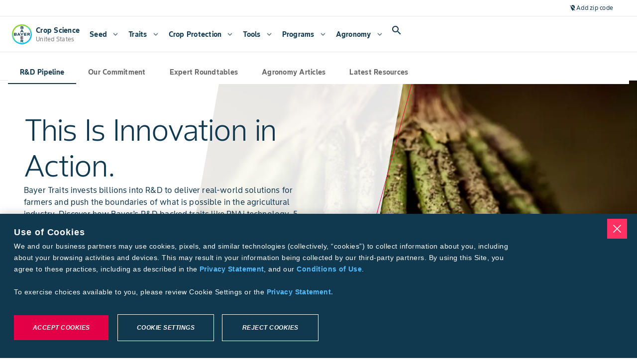

--- FILE ---
content_type: text/html; charset=utf-8
request_url: https://www.cropscience.bayer.us/traits
body_size: 105718
content:
<!DOCTYPE html><html lang="en-us"><head><meta charSet="utf-8"/><meta name="viewport" content="width=device-width, initial-scale=1, minimum-scale=1, interactive-widget=resizes-content"/><link rel="canonical" href="https://www.cropscience.bayer.us/traits"/><link rel="alternate" hrefLang="en-us" href="https://www.cropscience.bayer.us/traits"/><link rel="icon" type="image/x-icon" data-testid="favicon" href="/favicon.ico"/><link rel="apple-touch-icon" sizes="180x180" href="/apple-touch-icon.png"/><link rel="icon" type="image/png" sizes="32x32" href="/favicon-32x32.png"/><link rel="icon" type="image/png" sizes="16x16" href="/favicon-16x16.png"/><link rel="manifest" href="/site.webmanifest" crossorigin="use-credentials"/><link rel="mask-icon" href="/safari-pinned-tab.svg" color="#9d9d9d"/><meta name="apple-mobile-web-app-title" content="Bayer Farmer Experience"/><meta name="application-name" content="Bayer Farmer Experience"/><meta name="msapplication-TileColor" content="#ffffff"/><meta name="theme-color" content="#ffffff"/><title>Bayer Traits | Crop Science US</title><meta name="description" content="Learn about Bayer Traits that build on genetics to deliver higher yield potential, in-plant protection provides season long performance maximizing growth and productivity."/><meta name="keywords" content=""/><meta name="robots" content="index"/><meta property="og:title" content="Bayer Traits | Crop Science US"/><meta property="og:description" content="Learn about Bayer Traits that build on genetics to deliver higher yield potential, in-plant protection provides season long performance maximizing growth and productivity."/><meta property="og:image"/><link rel="preload" as="image" imageSrcSet="/_next/image?url=https%3A%2F%2Fcs-assets.bayer.com%2Fis%2Fimage%2Fbayer%2Fhero-corn-seedling-root-development%3Asuperwide%3Ffmt%3Dwebp&amp;w=640&amp;q=98 640w, /_next/image?url=https%3A%2F%2Fcs-assets.bayer.com%2Fis%2Fimage%2Fbayer%2Fhero-corn-seedling-root-development%3Asuperwide%3Ffmt%3Dwebp&amp;w=750&amp;q=98 750w, /_next/image?url=https%3A%2F%2Fcs-assets.bayer.com%2Fis%2Fimage%2Fbayer%2Fhero-corn-seedling-root-development%3Asuperwide%3Ffmt%3Dwebp&amp;w=828&amp;q=98 828w, /_next/image?url=https%3A%2F%2Fcs-assets.bayer.com%2Fis%2Fimage%2Fbayer%2Fhero-corn-seedling-root-development%3Asuperwide%3Ffmt%3Dwebp&amp;w=1080&amp;q=98 1080w, /_next/image?url=https%3A%2F%2Fcs-assets.bayer.com%2Fis%2Fimage%2Fbayer%2Fhero-corn-seedling-root-development%3Asuperwide%3Ffmt%3Dwebp&amp;w=1200&amp;q=98 1200w, /_next/image?url=https%3A%2F%2Fcs-assets.bayer.com%2Fis%2Fimage%2Fbayer%2Fhero-corn-seedling-root-development%3Asuperwide%3Ffmt%3Dwebp&amp;w=1920&amp;q=98 1920w, /_next/image?url=https%3A%2F%2Fcs-assets.bayer.com%2Fis%2Fimage%2Fbayer%2Fhero-corn-seedling-root-development%3Asuperwide%3Ffmt%3Dwebp&amp;w=2048&amp;q=98 2048w, /_next/image?url=https%3A%2F%2Fcs-assets.bayer.com%2Fis%2Fimage%2Fbayer%2Fhero-corn-seedling-root-development%3Asuperwide%3Ffmt%3Dwebp&amp;w=3840&amp;q=98 3840w" imageSizes="100vw" fetchpriority="high"/><meta name="next-head-count" content="22"/><script id="__NEXT_DATA__" type="application/json">{"props":{"locale":"en-US","locales":{"en-US":{"@farmer-exp/bayer-plus":{"subpage-hero-back-button-text":"Back to dashboard","farm-card-name":"{{firstName}} {{lastName}}","farm-card-name-you":"{{firstName}} {{lastName}} (You)","farm-card-grower-id":"Grower ID: {{id}}","farm-status-licensed":"Licensed","farm-status-unlicensed":"Unlicensed","farm-widget-farm-id":"Farm ID: {{id}}","farm-widget-view-details":"View Details","farm-widget-error-title":"My Farm Group","farm-widget-error-description":"Failed to load. Refresh the page to try again","farm-widget-tooltip":"A farm group is managed by one farm manager with multiple farmers, each identified by a unique grower ID.","bp-page-heading-settings":"Connect Bayer PLUS Account","bp-page-description-settings":"Earn cash back with the Bayer PLUS Programs by purchasing eligible products that are right for your operation.","bp-page-heading":"Connect Bayer PLUS Account","bp-page-description":"Cultivate a more profitable season with Bayer PLUS. Choose from our broad portfolio of high-performance products, track your incentives and earn money back with more flexibility.","bp-page-pre-enrolled":"Your Bayer PLUS account is already connected. Continue to the next step to complete your onboarding.","bp-title":"Bayer PLUS","bpr-enroll":"Connect to Bayer PLUS","bp-enroll-benefits-title":"Show Benefits","bp-benefits-agronomy":"70+ eligible products for your operation","bp-benefits-money":"Redeem cash back with our easy-to-navigate grower portal","bp-benefits-notifications":"Get notified of key program dates related to your redemptions throughout the year","bp-growerId-enroll":"You will need your Grower ID to connect to Bayer PLUS.","bp-growerId-enroll-question":"Do you currently have a Grower ID?","bp-growerId-yes":"Yes, I have a Grower ID","bp-growerId-yes-but-no":"Yes, I have a Grower ID but I don’t know it","bp-growerId-no":"No, I don’t have a Grower ID and I need to create one","bp-growerId-why":"What is a Grower ID and why do I need one?","bp-option-growerId-title":"Please enter your Grower ID and Zip Code to connect to Bayer PLUS","bp-option-address-title":"Look up Grower ID by address","bp-option-agcelerate-title":"Register for a Grower ID on AgCelerate","bp-enroll-form-grower-id-label":"Grower ID","bp-enroll-form-zipcode-label":"Zip Code","bp-enroll-form-address-label":"Address","bp-enroll-form-city-label":"City","bp-enroll-form-state-label":"State","bp-enroll-confirm-button":"Close","bp-enroll-submit-button":"Submit","bp-enroll-search-button":"Search","bp-enroll-go-to-agcelerate-button":"Go to AgCelerate","bp-enroll-try-again-button":"Try Again","bp-enroll-continue-button":"Continue","bp-enroll-cancel-button":"Cancel","bp-enroll-close-button":"Close","bp-enroll-log-in-button":"Log in to Bayer Plus","bp-enroll-connect-button":"Connect","bpr-modal-title":"Log in to Bayer PLUS","need-help":"Need Help?","contact-bayer-support":"Contact Bayer Support","bp-option-agcelerate-prompt-1":"1.Follow the prompts on the AgCelerate website.","bp-option-agcelerate-prompt-2":"2.You’ll get an email when your Grower ID is ready.","bp-option-agcelerate-prompt-3":"3.Follow the link back to finish enrolling Bayer PLUS.","bp-cannot-find":"We could not find that Grower ID in our records.","bp-cannot-find-claimed-text":"We found this ID but it has already been claimed by another account.","bp-cannot-find-generic-error":"Something went wrong when connecting your Grower ID.","bp-cannot-find-generic-error-subtext":"Please try again later","bp-cannot-find-correction":"Check that you entered your information correctly","bp-cannot-find-growerId":"Don’t know your Grower ID?","bp-cannot-find-growerId-cta":"Look up ID by address","bp-cannot-find-create":"Need a new Grower ID?","bp-cannot-find-create-cta":"Create on new ID on Agcelerate","bp-connection-successful-heading":"We found this ID associated with your email address:","bp-connection-successful-terms-before":"By enrolling in Bayer PLUS you acknowledge Bayer’s","terms-conditions":"Terms and Conditions","bp-connection-successful-different-account":"Have a different account? Click here","bp-connection-connected":"Connected","bp-connection-enrolled":"Enrolled","bp-connection-not-connected":"Not Connected","bp-connection-successful-thank-you":"Thank you for connecting to Bayer PLUS!","bp-growerId-tooltip":"A Grower ID is a unique number that is used to buy agricultural products like seeds and insecticides. We’ll use it to track your purchases and rewards, saving you from paper work.","redemption-timeline-current-period":"Current Period","redemption-timeline-closed":"Closed","redemption-up-to-50":"Redeem up to 50%","redemption-up-to-100":"Redeem up to 100%","redemption-up-to-100-with-loyalty":"Redeem up to 100% \u003cspan class='loyalty'\u003e+ 10% loyalty bonus\u003c/span\u003e","redemption-period":"{{startDate}} - {{endDate}}","redemption-not-started":"{{yearStart}} – {{yearEnd}} Program Year will open on {{startDate}}.","redemption-ended":"{{yearStart}} – {{yearEnd}} Program Year has ended.","redemption-widget-title":"Redemption Timeline","redemption-title-description":"Track redemption deadlines for the {{year}} program year","redemption-redeem-rewards":"Redeem rewards","dashboard-hero-title":"My Bayer PLUS","dashboard-hero-current-balance":"Current Rewards Balance","dashboard-hero-redeem-cash":"Redeem cash","dashboard-hero-welcome-back":"Welcome Back, {{name}}","dashboard-hero-period-starts":"Redemption starts {{startDate}}","dashboard-hero-past-program-year":"{{year}} Program Year","dashboard-hero-viewing-previous-year":"You are currently viewing a previous year","additional-money-widget-title":"My Additional Money","additional-money-widget-description":"Manage additional money outside of your Bayer purchases","additional-money-widget-extra-rewards":"Extra Rewards","additional-money-widget-subtext":"Reflects any additional rewards or compensation accrued with Bayer PLUS","additional-money-widget-view-details":"View details","additional-money-widget-redeem-now":"Redeem now","widget-error-title":"Failed to load","widget-error-description":"Refresh the page to try again","insights-widget-title":"My Insights","insights-widget-description":"View purchase insights, farm group contributors and more","insights-widget-total-rewards":"Total Rewards","insights-widget-others":"Other(s)","insights-widget-you":"(You)","insights-widget-cta":"View Details","insights-widget-empty-title":"No Insights","insights-widget-empty-description":"No insights yet. Start purchasing to see your data here!","insights-widget-program-tab-rewards":"Bayer PLUS Rewards","insights-widget-program-tab-potato":"Bayer PLUS Potato","insights-widget-program-tab-fruitAndVegetable":"Bayer PLUS Fruit \u0026 Vegetable","insights-widget-chart-heading":"View by Program","important-dates-hero-title":"Important Dates","important-dates-hero-description":"Keep track of key program milestones and deadlines to ensure you never miss an opportunity or redemption period.","important-dates-widget-title":"Important Dates","important-dates-widget-description":"View important dates for the {{year}} program year","important-dates-widget-view":"View details","important-dates-active-dates":"Active Dates for Program Year {{year}}","important-dates-all-dates":"All Dates for Program Year {{year}}","important-dates-program-year":"Program Year {{year}}","important-dates-no-events":"No Events","important-dates-no-events-description":"There are currently no active events.","important-dates-modal-title":"Event Details","modal-close":"Close","important-dates-redeem-now":"Redeem Now","not-enrolled-title":"Bayer PLUS","not-enrolled-description":"Earn and redeem rewards","not-enrolled-start-earning":"Log In To Bayer Plus","not-enrolled-body-title":"You’re one step away from earning Bayer rewards!","not-enrolled-body-description":"Protect your yields and make the most of your investments with Bayer PLUS.","not-enrolled-body-connect":"Connect your account to view personalized insights.","not-enrolled-create-password":"Create a password","not-enrolled-verify-your-account":"Verify your account","not-enrolled-connect-your-id":"Connect Bayer PLUS account","not-enrolled-complete-your-profile":"Complete your profile","incomplete-profile-title":"You’re one step away from earning rewards!","program-year":"Program Year {{year}}","quick-links-program-overview":"Program Overview","quick-links-faqs":"FAQs","quick-links-contact-us":"Contact Us","quick-links-rewards-calculator":"Rewards Calculator","events-modal-title":"Event Details","redemption-modal-heading":"Are you sure?","redemption-modal-title":"Wait until {{date}} to earn more!","redemption-modal-subtitle":"Lorem ipsum Loyalty Program 10% lorem set amet qualified retailer. --TBD","redemption-modal-cancel-button":"Cancel","redemption-modal-continue-button":"Continue Anyway","redemption-modal-continue-button-mobile":"Continue","redemption-modal-traditional-selected":"Traditional (Selected)","redemption-modal-loyalty-rewards":"Loyalty Rewards","redeem-cash-splash-title":"Redeem Cash","redeem-additional-money-splash-title":"Redeem Additional Money","redeem-splash-description":"Redeem your rewards and specify where to send your check: to you, your operation, family, employees, or a local charity. Rewards checks typically arrive 2-3 weeks after submission.","redeem-splash-note":"Estimated time: 2 minutes","redeem-splash-cta":"Get Started","redeem-sidebar-title":"Redeem Cash","redeem-sidebar-description":"Bayer PLUS makes redeeming cash easy. Follow the on-screen prompts to enter redemption amount and recipient information before submitting your request. Check(s) can be made out to anyone residing in the U.S. – whether it is yourself, your retailer or even a charity of your choice. Redeeming your rewards is hassle-free, anytime of the season.","redeem-step-redemption-type":"Redemption Type","redeem-step-set-amount":"Set Amount","redeem-step-select-recipient":"Select Recipient","redeem-step-select-retailer":"Select Retailer","redeem-step-optional-note":"Optional Note","redeem-step-retailer-account-number":"Retailer Account Number","redeem-step-more-details":"More Details","redeem-step-review":"Review","redeem-step-group-recipient-details":"Recipient Details","redeem-step-finish":"Finish","redeem-step-submit":"Submit","redeem-step-select-recipient-error":"An error has occurred, please try again later","bpr-faq-link":"https://www.cropscience.bayer.us/bayer-plus-programs/bayer-plus-faq","redemption-amount-title":"Select Redemption Amount","redemption-amount-description":"You must redeem at least {{amount}} in rewards; if your balance is under {{amount}}, you must redeem the full amount.","redemption-amount-input":"Amount to send","redemption-amount-input-error":"Enter an amount between {{min}} and {{max}}.","redemption-amount-additional-money-input-error":"Enter an amount under {{max}}.","redemption-amount-available-to-redeem":"Available to Redeem Now: {{amount}}","redemption-amount-balance-expires":"Balance expires {{date}}","redemption-amount-preview":"Redemption Preview","redemption-amount-amount-selected":"Amount Selected","redemption-review-title":"You’re almost there!","redemption-review-subtitle":"Here is a summary of all the details you’ve completed. Edit, or continue to confirm your redemption.","redemption-review-summary":"Summary","redemption-review-recipient-name":"Business Name or Full Name","redemption-review-recipient-address":"Shipping Address","redemption-review-selected-type":"Selected Type","redemption-optional-note-title-loyalty":"Add more details for your retailer","redemption-optional-note-title-traditional":"Add an optional note to recipient","redemption-optional-note-subtitle":"This will appear on the check.","redemption-optional-note-label":"Note to recipient (optional)","redemption-optional-note-selected-retailer-label":"Selected Retailer:","redemption-optional-note-account-number-label":"Do you have an account number with your retailer?","redemption-optional-note-account-number-description":"If possible, find the account number with this retailer on an invoice to ensure a smooth transaction.","redemption-optional-note-account-number-placeholder":"Account number (optional)","redemption-optional-note-input-label":"Would you like to leave a note for your retailer?","redemption-optional-note-input-description":"Please provide any information, such as the name of the sales rep or contact person, that will help your retailer apply your reward dollars to the correct account.","redemption-amount-loyalty-bonus":"+{{amount}}% Loyalty Reward Bonus","redemption-amount-total-retailer":"Total for Retailer Account","redemption-amount-additional-money-checkbox":"I’d also like to redeem my additional money credit.","redemption-amount-additional-money-tooltip":"Lorem ipsum dolor sit amet, consectetur adipiscing elit. --TBD","redemption-recipient-title":"Select a Recipient","redemption-recipient-description":"You may send the check to yourself, your operation, family, employees, your retailer for new purchases, or to a local charity of your choice.","redemption-recipient-add-new-recipient":"Add a new recipient","redemption-recipient-list-title":"Recent Recipients","redemption-recipient-edit":"Edit","redemption-empty-title":"No Recipients","redemption-empty-description":"Add a recipient that you want to receive a cash back check.","redemption-select-recipient-modal-title":"Add Recipient","redemption-select-recipient-modal-personal-details-section-title":"Personal Details","redemption-select-recipient-modal-shipping-address-section-title":"Shipping Address","redemption-select-recipient-modal-remove-recipient-cta":"Remove Recipient","redemption-type-title":"Select Redemption Type","redemption-type-subtitle-redeem-now":"Redeem Now","redemption-type-description-redeem-now":"Choose one option below.","redemption-type-description-redeem-now-50-percent":"You can redeem up to 50% of your total rewards right now.","redemption-type-warning":"Please select a redemption type to continue.","redemption-type-subtitle-redeem-later":"Redeem Later","redemption-type-description-redeem-later":"Wait until November 1st to earn an additional 10% loyalty bonus when you send directly to an authorized retailer.","redemption-type-traditional-redemption-label":"Traditional Redemption","redemption-type-traditional-redemption-sub-label":"Send up to {{amount}} to myself or to someone else I designate","redemption-type-loyalty-redemption-label":"Loyalty Redemption","redemption-type-loyalty-redemption-sub-label-50-traditional":"Send up to {{amount}} to myself or to someone else I designate","redemption-type-loyalty-redemption-sub-label-loyalty-rewards":"Send up to {{amount}} to the retailer of my choice ({{baseAmount}} + {{rewardsPercentage}} bonus)","redemption-type-loyalty-redemption-sub-label-100-traditional":"Redemption period ended {{endDate}}.","redemption-type-loyalty-redemption-sub-label-traditional-and-additional-money":"Redemption period ended {{endDate}}.","redemption-type-loyalty-redemption-help-text":"If possible, have the account number associated with your eligible Bayer retailer on hand to help ensure a smooth transaction.","redemption-error":"There was an error processing your redemption. Please try resubmitting.","redemption-success-title":"Success! Your redemption money is on it’s way.","redemption-success-description":"The receipt for your redemption is below. Please allow 4-6 weeks for your money to arrive.","redemption-success-cta":"Back to dashboard","redemption-email-retailer":"Email your retailer (optional)","redemption-email-retailer-description":"Would you like to email a copy of your redemption receipt to your retailer?","redemption-email-retailer-label":"Retailer email address","redemption-email-retailer-cta":"Send email","redemption-email-retailer-send-another":"Send another","redemption-email-success":"A receipt was sent to {{email}}","redemption-email-validation":"Please enter a valid email address.","redemption-success-redeem-again":"Redeem Again","receipt-traditional-amount-title":"Traditional Redemption","receipt-loyalty-amount-title":"Loyalty Redemption","receipt-optional-note-field":"Optional Note","receipt-status-submitted":"Submitted","receipt-status-processing":"Processing","receipt-status-paymentissued":"Payment Issued","receipt-status-paymentcleared":"Payment Cleared","receipt-status-paymentvoided":"Payment Voided","receipt-status-cancelled":"Cancelled","select-retailer-title":"Select a Retailer","select-retailer-recent-retailers-tab-title":"Recent Retailers","select-retailer-recent-retailers-tab-title-mobile":"Recents","select-retailer-search-retailers-tab-title":"Search For Retailer","select-retailer-search-retailers-tab-title-mobile":"Search","select-retailer-recent-retailers-description":"Below is a list of eligible Bayer retailers you have made purchases from in the past two years.","select-retailer-search-retailers-state-description":"Select a State to start.","select-retailer-search-retailers-fields-description":"Search Retailer Name, City, or Zipcode to view results.","select-retailer-search-state-label":"State","select-retailer-search-city-label":"City","select-retailer-search-name-label":"Retailer Name","select-retailer-search-zip-code-label":"Zipcode","select-retailer-search-retailers-results-count":"{{count}} Results","failed-load-error-title":"Failed to load","failed-load-error-description":"Refresh the page to try again","select-retailer-recent-no-results-title":"No Recent Retailers","select-retailer-recent-no-results-description":"To select a retailer, navigate to the \"Search for Retailer\" tab to find eligible retailers.","select-retailer-search-no-results-title":"No Results","select-retailer-search-no-results-description":"Try adjusting your search filters to see more retailers.","select-retailer-search-zip-code-invalid":"Invalid Zip Code","select-retailer-search-load-more":"Load More","my-activity-back-button":"Back","my-activity-transaction-title":"Transaction Details","my-activity-transaction-description":"View all the information associated with this qualified purchase.","my-activity-qualified-purchase-title":"Qualified Purchase Details","my-activity-qualified-purchase-description":"View all the information associated with this qualified purchase.","my-activity-cash-back-title":"Cash Back Details","my-activity-cash-back-description":"View all the information associated with this cash back transaction.","my-activity-loyalty-rewards-title":"Loyalty Rewards Details","my-activity-loyalty-rewards-description":"View all the information associated with this Loyalty Rewards Redemption Receipt.","my-activity-additional-money-title":"Additional Money Details","my-activity-additional-money-description":"View all the information associated with this Additional Money Redemption Receipt.","my-activity-flag-transactions-deadline":"Flag any transactions for inaccuracies by {{date}}.","resources-bayer-plus-rewards-title":"Explore Bayer PLUS Rewards","resources-bayer-plus-rewards-description":"Discover everything you need to know about Bayer PLUS programs, including eligibility and program benefits tailored to your operation.","resources-bayer-plus-rewards-cta":"View Program Details","resources-calculator-title":"Predict your Future Rewards","resources-calculator-description":"Utilize the Bayer PLUS Rewards Calculator to estimate your potential earnings and choose the products that best suit your needs.","resources-calculator-cta":"Go to Rewards Calculator","resources-help-center-title":"Need help with your rewards?","resources-help-center-description":"Reach out to our support team with any questions or feedback—we’re here to assist you.","resources-help-center-cta":"Contact Bayer PLUS Support","receipt-transaction-title":"Transaction Receipt","receipt-qualified-purchase-title":"Qualified Purchase","receipt-cash-back-title":"Redemption Receipt","receipt-loyalty-rewards-title":"Redemption Receipt","receipt-additional-money-title":"Redemption Receipt","receipt-print":"Print","receipt-qualified-purchase-amount-title":"Rewards Earned","receipt-cash-back-amount-title":"Total Redemption Amount","receipt-loyalty-rewards-amount-title":"Total Redemption Amount","receipt-additional-money-amount-title":"Total Redemption Amount","receipt-invoice-date-field":"Invoice Date","receipt-invoice-number-field":"Invoice Number","receipt-product-field":"Product","receipt-quantity-field":"Quantity","receipt-retailer-name-field":"Retailer Name","receipt-invoice-category-field":"Invoice Category","receipt-qualified-acres-field":"Qualified Acres","receipt-pay-acres-field":"Pay Acres ($/acres)","receipt-order-number-field":"Order Number","receipt-order-status-field":"Order Status","receipt-order-date-field":"Order Date","receipt-date-field":"Date","receipt-payee-field":"Payee","receipt-retailer-field":"Retailer","receipt-id-field":"ID","receipt-status-field":"Status","receipt-creation-date-field":"Creation Date","receipt-expiration-date-field":"Expiration Date","receipt-description-field":"Description","receipt-incentive-category-field":"Incentive Category","receipt-shipping-address-field":"Shipping Address","receipt-rewards-redemption-amount":"Reward Redemption Amount","receipt-loyalty-rewards-bonus":"Bayer Loyalty Reward Bonus","receipt-pdf-breakdown-traditional-redemption":"Traditional Redemption","receipt-pdf-breakdown-loyalty-redemption":"Loyalty Redemption","receipt-pdf-breakdown-loyalty-bonus":"10% Loyalty Bonus","receipt-pdf-breakdown-additional-money":"Additional Money","activity-table-download-csv":"Download CSV","activity-table-transaction-title":"All Transactions","activity-table-qualified-purchase-title":"Qualified Purchases","activity-table-cash-back-title":"Cash Back","activity-table-loyalty-rewards-title":"Loyalty Rewards","activity-table-additional-money-title":"Additional Money","activity-table-cash-back-subtitle":"This is a history of your cash back checks.","activity-table-loyalty-rewards-subtitle":"This is a history of your loyalty rewards redemption.","activity-table-additional-money-subtitle":"This is a history of any transactions related to additional money credited to your account.","activity-table-qualified-purchase-subtitle":"View your previous qualified purchases by program below, and see how your rewards are adding up.","activity-table-transaction-subtitle":"Find any transaction from your transaction history, no matter which program it's associated with.","activity-table-search-qualified":"Search by product","activity-table-search-transactions":"Search","activity-table-search-filter":"Search In","activity-table-toggle-fruits-and-vegetable":"Fruit \u0026 Vegetable","activity-table-toggle-rewards":"Rewards","activity-table-toggle-potato":"Potato","activity-table-empty-state-title":"No redemptions yet","activity-table-empty-state-subtitle":"When you redeem your rewards it will show up here.","activity-table-transactions-empty-state-title":"No transactions yet","activity-table-transactions-empty-state-subtitle":"Once added, they will show up here.","activity-table-transactions-empty-state-cta":"Explore Products","activity-table-error-state-title":"Failed to load","activity-table-error-state-subtitle":"Refresh the page to try again","select-retailer-search-retailers-description":"Get started searching for an eligible retailer by first selecting a state below.","my-activity-hero-title":"My Activity","my-activity-hero-description":"Stay up to date on your purchases, cash back submissions, loyalty redemptions, and key information—all in one place.","activity-table-cash-back-order-number":"Order Number","activity-table-cash-back-date":"Date","activity-table-cash-back-amount":"Amount","activity-table-cash-back-payee":"Payee","activity-table-cash-back-status":"Status","activity-table-loyalty-rewards-order-number":"Order Number","activity-table-loyalty-rewards-date":"Date","activity-table-loyalty-rewards-payee":"Retailer","activity-table-loyalty-rewards-loyalty-amount":"Loyalty Bonus","activity-table-loyalty-rewards-amount":"Redeemed Rewards","activity-table-loyalty-rewards-total-check-amount":"Total Check Amount","activity-table-loyalty-rewards-status":"Status","activity-table-additional-money-creation-date":"Creation Date","activity-table-additional-money-expiration-date":"Expiration Date","activity-table-additional-money-description":"Description","activity-table-additional-money-amount":"Amount","activity-table-qualified-purchases-incentive-category":"Type","activity-table-qualified-purchases-product":"Product","activity-table-qualified-purchases-qualified-acres":"Qualified Acres","activity-table-qualified-purchases-pay-rate":"Pay Rate","activity-table-qualified-purchases-pay-rate-rewards":"Pay Rate ($/Acre)","activity-table-qualified-purchases-pay-rate-fruits-and-vegetable":"Pay Rate","activity-table-qualified-purchases-pay-rate-potato":"Pay Rate ($/gal)","activity-table-qualified-purchases-earnings":"Earnings","activity-table-all-transactions-flag":"Flag","activity-table-all-transactions-invoice-number":"Invoice Number","activity-table-all-transactions-product":"Product","activity-table-all-transactions-quantity":"Quantity","activity-table-all-transactions-invoice-date":"Date","activity-table-all-transactions-retailer":"Retailer","activity-table-all-transactions-purchaser":"Purchaser","bp-support-page-banner-title":"Contact Bayer PLUS","bp-support-page-banner-subtext":"Petierunt uti sibi concilium totius Galliae in diem certam indicere. Sum sociis natoque penatibus et magnis dis parturient. ----TBD","bp-support-form-title":"Have a question?","bp-support-form-subtext":"Call us at","bp-support-form-subtext-rest":"or send your questions or comments to have them answered via email. We will attempt to respond to all questions within 24 hours or the next business day.","bp-support-page-phone-number":"877-976-8286","bp-support-help-panel-chat-title":"Find an answer fast","bp-support-help-panel-chat-subtext":"Check out our comprehensive Help Center see frequently asked questions.","bp-support-help-panel-chat-link":"Go to Bayer PLUS FAQ","bp-support-help-panel-phone-title":"Call Us","bp-support-help-panel-phone-subtext":"Phones are open Monday–Friday 8:00AM–5:00PM CST","bp-support-help-panel-phone-link":"877-976-8286","bp-support-help-panel-email-title":"Email Us","bp-support-help-panel-email-subtext":"Email us directly","bp-support-help-panel-email-link":"cropsciencesupport@bayer.com","bp-support-inquiry-text":"Inquiry Type (Optional)","bp-support-message-optional-text":"Write a message (Optional)","bp-support-contact-method-title":"How would you like us to contact you?","bp-support-contact-method-email":"Email","bp-support-contact-method-text":"Phone Number","bp-support-contact-time-title":"What is the best time of day to contact you?","bp-support-contact-time-morning":"Morning","bp-support-contact-time-afternoon":"Afternoon","flag-transaction-modal-close":"Close","flag-transaction-modal-cancel":"Cancel","flag-transaction-modal-submit":"Submit","flag-transaction-modal-try-again":"Try Again","flag-transaction-modal-title":"Flag Transaction","flag-transaction-modal-transaction-information":"Transaction Information","flag-transaction-modal-issue-area":"Issue Area","flag-transaction-modal-issue-add-more-information":"Describe the Issue(s)","flag-transaction-modal-success-title":"Success! Your transaction was flagged.","flag-transaction-modal-success-description":"The flagged transaction will be sent to Bayer PLUS customer support and will be evaluated. Please allow time for the report to be reviewed.","flag-transaction-modal-error-title":"Error flagging transaction.","flag-transaction-modal-error-description":"Something went wrong. Please try again later.","flag-transaction-banner-text":"Notice an error?","flag-transaction-banner-cta":"Flag Transaction","flagged-transaction-modal-title":"Flagged Transaction","flagged-transaction-submission-information":"Submission Information","flagged-transaction-un-flag-transaction":"Unflag Transaction","flagged-transaction-close":"Close","flagged-transaction-try-again":"Try Again","flagged-transaction-banner":"This transaction was flagged by {{userName}} on {{date}}. Please check your email for further communication.","flagged-transaction-banner-cta":"View Details","flagged-transaction-modal-error-title":"Error resolving transaction","flagged-transaction-modal-error-description":"Something went wrong. Please try again later.","un-flagged-transaction-banner":"This transaction was unflagged by {{userName}} on {{date}}.","transaction-field-invoice-date":"Invoice Date","transaction-field-invoice-number":"Invoice Number","transaction-field-product":"Product","transaction-field-quantity":"Quantity","transaction-field-retailer-name":"Retailer Name","transaction-field-other":"Other","missing-transaction-modal-title":"Report Missing Transaction","missing-transaction-modal-transaction-information":"Provide Transaction Information","missing-transaction-transaction-description":"Add the following information for one missing transaction at a time. If you have more than one missing transaction, you may create a separate report after submitting.","missing-transaction-modal-attach-invoice":"Attach Invoice(s)","missing-transaction-modal-attach-invoice-description":"Add up to 5 files (receipts, bank statements, etc.) to your report.","missing-transaction-modal-additional-information":"Provide Additional Information (Optional)","missing-transaction-modal-additional-information-description":"You can provide information about the product(s) you’re missing along with the quantity, and add any other comments that would be helpful.","missing-transaction-modal-invoice-number":"Invoice Number","missing-transaction-modal-retailer-name":"Retailer Name","missing-transaction-modal-missing-products":"Missing Product(s)","missing-transaction-modal-missing-products-help-text":"If more than one product, separate by comma.","missing-transaction-modal-add-more-information":"Describe the Issue","missing-transaction-modal-success-title":"Success! Your missing transaction was reported.","missing-transaction-modal-success-description":"The information will be sent to Bayer PLUS support to be evaluated. Please allow time for any changes to be reflected.","missing-transaction-modal-error-title":"Error submitting report.","missing-transaction-modal-error-description":"Something went wrong. Please try again later.","missing-transaction-modal-close":"Close","missing-transaction-modal-cancel":"Cancel","missing-transaction-modal-create-new-report":"Create new report","missing-transaction-modal-try-again":"Try again","missing-transaction-modal-submit":"Submit","missing-transaction-info-banner":"Your retailer may not have submitted your transaction(s) for processing yet. Please check back after 08/31.","missing-transaction-banner-text":"Missing a transaction?","missing-transaction-banner-cta":"Add missing transaction","missing-transaction-banner-past-transactions-link":"View Past Submissions","past-transactions-modal-submissions-title":"Missing Transaction Submissions","past-transactions-modal-detail-title":"Missing Transaction","past-transactions-modal-back-button":"Back","past-transactions-info-banner":"The follow are your missing transaction submissions. Please check your email for further communication and resolutions.","past-transactions-resolved":"Resolved","past-transactions-details-title":"Submission Information","past-transactions-submitted":"Submitted","past-transactions-submitted-on":"Submitted On","past-transactions-mark-resolved":"Mark As Resolved","past-transactions-modal-try-again":"Try Again","past-transactions-resolve-error-title":"Error resolving transaction","past-transactions-resolve-error-description":"Something went wrong. Please try again later.","top-earning-products-title":"Top Earning Products","top-earning-products-subtitle":"A breakdown of the products that earn you the highest rewards","top-earning-products-product-column":"Product","top-earning-products-qualified-gallons-column":"Qualified Gallons","top-earning-products-qualified-purchase-column":"Qualified Purchase","top-earning-products-qualified-acres-column":"Qualified Acres","top-earning-products-pay-rate-column":"Pay Rate","top-earning-products-rewards-earned-column":"Rewards Earned","top-earning-products-view-all":"View all","top-earning-products-pay-rate-acre-suffix":"/acre","top-earning-products-pay-rate-gal-suffix":"/gal","top-earning-products-error-title":"Loading Error","top-earning-products-error-subtitle":"Refresh the page to try again.","top-earning-products-empty-title":"No Data Available","top-earning-products-empty-subtitle":"No insights yet. Start purchasing to see your data here!","top-earning-products-product-selector-label":"View by Program","insights-hero-title":"Insights","insights-hero-description":"My Insights provides you with personalized insights and key loyalty information for your farm group, helping you make the most of every decision.","insights-total-earned-rewards":"Total Earned Rewards","insights-available-rewards":"Available Rewards","insights-available-loyalty-bonus":"Available Loyalty Bonus","insights-upcoming-loyalty-bonus":"Upcoming Loyalty Bonus","insights-card-total-earned-rewards-tooltip":"This value is the sum of your redeemed rewards and your available rewards","insights-card-available-rewards-tooltip":"This value is the sum of your redeemable rewards based on the current period, excluding loyalty bonuses","insights-card-available-loyalty-bonus-tooltip":"This value is 10% of your available rewards, redeemable during the loyalty period","insights-card-error":"Loading Error. Refresh the page to try again.","insights-card-since-date":"Since","insights-card-expires-date":"Expires","insights-card-available-date":"Available","insights-toggle-fruits-and-vegetable":"Bayer PLUS Fruit \u0026 Vegetable","insights-toggle-rewards":"Bayer PLUS Rewards","insights-toggle-potato":"Bayer PLUS Potato","program-incentives-breakdown-section-title":"Program Incentive Breakdown","program-incentives-breakdown-section-description":"A breakdown of rewards earned by product group","program-incentives-breakdown-section-alternative-value":"Qualifying","program-incentives-breakdown-section-chips-label":"View by Program: ","program-incentives-breakdown-section-chart-total-label":"Total Products","program-incentives-breakdown-section-chart-hover-description":"Hover for detailed insights.","program-incentives-breakdown-section-chart-hover-label-1":"{{count}} product","program-incentives-breakdown-section-chart-hover-label-n":"{{count}} products","program-incentives-breakdown-section-total-earned-label":"Total Earned Rewards","program-incentives-breakdown-section-disclaimer":"*Rewards are calculated starting with the highest acre product, also known as your “qualifying product.”","program-incentives-breakdown-section-error-title":"Loading Error","program-incentives-breakdown-section-error-description":"Refresh the page to try again.","farm-group-contributors-title":"Farm Group Contributors","farm-group-contributors-description":"A breakdown of rewards earned by each farmer in your farm group","farm-contributors-breakdown-section-chips-label":"View by Program: ","farm-contributors-breakdown-section-chart-total-label":"Total Contributors","farm-contributors-breakdown-section-chart-hover-description":"Hover for detailed insights.","farm-contributors-breakdown-section-chart-hover-label-1":"({{count}} product)","farm-contributors-breakdown-section-chart-hover-label-n":"({{count}} products)","farm-contributors-breakdown-section-total-earned-label":"Total Earned Rewards","farm-contributors-breakdown-section-error-title":"Farm Group Contributors","farm-contributors-breakdown-section-error-description":"Refresh the page to try again.","farm-contributors-breakdown-section-alternative-value":"Qualifying","breakdown-section-see-more-button":"See {{number}} more","breakdown-section-see-less-button":"See less","redemption-breakdown-title":"Redemption Breakdown","redemption-breakdown-description":"A breakdown of any redeemed and available rewards, including any applicable bonuses","redemption-breakdown-total-redeemed-label":"Total Redeemed","redemption-breakdown-total-available-label":"Total Available","redemption-breakdown-redeemed-rewards-label":"Redeemed Rewards","redemption-breakdown-redeemed-loyalty-label":"Redeemed Loyalty Bonus","redemption-breakdown-available-rewards-label":"Available Rewards","redemption-breakdown-available-loyalty-label":"Available Loyalty Bonus","redemption-breakdown-pending-loyalty-tooltip":"This value becomes redeemable during the loyalty period","redemption-breakdown-empty-state-title":"No Data Available","redemption-breakdown-empty-state-description":"No insights yet. Start purchasing to see your data here!","insights-error-title":"Loading Error","insights-error-description":"Refresh the page to try again.","bp-enroll-login-button":"Log In to Bayer Plus","bp-enroll-button":"Enroll","bp-enroll-profile-settings-button":"Connect","bp-enroll-login-heading":"Log in to your Bayer PLUS account","bp-enroll-login-description":"Please use your credentials for mybayerplus.com to connect your rewards information.","bp-enroll-login-sign-up":"Don’t have an account? Sign Up","bp-enroll-username-label":"Username","bp-enroll-password-label":"Password","bp-enroll-forgot-username":"Forgot Username","bp-enroll-forgot-password":"Forgot Password","bp-enroll-invalid-inputs":"The username and/or password information you have entered is incorrect.","bp-enroll-login-button-label":"Log In","rewards-earned-title":"Rewards Earned from All Programs","rewards-earned-description":"A breakdown of your total earnings across all enrolled programs","missing-transaction-farm-unit-error":"This missing transaction with this invoice number has already been submitted by someone in your farm group. Please contact support for further assistance.","missing-transaction-user-error":"You have already submitted a missing transaction for this invoice number. Please check your email or contact support for assistance.","shadowing-error-modal-title":"Read-Only Session","shadowing-error-modal-content":"This session is read-only. Updates and new entries are not permitted.","qualifying-product-tooltip":"Rewards are calculated starting with the highest acre product, also known as your “qualifying product.”"},"@farmer-exp/bayer-plus-rewards-calculator":{"splash-title":"Rewards Calculator","splash-description":"Protect your yields and make the most of your investments, with Bayer PLUS Rewards. Make your selection from a list of eligible products and see how your smart agronomic choices add up.","splash-note":"Estimated time: 3 minutes","splash-cta":"Get Started","wizard-restart":"Restart Calculator","results-print-button-text":"Print","results-download-button-text":"Download","results-hero-title":"Bayer PLUS Rewards Calculator","results-hero-description":"Click Enroll Today to start earning rewards.","results-hero-cta-text":"Enroll Today","results-hero-back-button-text":"Back","results-title":"Your Estimated Rewards Total","results-description":"See a breakdown of how much you earned in each incentive category.","results-loyalty":"Loyalty Rewards","results-loyalty-tooltip":"+10% Loyalty Reward Bonus when redeemed to an eligible retailer","results-table-title":"Products Included in Rewards Calculation","results-table-product-header":"Product","results-table-acres-header":"Qualified Acres","results-table-volume-header":"Volume","results-table-rate-header":"Rewards rate","results-table-rewards-header":"Rewards","results-table-total":"Total Rewards:","results-table-disclaimer":"*Rewards are calculated starting with the highest acre product, also known as your “qualifying product.”","results-calculations-disclaimer":"*Estimated rewards are based on current calculator selections ONLY. This calculator is not connected to your purchase history or current reward totals.","results-count-as-one-disclaimer":"*{{category}} products count as a single product in the Bayer PLUS Rewards program.","results-qualifying":"Qualifying*","calculator-preferences-purchase-plan-heading":"When do you plan to purchase?","calculator-preferences-purchase-units-heading":"Should we calculate rewards based on acreage or volume?","calculator-preferences-units-acres-description":"I know how many acres of product I need","calculator-preferences-units-volume-description":"I know how much volume of product I need","calculator-preferences-units-acres-label":"Acres","calculator-preferences-units-volume-label":"Volume","calculator-preference-heading":"Calculator Preferences","calculator-preference-description":"See how your smart agronomic choices add up. Get started by selecting the year you plan to purchase and basis for calculation in acres or volume.","calculator-preferences-duration":"{{startDate}} to {{endDate}}","calculator-preferences-error":"Missing information. Please complete the selections to continue.","running-total-heading":"Running Total","running-total-see-rates":"See rates","running-total-requirements-title":"Requirements","running-total-requirement-purchased-goal":"Purchased {{min}} portfolio products","running-total-requirement-running-total-goal":"Reach the {{amount}} minimum","running-total-breakdown-title":"Breakdown","running-total-breakdown-total-rewards":"Total Rewards","running-total-rewards-bonus":"+{{percentage}}% Loyalty Reward Bonus","running-total-retailer":"Total if sent to Retailer Account","running-total-requirements-tooltip":"You must meet both of these requirements to be eligible to redeem rewards","running-total-rewards-tooltip":"Earn {{percentage}}% when redeemed to an eligible retailer during {{startDate}} to {{endDate}}","calculation-breakdown-title":"Rates Calculation Breakdown","calculation-breakdown-subtitle":"Break down of earnings by incentive category","calculation-breakdown-description":"Only eligible product purchases will qualify. Rewards will be calculated starting with the highest acre product.","calculation-breakdown-step-incentives":"{{name}} Incentives","calculation-breakdown-incentives-array-title":"{{total}} Products","calculation-breakdown-incentives-array-description":" = Earn ${{rate}}/acre","calculation-breakdown-incentives-array-description-additional":" = Earn an additional ${{rate}}/acre","calculation-breakdown-amount-acre":"${{rate}}/A","calculation-breakdown-amount-acre-description":"Earn ${{rate}}/acre on each \u003cstrong\u003e{{step}}\u003c/strong\u003e","calculation-breakdown-amount-acre-description-additional":"Earn ${{rate}}/acre of \u003cstrong\u003e{{category}}\u003c/strong\u003e when paired with 1 acre of an eligible \u003cstrong\u003e{{pairedStep}} {{pairedCategory}}\u003c/strong\u003e","calculation-breakdown-modal-close":"Close","calculator-add-another-product":"Add Product","calculator-select-product-label":"Product","calculator-acres-label":"Acres","calculator-unit-label":"Volume","calculator-match-rate":"Match Rate","calculator-total-units":"Total Units","calculator-total-acres":"Total Acres","calculator-remove":"Remove","calculator-option-added":"Added","unit-bag":"bag","unit-bag-plural":"bags","unit-lbs":"lbs","unit-lbs-plural":"lbs","unit-gallon":"gallon","unit-gallon-plural":"gallons","unit-acres":"acre","unit-acres-plural":"acres","print-modal-header-title":"Print Rewards Calculation","download-modal-header-title":"Download Rewards Calculation","print-modal-top-description":"Print your Bayer PLUS Rewards Calculation","print-modal-top-subtext":"View the product-by-product breakdown of your estimated rewards.","print-modal-bottom-description":"Add optional information","print-modal-bottom-subtext":"Notes will appear on your PDF and print cover page","download-modal-top-description":"Download your Bayer PLUS Rewards Calculation","reset-all-values":"Reset all values","bpr-faq-link":"https://www.cropscience.bayer.us/bayer-plus-programs/bayer-plus-faq","loading-pending-title":"Loading...","loading-pending-message":"Customizing the calculator to your preferences.","loading-error-title":"Calculator failed to load","loading-error-message":"Click the button below to refresh the page.","loading-error-cta":"Try Again","results-pdf-title":"Bayer-Plus-Rewards-Incentives-Breakdown","results-warning-modal-title":"Are you sure?","results-warning-modal-close":"Close","results-warning-modal-heading":"Your calculation is not earning rewards","results-warning-modal-description":"Your selected products do not meet the requirements to earn rewards. Add more products to see your potential earnings.","results-warning-modal-continue":"Continue","results-rewards-total-not-met":"You must reach $1,500 in rewards to redeem cash back.","results-requirements-not-met":"You need at least two portfolio products and reach $1,500 in rewards to redeem cash back."},"@farmer-exp/bayer-plus-rewards-onboarding":{"splash-title":"Welcome to Onboarding","splash-description":"Welcome to Bayer Crop Science United States. Complete your onboarding to finish setting up your account. ","splash-note":"Estimated time: 5 minutes","splash-cta":"Get Started","sidebar-title":"Complete Your Onboarding","sidebar-description-new":"Unlock the full potential of your account by completing your Onboarding. Gain access to personalized insights tailored to your needs and enroll in Bayer Plus to enjoy exclusive rewards, insightful data, and premium support. Finish your onboarding now and start experiencing the benefits designed just for you.","sidebar-description-migrated":"Unlock the full potential of your account by completing your Onboarding. Gain access to personalized insights tailored to your needs and connect to Bayer PLUS to enjoy exclusive rewards, insightful data, and premium support. Finish your onboarding now and start experiencing the benefits designed just for you!","step-my-account-title":"My Account","step-profile-details-title":"Profile Details","step-phone-number-title":"Phone Number","step-connect-accounts-title":"Connect Accounts","step-bayer-plus-title":"Bayer PLUS","step-review-title":"Review","step-my-account":"My Account","step-profile-information":"Profile Details","step-phone-number":"Phone Number","step-connect-accounts":"Connect Accounts","step-bayer-plus":"My Bayer PLUS","step-review":"Review","field-accounts":"Accounts","field-first-name":"First Name","field-last-name":"Last Name","field-email":"Email","field-zip-code":"Zip Code","field-phone-number":"Phone Number","field-agcelerate":"Agcelerate","field-climate-field-view":"Climate FieldView","field-bayer-plus":"Bayer PLUS","verified":"Verified","not-verified":"Not Verified","connected":"Connected","not-connected":"Not Connected","optional":"Optional","enrolled":"Enrolled","not-enrolled":"Not Enrolled","grower-id":"Grower ID: {{id}}","review-title":"Review","review-description":"Here's a summary of all the details you've completed. Edit or click finish to complete onboarding.","summary-title":"You’re Almost There!","summary-description":"Here’s a summary of all the details you’ve completed. Edit or Click finish to complete onboarding.","summary-submit-error":"There was an error completing your onboarding. Please try again.","profile-details-title":"Profile Details","profile-details-description":"This information helps us to get to know you better and to find your other Bayer accounts.","profile-details-set-up-profile":"Set up your profile with these details:","profile-details-mailing-zip-code-title":"Mailing Zip Code:","profile-details-mailing-zip-code-description":"Add your default zip code to enable product recommendations and localized content. You can update it anytime in your account preferences.","profile-details-required-field":"This field is required.","phone-verification-continue":"Continue","phone-verification-title":"Add a phone number","phone-verification-description":"Providing a phone number is required for verifying your account.","phone-verification-input-phone-title":"Please add a phone number you can verify with call or text.","phone-verification-input-phone-label":"Enter Phone Number*","phone-verification-input-phone-code":"Select Country Code*","phone-verification-input-phone-error":"Please enter a valid phone number","phone-verification-input-verify-error":"There was a problem sending a verification code to {{phone}}. Please enter a different phone number","phone-verification-method-title":"How would you like for us to verify your phone number?","phone-verification-method-call":"Call me at {{phone}}","phone-verification-method-text":"Text me at {{phone}}","phone-verification-verify-title":"Verification code has been sent to {{phone}}","phone-verification-verify-label":"Input Code","phone-verification-verify-change":"change","phone-verification-verify-disclaimer":"Your code will expire in 5 minutes.","phone-verification-verify-did-not-receive":"Didn’t receive a code?","phone-verification-verify-resend":"Resend","phone-verification-verify-resending-code":"Resend code in 30s","phone-verification-verify-code":"Verify Code","phone-verification-verify-error":"Invalid verification code","phone-verification-verified-title":"Your phone number has been verified","phone-verification-verified-description":"Continue to the next step to complete your onboarding.","carousel-slide-1-title":"Hi {{name}}, Welcome to the Bayer Crop Science Farmer Experience!","carousel-slide-1-title-anonymous":"Hi, Welcome to the Bayer Crop Science Farmer Experience!","carousel-slide-1-description":"Complete your onboarding to finish setting up your account and unlock personalized recommendations, tools and more.","carousel-slide-1-title-returning":"Welcome back, {{name}}!","carousel-slide-1-description-returning":"Experience the all-new Bayer Crop Science Experience. Finish setting up your account to access rewards, personalized recommendations, and more.","carousel-slide-2-title":"Save Your Products","carousel-slide-2-description":"Easily browse products from your favorite brands and save them for later when it is time for planting season.","carousel-slide-3-title":"Earn \u0026 Redeem Your Rewards","carousel-slide-3-description":"Protect your yields and make the most of your investments, with the Bayer PLUS Rewards Program","carousel-estimated-time":"Estimated time: 5 minutes","carousel-begin-onboarding":"Begin onboarding","loading-new-user-onboarding-finished":"Creating Your Dashboard...","loading-migrated-user-onboarding-finished":"Updating Your Dashboard...","loading-onboarding-finished-subtext":"With your new dashboard you can stay up to date on products, resources, and tools for your operation. Access rewards, farm details, and team members all in one place.","onboarding-finish-button":"Finish"},"@farmer-exp/calculator":{"accelerators-how-many-brands":"How Many","brand-select":"Select","info-three-years-message":"CONGRATULATIONS! YOU ACHIEVED THE MAXIMUM OF THIS ACCELERATOR AND WOULD RECEIVE 30% BONUS ON IMPULSES!","info-two-years-message":" YOU WOULD RECEIVE 20% BONS IN IMPULSES, BUT IT IS POSSIBLE TO EARN MORE.","alert-messages-warning-message":"You haven't hit that accelerator yet.","calculate-results":"Calculate","clear-results":"Clear calculator results"},"@farmer-exp/charts-ui":{"bento-chart-bottom-of-range-label":"Poor","bento-chart-top-of-range-label":"Excellent","bento-legend-local-title":"Local Rating Scale","bento-legend-local-highly-recommended":"Highly Recommended","bento-legend-local-recommended-with-management":"Recommended with Management","bento-legend-local-use-with-management":"Use with Management","bento-legend-local-not-recommended":"Not Recommended","bento-legend-local-new-product":"New Product","bento-legend-local-use-with-appropriate-management":"Use with Appropriate Management","bento-legend-national-title":"National Rating Scale","bento-legend-national-description":"1 = Excellent, 9 = Poor, NR = Not Recommended, - = data is insufficient at this time.","bento-legend-national-wheat-description":"Excellent (1-2); Very Good (3-4); Good (5-6); Fair (7-8); and Poor (9)","bento-legend-herbicide-sensitivity-title":"Herbicide Sensitivity","bento-legend-herbicide-sensitivity-description":"A = Acceptable, C = Caution, W = Warning. Environmental conditions may cause herbicide interactions different than indicated for a particular growing season.","bento-legend-herbicide-tolerance-title":"Herbicide Tolerance","bento-legend-herbicide-tolerance-description":"Ratings are based on observations and research using herbicides at labeled and above labeled rates to simulate extreme environmental conditions, misapplication and adverse soil pH or organic content.","bento-table-tooltip-aria-label":"Additional Information"},"@farmer-exp/contingency-states":{"default-redirect-headline":"URL no longer available","default-redirect-support-text":"We will redirect you to the homepage","default-redirect-button-label":"Go to homepage","default-redirect-button-path":"/","logout-headline":"Logout Successful","logout-support-text":"You will be redirected to the homepage","logout-button-label":"Back to Home","logout-button-path":"/","no-valid-states":"No valid results"},"@farmer-exp/crop-protection":{"title-application":"Application","title-pests":"Pests","title-key-pests":"Key Pests","title-approved-in":"Approved In","title-safety-materials":"Safety Materials","title-effective-against":"Effective Against","title-registered-crops":"Registered Crops","headline-overview":"CROP PROTECTION","select-crop":"Selected Crop","pack-sizes":"Pack sizes","group-number":"Group Number","product-form":"Formula","registrantion-number":"Registration Number","mode-of-action":"Mode of action","btn-view-more":"View More","btn-view-less":"View Less","btn-view-all":"View All","btn-click-to-buy":"Click to buy","product-details-expansion-panel":"Product Details","details-table-header":"Details","active-ingredients-expansion-panel":"Active Ingredients","active-ingredient-table-header":"Active Ingredient","formulation-table-header":"Formulation","product-label":"Product Label","product-msds":"Product MSDS","sub-title-effective-against":"Our portfolio has products to fight a variety of weeds, pests and diseases.","sub-title-registered-crops":"Our products are available for use on a variety of different crops."},"@farmer-exp/dashboard-widgets":{"pest-alert-widget-title":"Pest Tracker","pest-alert-widget-button-label":"View Details","pest-alert-widget-alerts-in-your-area":"{{numOfAlerts}} alerts in your area","pest-alert-widget-empty-title":"No Alerts","pest-alert-widget-empty-description":"There are no active alerts in your area","my-activity-widget-title":"My Activity","my-activity-widget-description-head-grower":"Manage all transactions, redemption history and qualified purchases","my-activity-widget-description-child-grower":"View all transactions, redemption history and qualified purchases","my-activity-widget-button-label":"View details","my-activity-widget-empty-title":"No Activity","my-activity-widget-empty-description":"No activity yet. Start purchasing to see your data here! ","my-activity-widget-error-title":"No activities found","my-activity-widget-error-description":"Refresh the page to try again","snapshot-widget-title":"Bayer PLUS","snapshot-widget-description":"Earn and redeem rewards","snapshot-widget-cta":"Go to bayer plus","snapshot-widget-available-rewards":"Available rewards","snapshot-widget-expiring-on":"Expiring on {{date}}","snapshot-widget-redeem-50":"Redeem up to 50% of your rewards before {{date}}","snapshot-widget-redeem-100":"Redeem 100% of your rewards plus a 10% loyalty bonus before {{date}}","activity-transaction":"Transactions","activity-qualified-purchase":"Qualified Purchases","activity-cash-back":"Cash Back","activity-loyalty-rewards":"Loyalty Rewards","activity-additional-money":"Additional Money","activity-invoice":"Invoice # {{value}}","activity-order":"Order # {{value}}","activity-id":"ID # {{value}}","requirements-widget-title":"Bayer PLUS","requirements-widget-description":"Earn and redeem rewards","requirements-widget-cta":"Explore eligible products","requirements-widget-complete-requirements":"Complete the requirements to qualify for cash back!","requirements-widget-rewards-tab":"Rewards","requirements-widget-fruits-and-vegetables-tab":"Fruit \u0026 Vegetable","requirements-widget-potatoes-tab":"Potato","requirements-widget-grower-id-title":"Connect Bayer PLUS Account","requirements-widget-grower-id-description":"Account Connected","requirements-widget-rewards-products-title":"Purchase {{total}} Portfolio Products","requirements-widget-rewards-products-description":"{{current}} of {{total}} purchased","requirements-widget-rewards-rewards-locked-title":"Requirement Locked","requirements-widget-rewards-rewards-locked-description":"Purchase {{total}} Portfolio Products to unlock this step","requirements-widget-rewards-rewards-title":"Earn at least {{total}} in rewards","requirements-widget-rewards-rewards-description":"{{current}} of {{total}} rewards earned","requirements-widget-fruits-products-title":"Purchase {{total}} Innovation Brands","requirements-widget-fruits-products-description":"{{current}} of {{total}} purchased","requirements-widget-fruits-products-tooltip":"For a product to qualify, you must purchase enough to treat a minimum of 50 acres (per brand)","requirements-widget-fruits-rewards-title":"Purchase {{total}} of Innovation Brands","requirements-widget-fruits-rewards-description":"{{current}} of {{total}} purchased","requirements-widget-potato-emesto-title":"Purchase {{total}} gallons of Emesto® Silver","requirements-widget-potato-admire-title":"Purchase {{total}} gallons of Admire® Pro","requirements-widget-potato-products-description":"{{current}} of {{total}} gallons purchased","requirements-widget-potato-chart":"{{current}} gal","bpr-widget-activity-empty":"No activity yet. Start purchasing to see your data here!","bpr-widget-activity-empty-title":"No Activity","recommended-resources-widget-title":"Agronomy Resources for Your Farm","recommended-resources-widget-description":"You can personalize articles and resources shown here in your account settings","recommended-resources-widget-cta":"View All Resources","recommended-resources-widget-cta-loading":"Details","recommended-resources-widget-error-title":"Failed to load","recommended-resources-widget-error-description":"Refresh the page to try again","article-topic-text":"Article","profile-dashboard.welcome-back-title":"Welcome back","profile-dashboard.logout-label":"Logout","profile-dashboard.my-settings-label":"My Settings","profile-dashboard.my-saved-items-label":"My Saved Items","profile-dashboard.see-your-farm-label":"See Your Farm at a Glance","profile-dashboard.sign-in-for-stewardship-license-status":"Sign in for Stewardship License Status","profile-dashboard.sign-in-stewardship-license-description":"Sign in for access to Seeds \u0026 Traits Technology","profile-dashboard.sign-in-button-stewardship":"SIGN-IN","profile-dashboard.technology-stewardship-agreement":"Technology Stewardship Agreement"},"@farmer-exp/faste-lite":{"headline":"We found a problem loading module, try again later","buttonLabel":"GO BACK HOME","buttonPath":"/"},"@farmer-exp/marketing-preferences":{"marketing-preferences.save-button":"Save","marketing-preferences.saved-message.dismiss-label":"DISMISS","marketing-preferences.unsubscribe-click-here":"Click here.","marketing-preferences-header":"Marketing Preferences","marketing-preferences.unsubscribe-header":"Unsubscribe","marketing-preferences.unsubscribe-warning-message":"If you wish to unsubscribe from everything and no longer receive any emails from Bayer Crop Science. Please","marketing-preferences.no-unsubscribtion-message":"You are not currently subscribed to any marketing communications.","marketing-preferences.unsubscribe-click-warning-message":"You have indicated you wish to unsubscribe from Bayer Crop Science email updates","marketing-preferences.unsubscribe-click-warning-message-two":"will no longer receive updates","marketing-preferences.unsubscribe-click-warning-message-three":"Please confirm your selection by clicking confirm below.","marketing-preferences.unsubscription-confirm-button":"Confirm","marketing-preferences.unsubscription-cancel-button":"Cancel","marketing-preferences.successful-unsubscribed-from-bayer":"You are now unsubscribed from Bayer Crop Science email updates","marketing-preferences.resubscribe-to-email-updates":"If you wish to resubscribe to email updates you can review your settings in the Preference Center.","marketing-preferences.go-to-my-preference":"Go to My Preferences","marketing-preferences.topics-of-interest":"Topics of Interest","marketing-preferences.select-topics":"Select any topics you wish to know more about.","marketing-preferences.enter-zip-code-counties":"Enter your preferred zip code and counties below.","marketing-preferences.specialty-crops":"Specialty Crops","marketing-preferences.crops-of-interest":"Crops of Interest","marketing-preferences.selection-of-crops":"Select the crop(s) relevant to your operation","marketing-preferences.preferences-saved-message":"Preferences Saved!","marketing-preferences.brands-of-interest":"Brands of Interest","marketing-preferences.learn-more-about-brands":"Select any brands you wish to stay up-to-date on or learn more about.","marketing-preferences.locations-of-interest":"Locations of Interest","marketing-preferences.update-failed-message":"Failed to update marketing preferences"},"@farmer-exp/marketo-form-kit":{"form-submit-success":"Form submitted successfully!","response-acknowledgement":"We will contact you shortly via the email provided.","send-new-msg":"Send new message","back-to-home":"Back to home","submit-button-text":"Submit","fetch-error":"Unable to load form data. Please refresh or try again later. ","submit-error":"Unable to submit form. Please try again.","required-field":"This field is required","invalid-email-format":"Invalid email format","required-checkbox":"At least one option must be selected","select-all":"select all"},"@farmer-exp/navigation":{"title-navbar":"Crop Science","subtitle-megamenu":"All Bayer Services","subtitle-navbar":"United States","btn-log-in":"Sign In","btn-log-out":"Log Out","go-back":"Back","go-back-to":"Back to","geolocation-add":"Add zip code","geolocation-change":"Change","search":"Search","suggestions":"Suggestions","enable-geolocation":"Enable Geolocation","enabling-geolocation":"Enabling Geolocation...","dismiss-btn":"Dismiss","confirm-btn":"Confirm","location-selector-mobile-heading":"Location Settings","location-selector-tab1-label":"Province","location-selector-tab1-primary-text":"Viewing from","location-selector-tab1-secondary-text":"If that’s not right, please update your preferences here.","location-selector-tab2-label":"Postal Code","location-selector-tab2-primary-text":"Your postal code","location-selector-tab2-secondary-text":"Add your postal code for precise product and weather data.","location-selector-tab2-text-field-label":"Add postal code","location-selector-tab2-text-field-validation-msg":"Valid 5-digit postal code required*","language-selector-mobile-heading":"Language Settings","language-selector-primary-text":"Viewing in","language-selector-secondary-text":"This site is available in multiple languages.","my-profile-dropdown-label":"My Profile","myprofile-menu-dashboard-label":"Dashboard","myprofile-menu-epay-label":"Epay","myprofile-menu-bayer-plus-label":"Bayer PLUS","myprofile-menu-saved-items-label":"Saved Items","myprofile-menu-settings-label":"Settings","myprofile-menu-log-out-label":"Log Out","logout-successful":"Logout Successful","back-to-home":"Back to Home","logout-title":"Logout","profile-settings.side-nav.personal-information-tab":"Personal Information","profile-settings.personal-information-header":"Personal Information","profile-settings.side-nav.my-acccount-tab":"My Account","profile-settings.side-nav.connect-account-tab":"Connect Account","profile-settings.side-nav.enrollment-tab":"Enrollment","profile-settings.side-nav.marketing-preferences-tab":"Marketing Preferences","profile-settings.side-nav.my-preferences-tab":"MY PREFERENCES","profile-settings.side-nav.my-operation-tab":"MY OPERATION","profile-settings.side-nav.operation-details-tab":"Operation Details","profile-settings.operation-details-header":"Operation Details","profile-settings.side-nav.primary-brands-tab":"Primary Brands","personal-info.form-zip-code-of-interest*":"Zip Code of Interest*","personal-info.form-counties-of-interest":"Counties of Interest","search-bar-placeholder":"What are you looking for?","search-bar-type-products":"Products","search-bar-type-articles":"Articles","search-bar-type-all":"All","contextual-navigation-save-button":"Save","contextual-navigation-download-button":"Download","contextual-navigation-share-button":"Share","contextual-navigation-print-button":"Print"},"@farmer-exp/page-templates":{"btn-reset-search":"Reset Search","btn-show-more":"Show More","btn-read-more":"Read More","catalog-btn-view-more":"View More","literal-showing":"Showing","literal-results":"results","tools":"Tools","literal-no-results":"There are no matching results.","where-to-buy-hero-title":"Where to Buy","where-to-buy-hero-subtitle":"Find the partner closest to you here","where-to-buy-search-title":"Where to Buy","where-to-buy-search-page-title":"Where to Buy {{brand}}® Seed - Bayer Crop Science","where-to-buy-search-page-no-brand-title":"Where to Buy - Bayer Crop Science","where-to-buy-search-subtitle":"Find the partner closest to you here","where-to-buy-landing-option-title":"Find Your Seeds Dealer","where-to-buy-landing-option-subtitle":"To find your local seed dealer, first choose a brand","where-to-buy-initial-status-message":"To view local results, please provide your Zip Code","where-to-buy-default-search-error-message":"Something went wrong while retrieving your results for","where-to-buy-no-dealers-message":"Could not find any results. Please try again in another location","where-to-buy-invalid-postal-code-error-message":"Could not find postal code","where-to-buy-dealer-details-title":"Details","seed-product-overline":"{{cropLabel}} SEED","seed-product-details":"Product Details","search-for-crop-protection":"Search for Crop Protection","search-for-products":"Search for Products","crop-protection-search-label":"Search for Products","resources-landing-search-label":"Search for Articles","related-articles-title":"You may also like...","related-articles-subtitle":"Here are some articles that may also be of interest to you","featured":"Featured","new":"New","topic-text":"Article","local-agronomist-overline":"Your Local Agronomist","local-agronomist-cta":"Browse products hand-picked by your local agronomist.","local-yield-title":"Local Yield Results","local-yield-description":"See local yields near you to predict your farm’s estimated yield","local-yield-button-label":"See Local Yield Results","title-related-products":"Related Products","title-similar-products":"Similar Products","title-recommended-products":"Recommended Products","article-call-out-title":"Year-Round Updates From Our Agronomic Experts","article-call-out-overline":"Agronomy Newsletter","article-call-out-description":"Conditions are constantly changing, and our team of agronomic experts are here to help. Click the link to sign up for our newsletter and be sure to select ‘Agronomy’ under ‘Topics of Interest’ to ensure you’re receiving the latest updates from our agronomy team.","article-call-out-button-label":"Get Agronomic Updates","article-overline":"Agronomy Resource Center","read-time":"minutes to read","product-name-sort-asc":"Product Name (Ascending)","product-name-sort-desc":"Product Name (Descending)","product-name-sort-asc-short":"Name Asc","product-name-sort-desc-short":"Name Desc","pdp-seed-lyr-title":"Local Yield Results","pdp-seed-lyr-zipcode":"Showing Plots Near"},"@farmer-exp/post-auth":{"login-modal-header":"Sign in","login-modal-content-h3":"Please login to your account","login-modal-login-btn":"Login","login-modal-content-sign-up":"Don't have an account?","login-modal-sign-up-link":"Sign up"},"@farmer-exp/product-compare":{"select-text":"Select","selected-text":"Selected","products-to-compare-text":"products to compare","compare-button-text":"Compare","remove-all-button-text":"Remove all","expand-collapse-all-text":"Expand/Collapse all","details-button-text":"Details","relative-maturity-text":"Relative Maturity","back-to-products-text":"Back to products","compare-text":"Compare","seed-text":"Seed","download-pdf-text":"download pdf","highlight-differences-text":"Highlight Differences","leaving-product-compare-title":"Leaving Product Compare","modal-message-text":"Your selections will not be saved, do you wish to to continue","continue-button-label":"Continue","cancel-button-label":"cancel","general-text":"General","product-details-key":"Product Details Key","rating-scale-label":"Rating Scale","poor-label":"Poor","excellent-label":"Excellent","not-recommended-label":"Not Recommended","no-data-label":"No Data","product-compare-label":"Product Compare","label-corn":"Corn","label-canola":"Canola","label-wheat":"Wheat","label-soybeans":"Soybeans","label-sorghum":"Sorghum","label-silage":"Silage","label-cotton":"Cotton","more-product-require-to-compare-text":"More products required to compare","select-a-product-to-compare":"Select a product to compare"},"@farmer-exp/product-decoder":{"product-decoder-hero-title":"Product Decoder","product-decoder-hero-support-copy":"Find the new Channel® brand name for your former Regional Brand product.","no-results-title":"No Results Found","no-results-subtitle":"Try removing filters or searching for a new term.","no-brand-title":"No brand selected","no-brand-subtitle":"To find the new Channel® brand Product ID, you must first select a legacy Regional Brand","brand-selector-label-text":"Showing Results for ","brand-selector-label-text-mobile":"Results","brand-selector-change-text":"Change Brand","brand-selector-change-text-mobile":"Change","feature-section-title":"Excited to learn more about New Channel?","feature-section-body":"We are coming together to Rise to the Challenges in your fields. You’ll get the same excellent products you’ve come to expect from your local brand, but now you’ll get even more. With New Channel, customers can expect Leading-Edge Solutions that are Connected to You through a Next-Level Experience.","feature-section-image-alt":"A set of square digital blocks showing of Channel and legacy Regional Brands logos","feature-section-button-label":"Learn More","table-header-product-id":"Product ID","table-header-channel-id":"New Channel® Brand Product ID","product-FONTANELLE":"Fontanelle™","product-GOLD COUNTRY":"Gold Country™","product-HUBNER":"Hubner™","product-JUNG":"Jung™","product-KRUGER":"Kruger™","product-LEWIS":"Lewis™","product-REA":"REA™","product-SPECIALTY":"Specialty™","product-STEWART":"Stewart™","product-STONE":"Stone™"},"@farmer-exp/products":{"accordion-plus-more":" more","adapted-for-region":"Region","btn-remove":"Remove","btn-view-more":"View More","btn-view-profile":"View Profile","catalog-count-of-selected-items":"Count of Selected Items","catalog-search-helper-text":"Search","catalog-search-clear-filters":"Clear Filters","category-characteristic-overview-more":"more","category-characteristic-variant-average":"average","category-characteristic-variant-excellent":"excellent","category-characteristic-variant-fair":"fair","category-characteristic-variant-good":"good","category-characteristic-variant-poor":"poor","category-characteristic-variant-very-good":"very good","class-name":"Class Name","days-to-flower":"Days to Flower","download-pdf":"Download PDF","download-label":"Download Label","back-button-overview":"Back","product-banner":"New","relative-maturity-days":"Maturity","relative-maturity":"Relative maturity","sca-tolerance":"SCA Tolerance","sca-tolerance-yes":"Yes","sca-tolerance-no":"No","season-details-label":"Season","seed-trait-title":"Selected Trait:","trait-title":"Trait","title-agronomic-characteristics":"Agronomic Characteristics","title-key":"Key:","title-local-considerations":"Local Considerations","title-product-details":"Product Details","title-strengths":"Strengths","product-list-zero-products":"products","product-list-one-product":"product","product-list-many-products":"products","product-list-20many-products":"products","product-list-view-more":"View more","product-list-search-products":"Search for products","product-list-filter-label-crops":"Crop","product-list-filter-label-target":"Target","product-list-filter-label-brand":"Brand","product-list-filter-label-FAO":"FAO","product-list-filter-label-soilType":"Soil type","product-list-filter-label-purpose":"Purpose","product-list-fao-extremely-early":"Extremely early","product-list-fao-early":"Early","product-list-fao-intermediate":"Intermediate","product-list-fao-late":"Late","product-list-fao-very-late":"Very late","product-list-best-seller":"Best Seller","product-list-new-product":"New","product-group-seeds":"Seeds","product-group-crop-protection":"Crop protection","novelty-new":"New","where-to-buy-button-label":"Where to buy","contact-expert-button-label":"Contact Expert","adapted-for-region-caption":"REGION","days-to-flower-caption":"DAYS TO FLOWER","maturity-caption":"Relative maturity","pdp-documents":"Documents","pdp-weeds-combated":"Weeds combated","pdp-crop":"Crop","pdp-pests":"Target organism","pdp-pests-insecticides":"Pests","pdp-period-of-application":"Period of application","pdp-dose":"Dose","pdp-dose-title":"Dose","pdp-other-specified-instructions":"Other specified insturctions","pdp-capseals-ios-label":"Download for iOS","pdp-capseals-android-label":"Download for Android","pdp-mode-of-action":"Mode of action","pdp-seeds-product-packaging":"Product packaging","pdp-page-title":"Seeds detail page | Agro Bayer","pdp-seeds-page-title":"Seeds detail page | Agro Bayer","pdp-cp-suggestion-label":"Always read and follow Label instructions","pdp-cp-active-substances":"Active substance:","pdp-cp-formula":"Formulation:","pdp-cp-registartion-number":"Registration number:","pdp-cp-active-substances-hint":"*CFU represents the number of colonies (Colony-forming Unit)","pdp-cp-biological-slogan":"Biological - a product that can also be used in organic agriculture","pdp-capseals-title":"Easily scan your capseals from your mobile device","pdp-capseals-paragraph":"The CapSeal App helps Bayer to explain the new hologram features to distributors and farmers.","pdp-disease-class-label":"Technology","pdp-silage-value":"Yes","home":"Home","products":"Products","add-to-bookmark":"Add to Saved Products","remove-bookmark":"Remove from Saved Products","bookmark-toast-added":"Added to My CP Products","bookmark-toast-removed":"Removed to My CP Products","bookmark-toast-dismiss":"Dismiss","bookmark-toast-undo":"Undo","bookmark-toast-view":"View","title-product-header":"Search for Seed Products","title-view-profile":"View Profile","title-compare":"Compare","literal-showing":"Showing","literal-of":"of","literal-results":"results","literal-image":"Image","overview-where-to-buy-cta":"Where to Buy","overview-new-badge":"New","overview-recommended-badge":"Recommended by {{agronomist}}"},"@farmer-exp/profile-settings":{"profile-settings.side-nav.personal-information-tab":"Personal Information","profile-settings.personal-information-header":"Personal Information","profile-settings.side-nav.my-acccount-tab":"My Account","profile-settings.side-nav.connect-account-tab":"Connect Account","profile-settings.side-nav.enrollment-tab":"Connect Bayer PLUS","profile-settings.side-nav.marketing-preferences-tab":"Marketing Preferences","profile-settings.side-nav.my-preferences-tab":"MY PREFERENCES","profile-settings.side-nav.my-operation-tab":"MY OPERATION","profile-settings.side-nav.operation-details-tab":"Operation Details","profile-settings.operation-details-header":"Operation Details","profile-settings.side-nav.primary-brands-tab":"Primary Brands","profile-settings.primary-brands-header":"Primary Brands","profile-settings.personal-information":"Personal Information","profile-settings.personal-information.update-profile-photo":"Update Profile Photo","profile-settings.primary-brands-tab-description":"Choose your primary brands to receive product recommendations and relevant content on your dashboard.","profile-settings.primary-brands-preferences-saved-dismiss":"DISMISS","profile-settings.primary-brands-preferences-saved!":"Preferences Saved!","profile-settings.personal-information-saved-dismiss":"DISMISS","profile-settings.set-default-zipCode":"Set as my Default Zip Code across this site.","profile-settings.submit-personal-details-button":"Submit","profile-settings.personal-information-sucess":"Personal Information Saved!","profile-settings.operation-details-submit-button":"submit","profile-settings.operation-details-Preference-saved-message":"Preferences Saved!","profile-settings.operation-details-preferences-saved-dismiss":"DISMISS","profile-settings.primary-brand-submit-button":"submit","profile-settings.primary-brand-Preference-saved-message":"Preferences Saved!","profile-settings.primary-brands-dashboard-message":"Choose your primary brands to receive product recommendations and relevant content on your dashboard.","profile-settings.operation-details.form-acreage-field":"Acreage","profile-settings.operation-details.form-years-field":"Years Operated","profile-settings.operation-details.form-acreage-validation":"Acreage must be a whole number.","profile-settings.operation-details.form-years-validation":"Years Operated must be a whole number.","profile-settings.licensed-description":"As a licensed grower, you may earn rewards in all Bayer PLUS programs for all qualified purchases.","profile-settings.unlicensed-description-1":"As an unlicensed grower, you may earn rewards in Bayer PLUS program for any qualified purchase, with an exception of seed purchases. Interested in becoming licensed? Visit ","profile-settings.unlicensed-description-2":" for step-by-step instructions.","profile-settings.agcelerate-link":"Agcelerate","profile-settings.licensed":"Licensed","profile-settings.unlicensed":"Unlicensed","profile-settings.farm-manager-title":"Farm Manager","profile-settings.farm-users-title":"Farm Users","profile-settings.not-enrolled-title":"Connect your Bayer PLUS account","profile-settings.not-enrolled-subtitle":"Connect your Bayer PLUS account to see members of your farm group.","profile-settings.not-enrolled-cta":"Connect to Bayer PLUS","profile-settings.no-farm-users-title":"No Farm Users","profile-settings.no-farm-users-description":"There are no additional members in your farm group.","profile-settings.farm-group-title":"My Farm Group","profile-settings.farm-multiple-users":"users","profile-settings.farm-single-user":"user","personal-info.form-first-name*":"First Name","personal-info.form-last-name*":"Last Name*","personal-info.form-email*":"Email*","personal-info.form-phone-number*":"Phone Number*","personal-info.form-phone-number-validation":"Phone number is required","personal-info.form-invalid-phone-number":"Invalid phone number","personal-info.form-phone-code*":"Select Country Code*","personal-info.form-phone-code-validation":"Country code is required","personal-info.form-invalid-phone-code":"Invalid country code","personal-info.form-street-address":"Street Address","personal-info.form-apt-suite-etc":"Apt, suite, etc","personal-info.form-state":"State","personal-info.form-city":"City","personal-info.form-zip-code":"Zip Code","personal-info.form-invalid-zip-code":"Invalid zip code","personal-info.form-invalid-email":"Invalid email","personal-info.form-email-is-required":"Email is required","personal-info.form-firstName-validation":"First name is required","personal-info.form-lastName-validation":"Last name is required","personal-info.form-zip-code-of-interest*":"Zip Code of Interest*","personal-info.form-counties-of-interest":"Counties of Interest","personal-info.mailing-address":"Mailing Address","personal-info.mailing-desciptions":"This is where you want us to send mail related to your preferences*"},"@farmer-exp/redirects":{"redirects-registration-complete-after-link":"to go to the login page.","redirects-registration-complete-before-link":"If this is taking too long, please","redirects-registration-complete-body":"You will now be redirected to the login page.","redirects-registration-complete-title":"Registration is Complete!","redirects-registration-complete-link":"click here","redirects-login-complete-title":"Login is Complete!","redirects-login-complete-body":"You will now be redirected to the Bayer Legend page.","redirects-login-complete-before-link":"If this is taking too long, please","redirects-login-complete-link":"click here","redirects-login-complete-after-link":"to go to the Legend by Bayer page."},"@farmer-exp/saved-products":{"landing-page-hero-title":"My Saved Products","landing-page-hero-subtext":"Manage your selection of seed varieties and essential crop protection solutions.","landing-page-heading-1":"Select a Product Portfolio","landing-page-subtext":"Browse your saved products across seed and crop protection.","landing-page-saved-heading":"My Saved Seed","landing-page-cp-heading":"My Saved Crop Protection","landing-page-quantity-plural-suffix":"products","landing-page-quantity-single-suffix":"product","landing-page-card-cta":"View More","product-decoder-hero-title":"Product Decoder","saved-crop-protection-title":"My Saved CP Products","saved-seeds-title":"My Saved Seed Products","saved-products-search":"Search","no-results-heading":"No results found","no-results-description":"Try removing filter or searching for a new term.","no-results-button":"Clear filters","no-saved-products-heading":"You have not saved any products yet","no-saved-products-description":"Once added, they will show up here","no-saved-products-button":"View Products","view-more":"View More","explore-products":"Explore Products","sort-by":"Sort By:","sort-by-date-saved":"Date Saved","sort-by-a-z":"A-Z","sort-by-z-a":"Z-A","saved":"Saved","save":"Save","download":"Download","bookmark-toast-added-cp":"Added to My CP Products","bookmark-toast-removed-cp":"Removed from My CP Products","bookmark-toast-added-seed":"Added to My Seed Products","bookmark-toast-removed-seed":"Removed from My Seed Products","bookmark-toast-view":"VIEW","bookmark-toast-undo":"UNDO","bookmark-toast-dismiss":"DISMISS","saved-products-widget":"My Saved Products","seed-options-corn":"Corn","seed-options-cotton":"Cotton","seed-options-silage":"Silage","seed-options-sorghum":"Sorghum","seed-options-soybeans":"Soybeans","seed-options-canola":"Spring Canola","seed-options-wheat":"Wheat","seed-options-modal-title":"Explore Seed Products","widget-error-title":"No Results Found","widget-error-description":"Refresh the page to try again","saved-products-view-details":"View Details"},"@farmer-exp/seed-guide":{"brand-selection-title":"Seed Guide","brand-selection-subtitle":"Utilize your personalized seed guide to make key decisions for your unique agronomic and operational needs.","brand-selection-select-brand":"Please select a brand to continue","products-title":"Seed Guide","products-subtitle":"Utilize your personalized seed guide to make key decisions for your unique agronomic and operational needs.","products-header-clear-filters":"Clear Filters","products-header-table-title":"Products","products-header-comment-title":"Comments","products-table-comment-button-text":"View More","products-table-no-products-title":"No Results Found","products-table-no-products-subtitle":"Try adjusting the applied filters to see more results","column-filter-label":"Column Settings","column-filter-reorder-content":"Re-order","local-agronomist-overline":"Your Local agronomist","local-agronomist-contact":"Contact","local-agronomist-zipcode":"local agronomists in your zip code","there-are":"There are","there-is":"There is","local-agronomist-count":"{{totalCount}} more","change-local-agronomist-button":"Change Local Agronomist","change-local-agronomist-modal-title":"Change Local Agronomist","change-agronomist-modal-cancel":"Cancel","change-agronomist-modal-submit":"Submit","change-agronomist-modal-content-title":"Select your local agronomist:","change-agronomist-modal-content-text":"There are {{additionalAgronomists}} more local agronomists in your zip code","national-charc-modal-header":"Download National Characteristics PDF","national-charc-modal-brands":"Brands","national-charc-modal-select":"Please select the brand(s) you would like included in this output:","national-charc-modal-brand-dekalb":"DEKALB","national-charc-modal-brand-asgrow":"Asgrow","national-charc-modal-brand-deltapine":"Deltapine","modal-cancel":"Cancel","modal-download":"Download","download-pdf-modal":"Download PDF","download-pdf-modal-heading":"Seed Types","download-pdf-modal-text":"Please select the seed types you would like included in this output:","download-pdf-modal-additional-notes-title":"Additional Pages","download-pdf-modal-additional-notes":"Please select any additional pages you would like included in your custom seed guide","download-pdf-modal-additional-notes-note":"Notes Pages (3)","download-pdf-modal-additional-notes-text":"The notes pages are blank, lined pages included at the end of the PDF to give you space to jot down your own notes and observations.","download-pdf-modal-current-tab":"Current Tab","download-national-charac-btn-text":"Download National Characteristics","snack-bar-text-link-success":"Link copied to clipboard","snack-bar-dismiss":"Dismiss","snack-bar-error":"{{documentType}} download failed.","snack-bar-retry":"Retry","snack-bar-generic-error":"An error has occurred, please try again later.","apply":"Apply"},"@farmer-exp/server-components":{"reproducing":"Playing","more-information":"More information","last-recommendation":"Last recommendation","last-yield":"Last yield","see-in-fieldview":"See in FieldView","see-in-expertobayer":"See in Experto Bayer","batch-information":"Batch information","error-loading-info":"There was an error loading the information","refresh-page":"Refresh the page to try again","reload-page":"Refresh the page","my-lots":"My lots","select-a-lot-to-know-weather-and-risks":"Select a lot to know the weather conditions and the risk of weeds, diseases, and pests.","refresh-page-try-again":"Refresh the page to try again","refresh-page-button":"Refresh Page","weather-info-updating":"Updating weather information","loading-lots-data":"Loading your lots and related data","choose-a-lot":"Choose a lot! The weather information will appear here.","select-available-lot":"Select one of your available lots in “My Lots” to view the weather information.","weather-status":"Weather Status","current-weather-info":"Current weather information. Select a lot on the map to see the data for your location.","next-days":"Next days","weather-now":"Weather now","forecast-next-hours":"FORECAST FOR THE NEXT HOURS","update-phytosanitary-information":"Select a time to update phytosanitary information.","full-forecast":"Full forecast","brand-page":"Brand Page","manual-zip-code-start":"Manual Zip Code Start","see-more-results":"See More Results","manual-zip-code-change":"Manual Zip Code Change","local-yield-results-view-details":"Local Yield Results View Details","local-yield-results":"local yield results","manual-zip-code-complete":"Manual Zip Code Complete"},"@farmer-exp/weed-management":{"splash-title":"Weed Management Tool","splash-description":"The Weed Management Tool assists farmers with determining the management approach for weed pest on corn and soybeans on their crops.","splash-estimate":"Estimated time: 5 minutes","splash-cta":"Get Started","wizard-please-select-an-option":"Please select one of the following options to proceed.","wizard-step-1-title":"What crop are you looking to plant?","wizard-step-1-sidebar":"Crop Selection","wizard-step-1-edit-results":"Crop","wizard-step-1-soybeans":"Soybeans","wizard-step-1-cotton":"Cotton","wizard-step-2-title":"Please select your tillage practice","wizard-step-2-sidebar":"Tilling Information","wizard-step-2-edit-results":"Tilling Type","wizard-step-2-conventional":"Conventional","wizard-step-2-strip-till":"Strip-Till","wizard-step-2-no-till":"No-Till","wizard-step-3-title":"Where is your farm located?","wizard-step-3-sidebar":"Location Details","wizard-step-3-edit-results":"State","wizard-step-3-soybeans":"Soybeans","wizard-step-3-cotton":"Cotton","wizard-step-4-title":"What is your application timing preference?","wizard-step-4-sidebar":"Application Timing","wizard-step-4-edit-results":"Timing Preference","wizard-step-4-pre":"Pre-emergence","wizard-step-4-pre-desc":"You want to apply treatments when weeds are beginning to emerge or are still small.","wizard-step-4-post":"Post-emergence","wizard-step-4-post-desc":"You want to apply treatments after weeds have fully grown.","wizard-step-4-both":"Both","wizard-step-4-both-desc":"You want to apply treatments both before and after weed emergence.","wizard-step-5-title":"You’re almost there!","wizard-step-5-subtitle":"Here is a summary of all the details you’ve completed. Edit, or continue to your results.","wizard-step-5-sidebar":"Summary"},"@farmer-exp/where-to-buy":{"icon-alt":"English Icon Alt","trusted-advisor-score":"trusted advisor score","view-bio":"view bio","agronomist":"Technical Agronomist","sales-rep":"Field Sales Rep","dealer":"Dealer","seedpro":"SeedPro","cp-dealer":"Dealer","literal-showing":"Showing","literal-results":"results","literal-from-postal-code":"near","label-location":"","postal-code-placeholder":"Enter a zip code","postal-code-helper-text":"Format postal code 00000","products":"Products","address":"Address","city":"City","state":"State","phone":"Phone","dealer-name":"Dealer Name","view-bio-button":"View Bio Button","contact-type":"contact type","where-to-buy-product-selector-crop-protection":"Crop Protection","product-icon":"product icon","dealer-search-box-label":"Radius","dealer-search-option-aria-label":"Radius Dropdown","dealer-search-submit-aria-label":"submit","dealer-search-options-units-label":" Miles","dealer-results-data-disclaimer":"*If you are a representative and would like to add or remove some information, please","dealer-data-disclaimer-contact":" contact","dealer-contact-heading":"Contact","dealer-contact-mobile-number":"Mobile","dealer-contact-office-number":"Office Phone","dealer-contact-address":"Address","dealer-contact-get-in-touch":"Get in Touch","or":"or","search":"Search","disclaimer":"Are you a representative and would like to include or remove some information?","disclaimer-link":"Get in touch","btn-view-more":"VIEW MORE","clear-adv-button":"","initial-status-message":"To view local results, please provide your Zip Code","brand-filter":"Change Brand","modal-cancel-button":"cancel","modal-continue-button":"continue","modal-select-brand":"Select A Brand","talk-to-us":"talk to us"},"@farmer-exp/agronomy-src":{"agronomy.article":"Article"},"@farmer-exp/dependencies-file-upload":{"max-file-size":"Max file size: {{size}}.","accepted-file-types":"Accepted file types: {{types}}.","upload-file":"Upload file","max-files-error":"Max number of files uploaded","file-type-error":"This file type is not supported.","file-size-error":"File exceeds max size of {{size}}."},"@farmer-exp/dependencies-wizard":{"bayer-logo-alt-text":"Bayer Logo","modal-header-brand-title":"Crop Science","modal-header-brand-region":"United States","modal-close-aria":"Close","wizard-footer-next":"Next","wizard-footer-skip":"Skip","wizard-footer-back":"Back","wizard-header-help-prefix":"Need Help?","wizard-header-help-link":"Contact Support"},"@farmer-exp/ely-ui":{"generated-by":"Generated By","what-is-this":"What is this?","article-summary-title":"Personalized Article Summary","product-summary-title":"Personalized Product Summary","error-message":"Something went wrong when generating your summary. Check your connection and try again.","copied-to-clipboard":"Copied to clipboard","dismiss":"Dismiss","copy-tooltip":"Copy","good-response-tooltip":"Good Response","bad-response-tooltip":"Bad Response","side-panel-empty-state-headline":"How can I help today?","empty-state-prompt-summarize":"Summarize this article.","empty-state-prompt-section":"Define this section.","empty-state-prompt-question":"Ask a question.","empty-state-prompt-ely":"What is ELY","input-placeholder":"How can I help you?","reliability-disclaimer":"E.L.Y. can make mistakes. Check important information.","ely-logo-aria-label":"E.L.Y","copy-action-label":"Copy Response","like-action-label":"Like","dislike-action-label":"Dislike","ely-response-loading-text":"Just a minute...","response-error":"Something went wrong. Check your connection and try again.","floating-action-button-label":"Open Ely Panel","unknown-location-summary":"Please enter your zip code to see a generated summary.","unknown-location-primary":"Enter Zip Code","unknown-location-secondary":"Dismiss","character-limit-error":"You’ve reached the maximum character limit. Please shorten your input to proceed.","panel-loading":"Loading","panel-loading-message":"Just a moment while we get things ready…","panel-error-message":"Something went wrong. Check your connection and try again.","panel-location-unknown-title":"E.L.Y","panel-location-unknown-subtitle":"Please enter your zip code to get started with E.L.Y","panel-location-unknown-action-label":"Enter Zip Code"},"@farmer-exp/geolocation-geolocation-ui":{"auto-location-unavailable":"Auto-Location is unavailable","btn-update-zip":"Update Zip Code","btn-validating":"Validating...","btn-close":"Close","btn-confirm":"Confirm","enter-zip-code-subtitle":"Enter your Zip Code to view location based content. Your location will not be shared.","enter-zip-code":"Enter Zip Code","your-zip-code":"Your Zip Code:","your-zip-code-subtitle":"Add your zip code for precise product and weather data.","zip-input-label":"Add Zip Code","location-title":"Your Location","location-change":"Change location","location-add":"Add location","location-unknown":"Location unknown","location-zipcode":"Zipcode","geolocation-change":"Change","enable-geolocation":"Enable Geolocation","enabling-geolocation":"Enabling Geolocation...","or":"OR","use-my-location":"Use My Location","search-near":"Search near","validation-invalid-zip":"Invalid Zip Code. Please enter a valid five-digit zip code above.","validation-subtitle":"Please enter a valid five-digit zip code.","validation-zip-not-exists":"ZIP code doesn't exist. Please enter a valid five-digit zip code above."},"@farmer-exp/global-search-global-search-template":{"results-amount":"Showing {{amount}} of {{total}} results","type-to-search":"Type to search...","search":"Search...","no-results-found-for":"No results found for","view-all-results":"View all results","product":"Product","article":"Article"},"@farmer-exp/global-search-global-search-ui":{"all":"All","product":"Product","article":"Article","report":"Report","search":"Search","data-error":"Data error","data-error-description":"The server cannot process the request, please try again. If you continue to have trouble please contact Bayer Support."},"@farmer-exp/seed-catalog-seed-catalog-template":{"local-agronomist-overline":"Recommended by your Local Agronomist","local-agronomist-cta":"Select a list to browse Agronomist recommendations","product-showing-of-results":"Showing {{count}} of {{total}} results"},"@farmer-exp/shared-atoms":{"loading-link":"Loading link..."},"@farmer-exp/shared-molecules":{"product-banner":"New","literal-top":"Top","btn-change":"Change","soy-seeds-translation":"Soy seeds","corn-seeds-translation":"Corn seeds","cotton-seeds-translation":"Cotton seeds","btn-clean":"clear","read-time":"MIN READ","btn-send":"send","video-player-paused-status":"Paused","video-player-start-status":"Play","video-player-playing-status":"Playing Now","video-player-ended-status":"Ended","video-player-duration":"Duration","available-label":"Available","unavailable-label":"Unavailable","see-more":"See More","see-less":"See Less","quick-links":"Quick links","deselect-all-link":"De-Select All","select-all-link":"Select All","reset-link":"Reset","btn-apply":"Apply","placeholder-search":"Search","btn-save":"Save","btn-copy":"Copy link","btn-download":"Download"},"@farmer-exp/shared-organisms":{"shared-search-helper-text":"Search","shared-search-clear-filters":"Clear Filters","search-results":"Showing {{currentItems}} of {{found}} results","no-results-found":"No results found","footerDisclaimerTitle":"Disclaimers","footerDisclaimerDescription":"Always read and follow pesticide label directions, insect resistance management requirements (where applicable), and grain marketing and all other stewardship practices. To review additional important information, click to open the menu below.","cardButtonLabel":"Details","suggestions":"Suggestions","popular-topics":"Popular Topics","searching":"Searching...","adding":"Once found, they will show up here","all-filter-button":"All","products-filter-button":"Products","articles-filter-button":"Articles","articles-label":"Articles","current-day":"Today","denied-location-access-title":"Location sharing is disabled.","denied-location-access-text":"Please enable location sharing in your browser or device settings.","see-all-button":"See All","read-more":"Read More","read-less":"Read Less","topic-text":"Articles","chart-legend-excellent":"Excellent","chart-legend-poor":"Poor","button-label-related-articles":"See More"},"@farmer-exp/templates-corn-trait-comparison":{"corn-trait-comparison-hero-title":"Corn Trait Comparison","corn-trait-comparison-hero-subtitle":"Compare Bayer corn traits to leading competitors' alternative platforms below to make sure you are combating insect pressure to maximize yield potential.","rootworm-card-h3":"Are you at risk for corn rootworm?","rootworm-card-h4":"Not sure what pests are in your area? Learn more through ","insect-forecast-tool-link":"Insect Forecast Tool","radio-yes":"Yes","radio-no":"No","modal-close-btn":"Close","learn-more-btn":"Learn More","modal-header-overview":"Overview","save-bar-save":"Save","save-bar-share":"Share","save-bar-download":"Download","share-menu-header":"Share Options","share-menu-copy-link":"Copy Link","snackbar-link-copied":"Link copied","snackbar-dismiss-label":"Dismiss","corn-trait-comparison-no-results-title":"Select an answer above to compare","corn-trait-comparison-no-results-subtitle":"Once added, the recommended traits’ data will show up here.","corn-trait-comparison-table-footnote-1":"Pioneer claims suppression of corn earworm with Herculex I; Syngenta claims suppression of corn earworm with Bt11.","corn-trait-comparison-table-footnote-2":"Cry1A.105 and Cry2Ab2 from ===B.t. controls or suppresses corn earworm","corn-trait-comparison-table-heading-pest-type":"PEST TYPE","corn-trait-comparison-table-heading-modes-of-action":"MODES OF ACTION","corn-trait-comparison-table-heading-trait-characteristic":"TRAIT CHARACTERISTIC","corn-trait-comparison-table-heading-overview":"OVERVIEW","corn-trait-comparison-table-heading-traits":"TRAITS","corn-trait-comparison-table-select-menu-label":"Compare an alternative platform"},"@farmer-exp/templates-find-your-corn-trait-quiz":{"wizard-title":"Right trait. Right field. One quiz.","splash-description":"Not sure which corn trait is right for your field? This quick quiz helps match your acres with the trait that fits your needs. It's fast, simple and backed by agronomic insight.","splash-estimate":"Estimated time: 1 minute","splash-cta":"Take Quiz","wizard-restart":"Take this quiz again","wizard-please-select-an-option":"Please select one of the following options to proceed.","wizard-screen-1-title":"Did you notice corn rootworm damage in your fields last year?","wizard-screen-2-title":"How many years have you planted corn on corn?","wizard-screen-3-title":"Are you in an area that has historically been at risk for corn rootworm?","wizard-screen-4-title":"How concerned are you about corn rootworm in your fields?","wizard-screen-5-title":"Are you in an area that has historically been at risk for western bean cutworm, corn earworm or black cutworm?","wizard-yes":"Yes","wizard-no":"No","wizard-unsure":"Unsure","wizard-option-5-years":"5 years","wizard-option-1-4-years":"1-4 years","wizard-option-0-years":"0 years","wizard-option-concern-high":"Highly concerned","wizard-option-concern-med":"Moderately concerned","wizard-option-concern-low":"Not very concerned","wizard-result-title":"Our Recommendation","wizard-result-subtitle":"Based on your answers, here is what we recommend for your operation.","wizard-result-info-banner":"Speak to your local Bayer representative to find out which trait works best for you.","wizard-result-recommended-action":"Recommended action","wizard-result-recommended-trait":"Recommended trait","wizard-result-recommended-tool":"Recommended tool","wizard-result-crop-rotation-title":"Crop Rotation","wizard-result-crop-rotation-text":"Rotating your crops helps return nutrients to the soil and can help interrupt pest cycles.","wizard-result-crop-rotation-cta":"Learn More","wizard-result-crop-rotation-divider":"if rotation is not an option","wizard-result-vt4-title":"VT4PRO™ with RNAi Technology","wizard-result-vt4-text":"VT4PRO™ with RNAi Technology combines the three built-in modes of action in Trecepta\u003csup\u003e®\u003c/sup\u003e Technology, an elite above-ground pest package for corn, with two below-ground modes of action including RNAi Technology — the latest defense to help manage corn rootworm.","wizard-result-vt4-cta":"Check Out VT4PRO Technology","wizard-result-stax-title":"SmartStax\u003csup\u003e®\u003c/sup\u003e with RNAi Technology","wizard-result-stax-text":"SmartStax\u003csup\u003e®\u003c/sup\u003e Technology is your first line of defense against corn rootworm. With two built-in modes of action, SmartStax Technology has a proven record of offering corn rootworm control. Protect your crop and yield potential all season long with SmartStax Technology.","wizard-result-stax-cta":"Check Out SmartStax Technology","wizard-result-stax-pro-title":"SmartStax\u003csup\u003e®\u003c/sup\u003e PRO with RNAi Technology","wizard-result-stax-pro-text":"SmartStax\u003csup\u003e®\u003c/sup\u003e PRO with RNAi Technology is the next generation of protection, providing three modes of action against corn rootworm for the strongest biotech defense. Combining the proven benefits of SmartStax\u003csup\u003e®\u003c/sup\u003e Technology with a unique RNAi-based mode of action, it’s the first product with three modes of action for below-ground corn rootworm protection.","wizard-result-stax-pro-cta":"Check Out SmartStax Pro Technology","wizard-result-trecepta-title":"Trecepta\u003csup\u003e®\u003c/sup\u003e Technology","wizard-result-trecepta-text":"Built on the proven VT Double PRO\u003csup\u003e®\u003c/sup\u003e Technology, Trecepta\u003csup\u003e®\u003c/sup\u003e Technology gives you broad spectrum control against corn borers (European and southwestern), fall armyworm, western bean cutworm, black cutworm, and corn earworm.","wizard-result-trecepta-cta":"Check Out Trecepta Technology","wizard-result-vtdouble-title":"VT Double PRO\u003csup\u003e®\u003c/sup\u003e Technology","wizard-result-vtdouble-text":"VT Double PRO\u003csup\u003e®\u003c/sup\u003e Technology delivers a broad spectrum of protection against above-ground pests, including European corn borer, southwestern corn borer, fall armyworm and corn earworm.","wizard-result-vtdouble-cta":"Check Out VT Double Pro Technology","wizard-result-corn-comp-title":"Corn Trait Comparison Tool","wizard-result-corn-comp-text":"The Corn Trait Comparison Tool helps farmers compare corn traits to leading competitors' alternative platforms to make sure they are combating insect pressure to maximize yield potential.","wizard-result-corn-comp-cta":"Go To Tool","wizard-result-insect-forecast-title":"Insect Forecast Tool","wizard-result-insect-forecast-text":"Hungry pests can quickly devastate your fields and your yield if left unprotected. Insect Forecast helps you prepare for threats by providing you with updates on insect tracking and migration patterns in your area. So you know what trait-solutions to use to protect against your threats.","wizard-result-insect-forecast-cta":"Sign Up Now","wizard-result-footnote":"This is a tool to help provide recommendations for corn traits for your fields. All recommendations are based upon the estimates and assumptions specified and/or the information provided by the user. It does not take into consideration differences in other variables. No results are guaranteed, and Bayer and its affiliates hereby disclaim any liability related, directly or indirectly, to the application, or accuracy, of the results provided by this tool."},"@farmer-exp/templates-tools-landing-page":{"tools-landing-page-hero-title":"Our Tools","tools-landing-page-hero-support-copy":"Bayer offers a suite of tools and resources to guide the farmer in their operations throughout the season.","popular-tools-header":"Most Popular Tools","browse-tools-header":"Browse Tools","seed-guide-header":"Seed Guides","seed-guide-alt":"Seed Guide Preview","seed-guide-subtext":"Explore seed guides from local agronomists with our interactive Seed Guide tool. Filter, customize, and share your personalized results for print or web.","corn-trait-comparison-header":"Corn Trait Comparison","corn-trait-comparison-subtext":"The Corn Trait Comparison Tool lets you compare Bayer’s corn traits with top competitors, ensuring you choose the best seeds to combat insect pressure and maximize yield potential.","corn-trait-comparison-alt":"Corn Trait Comparison Preview","climate-field-view-header":"Climate FieldView™","climate-field-view-subtext":"Climate FieldView™ empowers you to find insights into successful practices, areas for improvement, and enhanced operational strategies through data and digital tools.","climate-field-view-alt":"Climate FieldView Preview","find-your-corn-trait-quiz-header":"Find Your Corn Trait Quiz","find-your-corn-trait-quiz-subtext":"The Find Your Corn Trait Quiz assists you in finding the most suitable corn trait for your operation.","find-your-corn-trait-quiz-alt":"Find Your Corn Trait Quiz Preview","insect-forecast-header":"Insect Forecast","insect-forecast-subtext":"The Insect Forecast tool can help you evaluate insect risk level in your location based on the date and insect type.","insect-forecast-alt":"Insect Forecast Preview","local-yield-results-header":"Local Yield Results","local-yield-results-subtext":"The Local Yield Results Tool helps you to determine what Bayer Crop Science products are performing well in your area.","local-yield-results--alt":"Local Yield Results Preview","spray-early-program-quiz-header":"Spray Early Program Quiz","spray-early-program-quiz-subtext":"With The Spray Early Weed Control Guarantee, you can experience the added assurance of guaranteed control. Find out if your weed management strategy qualifies by taking a short quiz.","spray-early-program-quiz-alt":"Spray Early Program Quiz Preview","weed-management-header":"Weed Management","weed-management-subtext":"The Weed Management Tool guides you in creating a strategic plan for optimal weed control on your acres.","weed-management-alt":"Weed Management Preview","wheat-profitability-calculator-header":"Wheat Profitability Calculator","wheat-profitability-calculator-subtext":"The Wheat Profitability Calculator assists you in comparing the outcomes of using newly purchased versus saved seeds, considering the impact of Optimal Seeding Rates.","wheat-profitability-calculator-alt":"Wheat Profitability Calculator Preview","rewards-calculator-header":"Rewards Calculator","rewards-calculator-subtext":"The Bayer PLUS Rewards Calculator allows you to maximize your total rewards this season with eligible products.","rewards-calculator-alt":"Rewards Calculator Preview","where-to-buy-header":"Where To Buy","where-to-buy-subtext":"Where To Buy supports you in connecting with local dealers and seedsmen tailored to your location and specific needs.","where-to-buy-alt":"Where To Buy Preview","button-view":"/    View","button-card-view":"View","filter-all":"All Tools","filter-planning":"Planning","filter-planting":"Planting","filter-growing":"Growing","filter-harvesting":"Harvesting"},"@farmer-exp/templates-wheat-profitability-calculator":{"wheat-profitability-calculator-hero-title":"Wheat Profitability Calculator","wheat-profitability-calculator-hero-support-copy":"The Wheat Yield Calculator allows farmers to compare the differences between planting newly purchased and saved seed, with and without an Optimal Seeding Rate.","results-chart-title":"Compare the Impact of Using Newly Purchased Seed","results-chart-x-axis-label":"Seeds/Lb","results-chart-y-axis-label":"Net Revenue ($)","results-chart-legend-title":"Your Results","results-chart-legend-item-1-label":"Certified Net Revenue by Optimal Seeding Rate ($)","results-chart-legend-item-2-label":"Certified Seed Net Revenue by Lb/A ($)","results-chart-legend-item-3-label":"Saved Seed Net Revenue by Lb/A ($)","results-chart-legend-description-purchased-seed":"Our data shows that purchasing new seed and using an Optimal Seeding Rate can earn you up to an additional \u003cb\u003eadditional ${{additionalAmount}}\u003c/b\u003e a year over using saved seed.","results-chart-legend-description-saved-seed":"While planting saved seed (bin-run seed) might seem like a money saver, it can have an impact on your long-term profitability because saved seed is more vulnerable to crop disease and performance loss. Certified Seed makes your dollar go further with increased performance potential and varietal purity.","form-header":"Tell us about your operation","form-description":"The default values in the fields below are based on industry standards. Enter your own numbers to customize the calculator for your operation. *Unit = cwt (hundredweight)","section-operation-details":"OPERATION DETAILS","section-purchased-seed-information":"PURCHASED SEED INFORMATION","section-saved-seed-information":"SAVED SEED INFORMATION","section-planting-details":"PLANTING DETAILS","label-wheat-price":"Wheat Price ($Bu/A)","label-target-yield":"Target Yield (Bu/A)","label-acres-planted":"Acres Planted","label-season":"Season","label-percent-germination":"Germination (%)","label-percent-pure-seed":"Pure Seed (%)","label-purchased-seed-cost":"Purchased Seed Cost / Unit*","label-saved-seed-cost":"Saved Seed Cost / Unit*","label-flat-seeding-rate":"Flat Seeding Rate (Lbs/A)","label-target-planting-population":"Target Planting Population (Plants/Acre)","label-percent-yield-impact-overseeding":"Yield Impact for Overseeding (%)","label-percent-yield-impact-underseeding":"Yield Impact for Underseeding (%)","alt-westbred-logo":"Westbred logo","btn-reset":"/    Reset all values","btn-calculate":"Calculate","required-field":"This field is required.","purchased-seed-cost-description":"Includes certified seed and treatment costs.","saved-seed-cost-description":"Includes current market price; costs of storage, seed treatment and cleaning.","percent-yield-impact-description":"This is value per 100,000 seeds/Acre","no-results-title":"No results","no-results-subtitle":"Submit the values above to see your results","wheat-seed-catalog-promo-title":"WestBred Wheat Catalog","wheat-seed-catalog-promo-description":"The results speak for themselves. The performance potential of WestBred wheat means serious profit potential, too.","wheat-seed-catalog-promo-button-label":"Explore Our Catalog","wheat-seed-catalog-link":"Wheat Seed Catalog","legal":"This calculator is a tool to help project profitability potential. All profitability calculations are based upon the estimates and assumptions specified and/or the information provided by the user. It does not take into consideration differences in other variables (such as input costs, operational expenses or other discounts). No results are guaranteed, and Bayer CropScience LP and its affiliates hereby disclaim any liability related, directly or indirectly, to the application, or accuracy, of the results provided by this calculator."}}},"currency":"USD","pageProps":{"footer":{"copyrightText":"©2025 Bayer Group. All rights reserved.","descriptionText":{"html":null,"markdown":null,"plaintext":null,"json":null},"ctaLink":null,"ctaLabel":null,"topLinkSections":[{"header":"Seed Brands \u0026 Traits","items":[{"text":"Deltapine® Seed","url":"/brands/deltapine","icon":null,"target":null},{"text":"DEKALB® Seed","url":"/brands/dekalb","icon":null,"target":null},{"text":"Asgrow® Seed","url":"/brands/asgrow","icon":null,"target":null},{"text":"WestBred® Seed","url":"/brands/westbred","icon":null,"target":null},{"text":"Channel® Seed","url":"/brands/channel","icon":null,"target":null},{"text":"Bayer Traits","url":"/traits","icon":null,"target":null}]},{"header":"Crop Protection","items":[{"text":"Fungicides","url":"/crop-protection/catalog?productType=Fungicide\u0026p=1","icon":null,"target":null},{"text":"Herbicides","url":"/crop-protection/catalog?productType=Herbicide\u0026p=1","icon":null,"target":null},{"text":"Insecticides","url":"/crop-protection/catalog?productType=Insecticide\u0026p=1","icon":null,"target":null},{"text":"Seed Treatments","url":"/crop-protection/catalog?productType=Seed+Treatment","icon":null,"target":null}]},{"header":"Tools","items":[{"text":"Where to Buy","url":"/tools/where-to-buy","icon":null,"target":null},{"text":"Local Yield Results","url":"/tools/local-yield-results","icon":null,"target":null},{"text":"FieldView","url":"/tools/fieldview","icon":null,"target":null},{"text":"Insect Forecast","url":"https://www.insectforecast.com/","icon":null,"target":null}]},{"header":"Bayer","items":[{"text":"About Bayer Crop Science","url":"/about-us","icon":null,"target":null},{"text":"Contact Us","url":"/contact-us","icon":null,"target":null},{"text":"News \u0026 Press","url":"/news-press","icon":null,"target":null},{"text":"Bayer PLUS Rewards","url":"/bayer-plus-programs","icon":null,"target":null},{"text":"Bayer Global","url":"https://www.bayer.com","icon":null,"target":null},{"text":"Investors","url":"https://www.bayer.com/en/investors","icon":null,"target":null},{"text":"Careers","url":"https://www.bayer.com/en/us/careers","icon":null,"target":null},{"text":"Bayer Crop Science Merchandise Store","url":"https://bayer.corpmerchandise.com/","icon":null,"target":null},{"text":"Channel Seed Merchandise Store","url":"https://channelbio.corpmerchandise.com/","icon":null,"target":null}]}],"bottomRightLinks":{"items":[{"text":"Conditions of Use","url":"/conditions-of-use","isCookieSettings":false,"className":null,"id":null},{"text":"Privacy Statement","url":"/privacy-statement","isCookieSettings":false,"className":null,"id":null},{"text":"Health Data Privacy Statement","url":"/privacy-statement/health-data-privacy-statement","isCookieSettings":false,"className":null,"id":null},{"text":"Imprint","url":"/imprint","isCookieSettings":false,"className":null,"id":null},{"text":"California Transparency in Supply Chains","url":"https://www.bayer.com/en/sustainability/bayer-modern-slavery-statement","isCookieSettings":false,"className":null,"id":null},{"text":"Cookie Settings","url":"#","isCookieSettings":true,"className":null,"id":null},{"text":"Intellectual Property (WestBred)","url":"https://cs.bayerpatents.bayer.com/","isCookieSettings":false,"className":null,"id":null}]},"disclaimer":{"disclaimerTitle":"Disclaimer","displayAlwaysText":{"html":"\u003cp\u003eAlways read and follow pesticide label directions, insect resistance management requirements (where applicable), and grain marketing and all other stewardship practices.\u003c/p\u003e\n"},"displayHiddenText":{"html":"\u003cp\u003eNo dicamba may be used in-crop with seed with Roundup Ready® Xtend Technology, unless and until approved or specifically permitted. No dicamba formulations have been registered for such in-crop use at the time this material was published. Please follow \u003ca href=\"https://www.roundupreadyxtend.com/pages/xtendimax-updates.aspx\"\u003ehttps://www.roundupreadyxtend.com/pages/xtendimax-updates.aspx\u003c/a\u003e for status updates.\u003c/p\u003e\n\u003cp\u003ePRODUCT USE STATEMENT: Enlist E3® soybeans contain the Enlist E3 trait that provides crop safety for over-the-top applications of glyphosate, glufosinate and 2,4-D choline herbicides featuring Colex-D® technology when applied according to label directions. 2,4-D products that do not contain Colex-D technology are not authorized for use in conjunction with Enlist E3 soybeans. Following burndown, Enlist Duo® and Enlist One® herbicides with Colex-D® technology are the only herbicides containing 2,4-D that are authorized for preemergence and postemergence use with Enlist® crops. Consult Enlist® herbicide labels for weed species controlled. Enlist Duo and Enlist One herbicides are not registered for use or sale in all states and counties; are not registered in AK, CA, CT, HI, ID, MA, ME, MT, NH, NV, OR, RI, UT, VT, WA and WY; and have additional subcounty restrictions in AL, GA, TN and TX, while existing county restrictions still remain in FL. All users must check “Bulletins Live! Two” no earlier than six months before using Enlist One or Enlist Duo. To obtain “Bulletins,” consult epa.gov/espp/, call 1-844-447-3813, or email ESPP@epa.gov. You must use the “Bulletin” valid for the month and state and county in which Enlist One or Enlist Duo are being applied. Contact your state pesticide regulatory agency if you have questions about the registration status of Enlist® herbicides in your area. ALWAYS READ AND FOLLOW PESTICIDE LABEL DIRECTIONS. IT IS A VIOLATION OF FEDERAL AND STATE LAW TO USE ANY PESTICIDE PRODUCT OTHER THAN IN ACCORDANCE WITH ITS LABELING. ONLY USE FORMULATIONS THAT ARE SPECIFICALLY LABELED FOR SUCH USE IN THE STATE OF APPLICATION. USE OF PESTICIDE PRODUCTS, INCLUDING, WITHOUT LIMITATION, 2,4-D-CONTAINING PRODUCTS NOT AUTHORIZED FOR USE WITH ENLIST CROPS, MAY RESULT IN OFF-TARGET DAMAGE TO SENSITIVE CROPS/AREAS AND/OR SUSCEPTIBLE PLANTS, IN ADDITION TO CIVIL AND/OR CRIMINAL PENALTIES. Additional product-specific stewardship requirements for Enlist crops, including the Enlist Product Use Guide, can be found at \u003ca href=\"http://www.traitstewardship.com/\"\u003ewww.traitstewardship.com\u003c/a\u003e.\u003c/p\u003e\n\u003cp\u003eThe transgenic soybean event in the Enlist E3® soybeans is jointly developed and owned by Corteva Agriscience and M.S. Technologies, L.L.C. ®™ Enlist, Enlist E3, the Enlist E3 logo and Colex-D are trademarks Corteva Agriscience and its affiliate companies.\u003c/p\u003e\n\u003cp\u003eConnect™ is a trademark of M.S. Technologies, L.L.C., West Point, IA. Please read the M.S. Technologies, L.L.C. Use Restriction Agreement located at \u003ca href=\"http://www.mstechseed.com/use-restriction-agreement/\" target=\"_blank\" rel=\"noopener noreferrer\"\u003ehttp://www.mstechseed.com/use-restriction-agreement/\u003c/a\u003e. Alloy™ is a trademark of M.S. TECHNOLOGIES, L.L.C., WEST POINT, IA. Please read the M.S. Technologies, L.L.C. Use Restriction Agreement located at: \u003ca href=\"http://www.mstechseed.com/use-restriction-agreement/\" target=\"_blank\" rel=\"noopener noreferrer\"\u003ehttp://www.mstechseed.com/use-restriction-agreement/\u003c/a\u003e. The distribution, sale, or use of an unregistered pesticide is a violation of federal and/or state law and is strictly prohibited. Not all products are registered for use in all states and may be subject to use restrictions.\u003c/p\u003e\n\u003cp\u003eThis material may contain “\u003cb\u003eforward-looking statements\u003c/b\u003e” based on current assumptions and forecasts made by Bayer management. Various known and unknown risks, uncertainties and other factors could lead to material differences between the actual future results, financial situation, development or performance of the company and the estimates given here. These factors include those discussed in Bayer’s public reports which are available on the Bayer website at www.bayer.com. The company assumes no liability whatsoever to update these forward-looking statements or to conform them to future events or developments.\u003c/p\u003e\n\u003cp\u003eNot all herbicides are registered for sale or use in all states or counties in the United States or all provinces in Canada. Contact your local regulatory agency to determine if a product is registered for sale or use in your area. Always read and follow label directions.\u003c/p\u003e\n\u003cp\u003e\u003cb\u003e*Commercialization is dependent on multiple factors, including successful conclusion of the regulatory process. The information presented herein is provided for educational purposes only, and is not and shall not be construed as an offer to sell, or a recommendation to use, any unregistered pesticide for any purpose whatsoever. It is a violation of federal law to promote or offer to sell an unregistered pesticide.\u003c/b\u003e\u003c/p\u003e\n\u003cp\u003e\u003cb\u003e*This product is not currently available for commercial sale or commercial planting. Commercialization is dependent on multiple factors, including successful conclusion of the regulatory process. The information presented herein is provided for educational purposes only, and is not and shall not be construed as an offer to sell.\u003c/b\u003e\u003c/p\u003e\n\u003cp\u003e\u003cb\u003eALWAYS READ AND FOLLOW PESTICIDE LABEL DIRECTIONS.\u003c/b\u003e Not all products are registered for use in all states and may be subject to use restrictions. The distribution, sale, or use of an unregistered pesticide is a violation of federal and/or state law and is strictly prohibited. Check with your local dealer or representative for the product registration status in your state.\u003c/p\u003e\n\u003cp\u003eACCIDENTAL APPLICATION OF INCOMPATIBLE HERBICIDES TO THIS VARIETY COULD RESULT IN TOTAL CROP LOSS.\u003c/p\u003e\n\u003cp\u003eYOU MUST SIGN A TECHNOLOGY AGREEMENT, READ THE PRODUCT USE GUIDE PRIOR TO PLANTING AND FOLLOW HERBICIDE RESISTANCE MANAGEMENT (HRM) REQUIREMENTS\u003c/p\u003e\n\u003cp\u003eThe technology incorporated into this seed is protected under one or more U.S. patents which can be found at: www.traitstewardship.com.\u003c/p\u003e\n\u003cp\u003e\u003cb\u003eBayer is a member of Excellence Through Stewardship® (ETS).\u003c/b\u003e Bayer products are commercialized in accordance with ETS Product Launch Stewardship Guidance, and in compliance with Bayer’s Policy for Commercialization of Biotechnology-Derived Plant Products in Commodity Crops. Commercialized products have been approved for import into key export markets with functioning regulatory systems. Any crop or material produced from this product can only be exported to, or used, processed or sold in countries where all necessary regulatory approvals have been granted. It is a violation of national and international law to move material containing biotech traits across boundaries into nations where import is not permitted. Growers should talk to their grain handler or product purchaser to confirm their buying position for this product. Excellence Through Stewardship® is a registered trademark of Excellence Through Stewardship.\u003c/p\u003e\n\u003cp\u003eThe Bayer Carbon Program described in this material is subject to the current version of the Bayer Carbon-Smart Practices Master Agreement and attached program terms. The information is to aid in the understanding of the Bayer Carbon Program and does not change or modify the Bayer Carbon-Smart Practices Master Agreement and attached program terms in any way.\u003c/p\u003e\n\u003cp\u003eThe Preceon™ Smart Corn System, including short stature corn products developed through traditional breeding, is commercially available for planting in the 2025 growing season via the Ground Breakers® program.\u003c/p\u003e\n\u003cp\u003ePreceon™ Smart Corn System hybrids, developed through biotechnology, are not currently available for commercial sale or commercial planting. Commercialization is dependent on multiple factors, including successful conclusion of the regulatory process. The information presented herein is provided for educational purposes only, and is not and shall not be construed as an offer to sell.\u003c/p\u003e\n\u003cp\u003eFOR SORGHUM, EACH ACCELERON® SOLUTIONS OFFERING is a combination of separate individually registered products containing the active ingredients: BASIC Offering for sorghum, forage type only: metalaxyl and prothioconazole.STANDARD Offering for sorghum, forage and grain types: metalaxyl, prothioconazole, and Concep® III safener. ELITE Offering for sorghum, grain type only: metalaxyl, prothioconazole, clothianidin, and Concep® III safener.\u003c/p\u003e\n\u003cp\u003e\u003cb\u003eFOR COTTON TREATED FOR MARKET YEAR 2023, EACH ACCELERON® SOLUTIONS OFFERING is a combination of separate individually registered products containing the active ingredients: BASIC Offering: fluoxastrobin, prothioconazole, metalaxyl, myclobutanil, and penflufen. STANDARD Offering: fluoxastrobin, prothioconazole, metalaxyl, myclobutanil, penflufen, and imidacloprid. ELITE plus Copeo® Offering: fluoxastrobin, prothioconazole, metalaxyl, myclobutanil, penflufen, imidacloprid, and fluropyram.\u003c/b\u003e\u003c/p\u003e\n\u003cp\u003e\u003cb\u003eFOR COTTON TREATED FOR MARKET YEAR 2022 OR PRIOR, EACH ACCELERON® SOLUTIONS OFFERING\u0026nbsp;is a combination of separate individually registered products containing the active ingredients:\u0026nbsp;BASIC\u0026nbsp;Offering: fluxapyroxad, pyraclostrobin, metalaxyl, and myclobutanil.\u0026nbsp;STANDARD\u0026nbsp;Offering: fluxapyroxad, pyraclostrobin, metalaxyl, myclobutanil, and imidacloprid.\u0026nbsp;ELITE\u0026nbsp;plus Poncho®/VOTiVO® Offering: fluxapyroxad, pyraclostrobin, metalaxyl, myclobutanil, imidacloprid, clothianidin, and Bacillus Firmus I-1582.\u003c/b\u003e\u003c/p\u003e\n\u003cp\u003eFOR SOYBEAN SEED TREATMENT PRODUCTS APPLIED DOWNSTREAM, EACH ACCELERON® SOLUTIONS OFFERING\u0026nbsp;is a combination of separate individually registered products containing the active ingredients:\u0026nbsp;BASIC\u0026nbsp;Offering: metalaxyl, penflufen, and prothioconazole.\u0026nbsp;STANDARD\u0026nbsp;Offering: metalaxyl, penflufen, prothioconazole, and imidacloprid.\u0026nbsp;FOR UPSTREAM TREATED SOYBEANS, EACH ACCELERON® SOLUTIONS OFFERING\u0026nbsp;is a combination of separate individually registered products containing the active ingredients:\u0026nbsp;BASIC\u0026nbsp;Offering: metalaxyl, penflufen, and prothioconazole.\u0026nbsp;STANDARD\u0026nbsp;Offering: metalaxyl, penflufen, prothioconazole, and imidacloprid.\u003c/p\u003e\n\u003cp\u003eFOR CORN, EACH ACCELERON® SOLUTIONS OFFERING\u0026nbsp;is a combination of separate individually registered products containing the active ingredients:\u0026nbsp;BASIC\u0026nbsp;plus Poncho®/VOTiVO® Offering for corn: metalaxyl, ethaboxam, prothioconazole, fluoxastrobin, clothianidin,\u0026nbsp;\u003ci\u003eBacillus firmus\u003c/i\u003e\u0026nbsp;I-1582.\u0026nbsp;ELITE\u0026nbsp;plus Poncho®/VOTiVO® and Acceleron® N-314 Offering for corn: metalaxyl, ethaboxam, clothianidin, and\u0026nbsp;\u003ci\u003eBacillus firmus\u003c/i\u003e\u0026nbsp;I-1582, and fluopyram; prothioconazole and fluoxastrobin at rates that suppress additional diseases.\u0026nbsp;BASIC\u0026nbsp;Offering for corn: metalaxyl, prothioconazole, fluoxastrobin, ethaboxam, and clothianidin.\u0026nbsp;ELITE\u0026nbsp;Offering for corn: metalaxyl, ethaboxam, and clothianidin; and prothioconazole and fluoxastrobin at rates that suppress additional diseases.\u003c/p\u003e\n\u003cp\u003eBioRise® Corn Offering is included seamlessly across offerings on all class of 2017 and newer products.\u003c/p\u003e\n\u003cp\u003ePlease review each seed tag to determine active ingredients in the product offering on the seed.\u003c/p\u003e\n\u003cp\u003e\u003cb\u003eThe distribution, sale, or use of an unregistered pesticide is a violation of federal and/or state law and is strictly prohibited. Not all products are approved in all states.\u003c/b\u003e\u003c/p\u003e\n\u003cp\u003ePerformance may vary, from location to location and from year to year, as local growing, soil and environmental conditions may vary. Growers should evaluate data from multiple locations and years whenever possible and should consider the impacts of these conditions on their growing environment.\u003c/p\u003e\n\u003cp\u003eThe recommendations in this material are based upon trial observations and feedback received from a limited number of growers and growing environments. These recommendations should be considered as one reference point and should not be substituted for the professional opinion of agronomists, entomologists or other relevant experts evaluating specific conditions.\u003c/p\u003e\n\u003cp\u003eThe RRXtend Spray App provides forecasts for locations within the contiguous United States. Do not use this app for forecasts outside the contiguous United States. Forecasts are for planning purposes only and are not a substitute for checking actual weather conditions at your location at the time of application and comply with the product label and other legal requirements.\u003c/p\u003e\n\u003cp\u003eB.t. products may not yet be registered in all states. Check with your seed brand representative for the registration status in your state.\u003c/p\u003e\n\u003cp\u003eRefuge seed may not always contain the DroughtGard® trait. Adament™ 50 WG Fungicide is only registered in California. Roundup Technology® includes glyphosate-based herbicide technologies.\u003c/p\u003e\n\u003cp\u003eIMPORTANT IRM INFORMATION: Certain products are sold as RIB Complete® corn blend products, and do not require the planting of a structured refuge except in the Cotton-Growing Area where corn earworm is a significant pest. Products sold without refuge in the bag (non-RIB Complete) require the planting of a structured refuge.\u003c/p\u003e\n\u003cp\u003eSee the IRM/Grower Guide for additional information. Always read and follow IRM requirements.\u003c/p\u003e\n\u003cp\u003eONLY USE FORMULATIONS THAT ARE SPECIFICALLY LABELED FOR SUCH USES AND APPROVED FOR SUCH USE IN THE STATE OF APPLICATION. Contact the U.S. EPA and your state pesticide regulatory agency with any questions about the approval status of dicamba herbicide products for in-crop use with products with XtendFlex® Technology.\u003c/p\u003e\n\u003cp\u003e\u003cb\u003eALWAYS READ AND FOLLOW PESTICIDE LABEL DIRECTIONS\u003c/b\u003e. It is a violation of federal and state law to use any pesticide product other than in accordance with its labeling. NOT ALL formulations of dicamba or glyphosate are approved for in-crop use with Roundup Ready 2 Xtend® soybeans. NOT ALL formulations of dicamba, glyphosate or glufosinate are approved for in-crop use with products with XtendFlex® Technology.\u003c/p\u003e\n\u003cp\u003eRoundup Ready® Technology contains genes that confer tolerance to glyphosate. Roundup Ready® 2 Technology contains genes that confer tolerance to glyphosate. LibertyLink® Technology contains genes that confer tolerance to glufosinate. Roundup Ready® Flex Technology contains genes that confer tolerance to glyphosate. Roundup Ready technology contains genes that confer tolerance to glyphosate, an active ingredient in Roundup® brand agricultural herbicides. Roundup Ready 2 Xtend® soybeans contain genes that confer tolerance to glyphosate and dicamba. Products with XtendFlex® Technology contains genes that confer tolerance to glyphosate, glufosinate and dicamba. Plants that are not tolerant to glyphosate, dicamba, and/or glufosinate may be damaged or killed if exposed to those herbicides. Contact your seed brand dealer or refer to the Bayer Technology Use Guide for recommended weed control programs.\u003c/p\u003e\n\u003cp\u003eInsect control technology provided by Vip3A is utilized under license from Syngenta Crop Protection AG. Movento® MPC Insecticide is only registered for use in Florida, Georgia and Alabama. Aeris®, Balance® Flexx, Baythroid® XL, Corvus®, Degree Xtra®, Harness® Xtra 5.6L Herbicide, Harness® Xtra Herbicide, Huskie® Complete, Leverage® 360, and TriVolt™ are restricted use pesticides. Not all products are registered for use in all states and may be subject to use restrictions. The distribution, sale, or use of an unregistered pesticide is a violation of federal and/or state law and is strictly prohibited. Check with your local dealer or representative for the product registration status in your state. Fortenza Advanced™ is an on-seed application of Fortenza® and Rascendo® seed treatments. Agrisure Viptera®, Fortenza Advanced™, Fortenza® and Rascendo® are trademarks of Syngenta Group Company. Tank mixtures: The applicable labeling for each product must be in the possession of the user at the time of application. Follow applicable use instructions, including application rates, precautions and restrictions of each product used in the tank mixture. Not all tank mix product formulations have been tested for compatibility or performance other than specifically listed by brand name. Always predetermine the compatibility of tank mixtures by mixing small proportional quantities in advance. Degree® is a registered trademark of Monsanto Technology LLC. Channel® and the Channel logo® are trademarks of Bayer Group. Services and products offered by Climate LLC are subject to the customer agreeing to our Terms of Service. Our services provide estimates or recommendations based on models. These do not guarantee results. Consult with your agronomist, commodity broker, or other industry professional before making financial, farming, or risk management decisions. More information at www.climate.com/legal/disclaimer. FieldView™ is a trademark of Climate LLC. Herculex® is a registered trademark of Dow AgroSciences LLC. Clearfield®, Copeo®, ILeVO®, LibertyLink logo® , LibertyLink®, Poncho®, Poncho®/Votivo® and Votivo® are trademarks of BASF Corporation. Respect the Refuge and Corn Design® and Respect the Refuge® are registered trademarks of National Corn Growers Association. Some of the product(s) discussed herein are restricted use pesticide(s) and may not be registered in all states. The distribution, sale, or use of an unregistered pesticide is a violation of federal and/or state law and is strictly prohibited. Check with your local dealer or product representative for the product registration status in your state. Absolute®, Acceleron®, Adament™, Admire®, Aeris®, Aliette®, Alion®, Allegiance®, Asgrow and the A Design®, Asgrow®, Autumn™, Axiom®, Balance®, Bayer, Bayer Cross, Baythroid®, BioRise®, Bollgard II®, Bollgard®, BUTEO™ start, Capreno®, ConnectIN™, Corn States Triangle Design®, Corvus®, Degree Xtra®, DEKALB and Design®, DEKALB®, Delaro®, Deltapine Select™, Deltapine®, DiFlexx®, Disease Shield®, DroughtGard®, DryTough™, Emesto®, Evergol®, EverGol®, FarmFlex®, Finish®, Flint®, Fontanelle Hybrids and Design®, Fontanelle Hybrids®, Gaucho®, Gem®, Ginstar®, Gold Country Seed®, Ground Breakers®, H Hubner and Design™, Harness®, Hubner Seed \u0026amp; Design®, Hubner Seed Your Trustworthy Seed Resource \u0026amp; Design®, Hubner Seed™, Huskie®, Jung Seed Genetics \u0026amp; Design®, Jung Seed Genetics™, Kruger Seeds™, Laudis® , Leaf Triangle Design®, Leverage®, Lewis Hybrids and Design®, Lewis Hybrids™ , Lewis Premium Grains \u0026amp; Design®, Luna Experience®, Luna Privilege®, Luna Sensation®, Luna Tranquility®, Luna® Flex, Luna® Pro Fungicide, Luxxur®, MILK MAXX SILAGE RESEARCH and Design®, Minuet™, Movento®, Movento® HL, Nortron®, Oberon®, Olympus®, Poncho®, Preceon™, Proline®, Propulse®, Prosaro®, Prosper®, Provost®, Raxil®, REA Hybrids and Design™, Rea Hybrids™ , Respect the Refuge and Cotton Design®, RIB Complete and Design®, RIB Complete®, Ricestar®, Rimfire®, Roundup PowerMAX®, Roundup Ready 2 Technology and Design®, Roundup Ready 2 Xtend®, Roundup Ready 2 Yield®, Roundup Ready®, Roundup Technology®, Roundup WeatherMAX and Design®, Roundup WeatherMAX®, Roundup®, RT 3 Powered by Roundup Technology and Design®, RT 3®, Scala®, Serenade®, Serenade® SOIL fungicide, SilageSmart \u0026amp; Design®, SilageSmart®, Sivanto®, SmartStax®, Specialty and Design®, Specialty Hybrids™, SR and Design®, Stance®, Stewart and Design™, Stewart Seeds™, Stone Seed \u0026amp; Design™, Stone Seed™, Stratego®, ThryvOn™, Trecepta®, Trilex®, TripleFLEX®, TriVolt™, TruFlex™, VaporGrip®, Varro®, Velum®, Vistive®, VT Double PRO®, VT Triple PRO®, VT4PRO™, VT4PRO™ , Warrant®, WestBred and Design®, WestBred®, Wolverine®, XtendFlex®, and YieldGard VT PRO® are trademarks of Bayer Group. All other trademarks are the property of their respective owners. For additional product information call toll-free 1-866-99-BAYER (1-866-992-2937) or visit our website at \u003ca href=\"http://www.BayerCropScience.us\" target=\"_blank\" rel=\"noopener noreferrer\"\u003ewww.BayerCropScience.us\u003c/a\u003e. Bayer CropScience LP, 800 North Lindbergh Boulevard, St. Louis, MO 63167. ©2024 Bayer Group. All rights reserved.\u003c/p\u003e\n"},"disclaimerImages":[{"imagePath":{"_path":"https://www.cs-contentapi.bayer.com/content/dam/regional-folders/na/united-states/english/staging/e2e-migration-folder/production/images/logos/footer/roundup-ready-flex-technology-logo-small.png"}},{"imagePath":{"_path":"https://www.cs-contentapi.bayer.com/content/dam/regional-folders/na/united-states/english/staging/e2e-migration-folder/production/images/logos/footer/roundup-ready-two-yield-technology-logo.png"}},{"imagePath":{"_path":"https://www.cs-contentapi.bayer.com/content/dam/regional-folders/na/united-states/english/staging/e2e-migration-folder/production/images/logos/footer/roundup-ready-flex-technology-logo-large.png"}},{"imagePath":{"_path":"https://www.cs-contentapi.bayer.com/content/dam/regional-folders/na/united-states/english/staging/e2e-migration-folder/production/images/brands/traits/truflex-libertylink-canola/truflex-canola-liberty-link-logo.png"}},{"imagePath":{"_path":"https://www.cs-contentapi.bayer.com/content/dam/regional-folders/na/united-states/english/staging/e2e-migration-folder/production/images/logos/footer/respect-the-refuge-cotton-log.png"}},{"imagePath":{"_path":"https://www.cs-contentapi.bayer.com/content/dam/regional-folders/na/united-states/english/staging/e2e-migration-folder/production/images/logos/footer/respect-the-refuge-corn-logo.png"}},{"imagePath":{"_path":"https://www.cs-contentapi.bayer.com/content/dam/regional-folders/na/united-states/english/staging/e2e-migration-folder/production/images/logos/footer/insect-resistance-management-stewardship-requirements.png"}}]},"socialSection":{"socialTitle":"Follow Us","socialLinks":[{"url":"https://www.facebook.com/Bayer4CropsUS","name":"Facebook","icon":"facebook"},{"url":"https://www.youtube.com/channel/UC4onFA8bcsYEzZet0AOlDgg","name":"YouTube","icon":"youtube"},{"url":"https://www.instagram.com/bayer4cropsus/","name":"Instagram","icon":"instagram"},{"url":"https://x.com/Bayer4CropsUS","name":"Twitter","icon":"twitter"}]}},"meganav":{"desktop":[{"navBarHidden":false,"showOnlyForLoggedUser":false,"label":"Seed","url":"/","title":"Seed","buttonUrl":"View Full Catalog","buttonLabel":null,"description":{"plaintext":"Explore our portfolio of seed by crop type and find the right fit for your farm operation to maximize your crop yield potential."},"categories":null,"links":[],"sections":[{"label":"Corn","headerImageUrl":null,"showHeaderLabel":false,"columnDisplay":"multi","links":[],"sections":[{"label":"DEKALB","headerImageUrl":"https://www.cs-contentapi.bayer.com/content/dam/regional-folders/na/united-states/english/staging/e2e-migration-folder/production/images/logos/navigation/resized/dekalb-brand-logo.png","showHeaderLabel":true,"columnDisplay":null,"links":[{"text":"Overview","url":"/brands/dekalb","id":null,"className":null,"target":null},{"text":"Corn Seed Catalog","url":"/corn/dekalb/seed-catalog","id":null,"className":null,"target":null},{"text":"Yield Results","url":"/tools/local-yield-results/dekalb?crop=corn\u0026product=\u0026pages=1\u0026radius=25","id":null,"className":null,"target":null}],"sections":[]},{"label":"Channel","headerImageUrl":"https://www.cs-contentapi.bayer.com/content/dam/regional-folders/na/united-states/english/staging/e2e-migration-folder/production/images/logos/navigation/resized/channel-brand-logo.png","showHeaderLabel":true,"columnDisplay":null,"links":[{"text":"Overview","url":"/brands/channel","id":null,"className":null,"target":null},{"text":"Corn Seed Catalog","url":"/corn/channel/seed-catalog","id":null,"className":null,"target":null},{"text":"Yield Results","url":"/tools/local-yield-results/channel?crop=corn\u0026product=\u0026pages=1\u0026radius=25","id":null,"className":null,"target":null}],"sections":[]}]},{"label":"Cotton","headerImageUrl":null,"showHeaderLabel":false,"columnDisplay":"multi","links":[],"sections":[{"label":"Deltapine","headerImageUrl":"https://www.cs-contentapi.bayer.com/content/dam/regional-folders/na/united-states/english/staging/e2e-migration-folder/production/images/logos/navigation/resized/deltapine-brand-logo.png","showHeaderLabel":true,"columnDisplay":null,"links":[{"text":"Overview","url":"/brands/deltapine","id":null,"className":null,"target":null},{"text":"Cotton Seed Catalog","url":"/cotton/deltapine/seed-catalog","id":null,"className":null,"target":null},{"text":"Yield Results","url":"/tools/local-yield-results/deltapine","id":null,"className":null,"target":null}],"sections":[]}]},{"label":"Silage","headerImageUrl":null,"showHeaderLabel":false,"columnDisplay":"multi","links":[],"sections":[{"label":"DEKALB","headerImageUrl":"https://www.cs-contentapi.bayer.com/content/dam/regional-folders/na/united-states/english/staging/e2e-migration-folder/production/images/logos/navigation/resized/dekalb-brand-logo.png","showHeaderLabel":true,"columnDisplay":"multi","links":[{"text":"Overview","url":"/brands/dekalb/silage","id":null,"className":null,"target":null},{"text":"Silage Seed Catalog","url":"/silage/dekalb/seed-catalog","id":null,"className":null,"target":null},{"text":"Yield Results","url":"/tools/local-yield-results/dekalb?crop=silage\u0026product=\u0026pages=1\u0026radius=25","id":null,"className":null,"target":null}],"sections":[]},{"label":"Channel","headerImageUrl":"https://www.cs-contentapi.bayer.com/content/dam/regional-folders/na/united-states/english/staging/e2e-migration-folder/production/images/logos/navigation/resized/channel-brand-logo.png","showHeaderLabel":true,"columnDisplay":null,"links":[{"text":"Overview","url":"/brands/channel","id":null,"className":null,"target":null},{"text":"Silage Seed Catalog","url":"/silage/channel/seed-catalog","id":null,"className":null,"target":null},{"text":"Yield Results","url":"/tools/local-yield-results/channel?crop=silage\u0026product=\u0026pages=1\u0026radius=25","id":null,"className":null,"target":null}],"sections":[]}]},{"label":"Sorghum","headerImageUrl":null,"showHeaderLabel":false,"columnDisplay":"multi","links":[],"sections":[{"label":"DEKALB","headerImageUrl":"https://www.cs-contentapi.bayer.com/content/dam/regional-folders/na/united-states/english/staging/e2e-migration-folder/production/images/logos/navigation/resized/dekalb-brand-logo.png","showHeaderLabel":true,"columnDisplay":null,"links":[{"text":"Overview","url":"/brands/dekalb","id":null,"className":null,"target":null},{"text":"Sorghum Seed Catalog","url":"/sorghum/dekalb/seed-catalog","id":null,"className":null,"target":null}],"sections":[]},{"label":"Channel","headerImageUrl":"https://www.cs-contentapi.bayer.com/content/dam/regional-folders/na/united-states/english/staging/e2e-migration-folder/production/images/logos/navigation/resized/channel-brand-logo.png","showHeaderLabel":true,"columnDisplay":null,"links":[{"text":"Overview","url":"/brands/channel","id":null,"className":null,"target":null},{"text":"Sorghum Seed Catalog","url":"/sorghum/channel/seed-catalog","id":null,"className":null,"target":null}],"sections":[]}]},{"label":"Soybeans","headerImageUrl":null,"showHeaderLabel":false,"columnDisplay":"multi","links":[],"sections":[{"label":"Asgrow","headerImageUrl":"https://www.cs-contentapi.bayer.com/content/dam/regional-folders/na/united-states/english/staging/e2e-migration-folder/production/images/logos/navigation/resized/asgrow-brand-logo.png","showHeaderLabel":true,"columnDisplay":null,"links":[{"text":"Overview","url":"/brands/asgrow","id":null,"className":null,"target":null},{"text":"Soybean Seed Catalog","url":"/soybeans/asgrow/seed-catalog","id":null,"className":null,"target":null},{"text":"Yield Results","url":"/tools/local-yield-results/asgrow","id":null,"className":null,"target":null}],"sections":[]},{"label":"Channel","headerImageUrl":"https://www.cs-contentapi.bayer.com/content/dam/regional-folders/na/united-states/english/staging/e2e-migration-folder/production/images/logos/navigation/resized/channel-brand-logo.png","showHeaderLabel":true,"columnDisplay":null,"links":[{"text":"Overview","url":"/brands/channel","id":null,"className":null,"target":null},{"text":"Soybean Seed Catalog","url":"/soybeans/channel/seed-catalog","id":null,"className":null,"target":null},{"text":"Yield Results","url":"/tools/local-yield-results/channel?crop=soybeans\u0026product=\u0026pages=1\u0026radius=25","id":null,"className":null,"target":null}],"sections":[]}]},{"label":"Spring Canola","headerImageUrl":null,"showHeaderLabel":false,"columnDisplay":"multi","links":[],"sections":[{"label":"DEKALB","headerImageUrl":"https://www.cs-contentapi.bayer.com/content/dam/regional-folders/na/united-states/english/staging/e2e-migration-folder/production/images/logos/navigation/resized/dekalb-brand-logo.png","showHeaderLabel":true,"columnDisplay":null,"links":[{"text":"Overview","url":"/brands/dekalb/canola","id":null,"className":null,"target":null},{"text":"Spring Canola Seed Catalog","url":"/canola/dekalb/seed-catalog","id":null,"className":null,"target":null}],"sections":[]}]},{"label":"Wheat","headerImageUrl":null,"showHeaderLabel":false,"columnDisplay":"multi","links":[],"sections":[{"label":"Westbred","headerImageUrl":"https://www.cs-contentapi.bayer.com/content/dam/regional-folders/na/united-states/english/staging/e2e-migration-folder/production/images/logos/navigation/resized/westbred-brand-logo.png","showHeaderLabel":true,"columnDisplay":null,"links":[{"text":"Overview","url":"/brands/westbred","id":null,"className":null,"target":null},{"text":"Wheat Seed Catalog","url":"/wheat/westbred/seed-catalog","id":null,"className":null,"target":null},{"text":"Yield Results","url":"/tools/local-yield-results/westbred","id":null,"className":null,"target":null}],"sections":[]}]}]},{"navBarHidden":false,"showOnlyForLoggedUser":false,"label":"Traits","url":"/","title":"Traits","buttonUrl":"/traits","buttonLabel":"Explore Traits","description":{"plaintext":"Find the trait that will help protect your crops and maximize your yield potential."},"categories":null,"links":[],"sections":[{"label":"Corn","headerImageUrl":null,"showHeaderLabel":false,"columnDisplay":null,"links":[{"text":"VT4PRO™ With RNAi Technology","url":"/traits/corn/vt4pro","id":null,"className":null,"showOnlyForCarbonProgramUser":false,"showOnlyForCampaignUser":false,"showOnlyForElevaUser":null,"target":null},{"text":"SmartStax® PRO With RNAi Technology","url":"/traits/corn/smartstax-pro","id":null,"className":null,"showOnlyForCarbonProgramUser":false,"showOnlyForCampaignUser":false,"showOnlyForElevaUser":null,"target":null},{"text":"Trecepta® Technology","url":"/traits/corn/trecepta","id":null,"className":null,"showOnlyForCarbonProgramUser":false,"showOnlyForCampaignUser":false,"showOnlyForElevaUser":null,"target":null},{"text":"Preceon™ Smart Corn System","url":"/traits/corn/preceon-smart-corn-system","id":null,"className":null,"showOnlyForCarbonProgramUser":true,"showOnlyForCampaignUser":false,"showOnlyForElevaUser":null,"target":null},{"text":"Corn Rootworm Management","url":"/traits/corn-rootworm-protection","id":null,"className":null,"showOnlyForCarbonProgramUser":false,"showOnlyForCampaignUser":false,"showOnlyForElevaUser":null,"target":null},{"text":"Corn Traits Overview","url":"/traits/corn","id":null,"className":"view-all","showOnlyForCarbonProgramUser":false,"showOnlyForCampaignUser":false,"showOnlyForElevaUser":false,"target":null}],"sections":[]},{"label":"Cotton","headerImageUrl":null,"showHeaderLabel":false,"columnDisplay":null,"links":[{"text":"Bollgard® 3 XtendFlex® Cotton","url":"/traits/cotton/bollgard-3-xtendflex","id":null,"className":null,"showOnlyForCarbonProgramUser":false,"showOnlyForCampaignUser":false,"showOnlyForElevaUser":null,"target":null},{"text":"Bollgard® 3 ThryvOn® Cotton With XtendFlex® Technology","url":"/traits/cotton/bollgard-3-thryvon","id":null,"className":null,"showOnlyForCarbonProgramUser":false,"showOnlyForCampaignUser":false,"showOnlyForElevaUser":false,"target":null},{"text":"Cotton Traits Overview","url":"/traits/cotton","id":null,"className":"view-all","showOnlyForCarbonProgramUser":false,"showOnlyForCampaignUser":false,"showOnlyForElevaUser":false,"target":null}],"sections":[]},{"label":"Soybeans","headerImageUrl":null,"showHeaderLabel":null,"columnDisplay":null,"links":[{"text":"Vyconic™ Soybeans","url":"/traits/soybean/vyconic-soybeans","id":null,"className":null,"showOnlyForCarbonProgramUser":false,"showOnlyForCampaignUser":false,"showOnlyForElevaUser":false,"target":null},{"text":"XtendFlex® Soybeans","url":"https://www.roundupreadyxtend.com/products/Pages/xtendflex-soybeans.aspx","id":null,"className":null,"showOnlyForCarbonProgramUser":false,"showOnlyForCampaignUser":false,"showOnlyForElevaUser":false,"target":"_blank"},{"text":"Soybeans Traits Overview","url":"/traits/soybean","id":null,"className":"view-all","showOnlyForCarbonProgramUser":false,"showOnlyForCampaignUser":false,"showOnlyForElevaUser":false,"target":null}],"sections":[]},{"label":"Specialty Crops","headerImageUrl":null,"showHeaderLabel":false,"columnDisplay":null,"links":[{"text":"TruFlex™ Canola","url":"/traits/specialty/truflex-canola","id":null,"className":null,"showOnlyForCarbonProgramUser":false,"showOnlyForCampaignUser":false,"showOnlyForElevaUser":null,"target":null},{"text":"Specialty Crops Traits Overview","url":"/traits/specialty","id":null,"className":"view-all","showOnlyForCarbonProgramUser":false,"showOnlyForCampaignUser":false,"showOnlyForElevaUser":false,"target":null}],"sections":[]},{"label":"Innovation Pipeline","headerImageUrl":null,"showHeaderLabel":false,"columnDisplay":null,"links":[{"text":"Product Pipeline and Research","url":"/traits/pipeline","id":null,"className":null,"showOnlyForCarbonProgramUser":false,"showOnlyForCampaignUser":false,"showOnlyForElevaUser":false,"target":null}],"sections":[]}]},{"navBarHidden":false,"showOnlyForLoggedUser":false,"label":"Crop Protection","url":"/","title":"Crop Protection","buttonUrl":"/brands/crop-protection/explore-crop-protection","buttonLabel":"Explore Crop Protection","description":{"plaintext":"Innovation to help farmers protect their harvests.\n"},"categories":null,"links":[{"text":"Trial Data","url":"/articles?facet.Tags=g.content--agronomy_topic--trials","id":null,"className":null,"target":"_self","controledRolesList":null}],"sections":[{"label":"Fungicides","headerImageUrl":null,"showHeaderLabel":null,"columnDisplay":null,"links":[{"text":"Delaro®","url":"/d/delaro-325-sc-fungicide","id":null,"className":null,"showOnlyForCarbonProgramUser":false,"showOnlyForCampaignUser":false,"showOnlyForElevaUser":null,"target":null},{"text":"Delaro® Complete","url":"/d/delaro-complete-fungicide","id":null,"className":null,"showOnlyForCarbonProgramUser":false,"showOnlyForCampaignUser":false,"showOnlyForElevaUser":null,"target":null},{"text":"Luna® Family","url":"/brands/crop-protection/luna-family-fungicides","id":null,"className":null,"showOnlyForCarbonProgramUser":false,"showOnlyForCampaignUser":false,"showOnlyForElevaUser":null,"target":null},{"text":"Prosaro®","url":"/d/prosaro-421-sc-fungicide","id":null,"className":null,"showOnlyForCarbonProgramUser":false,"showOnlyForCampaignUser":false,"showOnlyForElevaUser":null,"target":null},{"text":"Prosaro® Pro","url":"/d/prosaro-pro-400-sc-fungicide","id":null,"className":null,"showOnlyForCarbonProgramUser":false,"showOnlyForCampaignUser":false,"showOnlyForElevaUser":null,"target":null},{"text":"Velum® Rise","url":"/d/velum-rise-fungicide ","id":null,"className":null,"showOnlyForCarbonProgramUser":false,"showOnlyForCampaignUser":false,"showOnlyForElevaUser":null,"target":null},{"text":"View All Fungicides","url":"/crop-protection/catalog?productType=Fungicide","id":null,"className":"view-all","showOnlyForCarbonProgramUser":false,"showOnlyForCampaignUser":false,"showOnlyForElevaUser":null,"target":null}],"sections":[]},{"label":"Herbicides","headerImageUrl":null,"showHeaderLabel":false,"columnDisplay":null,"links":[{"text":"Alion®","url":"/d/alion-herbicide","id":null,"className":null,"showOnlyForCarbonProgramUser":false,"showOnlyForCampaignUser":false,"showOnlyForElevaUser":null,"target":null},{"text":"Harness MAX®","url":"/d/harness-max-herbicide","id":null,"className":null,"showOnlyForCarbonProgramUser":false,"showOnlyForCampaignUser":false,"showOnlyForElevaUser":null,"target":null},{"text":"Huskie® Family","url":"/brands/crop-protection/huskie-family/","id":null,"className":null,"showOnlyForCarbonProgramUser":false,"showOnlyForCampaignUser":false,"showOnlyForElevaUser":false,"target":null},{"text":"Laudis®","url":"/d/laudis-herbicide","id":null,"className":null,"showOnlyForCarbonProgramUser":false,"showOnlyForCampaignUser":false,"showOnlyForElevaUser":null,"target":null},{"text":"Roundup PowerMAX® 3","url":"/d/roundup-powermax-3-herbicide","id":null,"className":null,"showOnlyForCarbonProgramUser":false,"showOnlyForCampaignUser":false,"showOnlyForElevaUser":null,"target":null},{"text":"TriVolt™","url":"/d/trivolt-herbicide","id":null,"className":null,"showOnlyForCarbonProgramUser":false,"showOnlyForCampaignUser":false,"showOnlyForElevaUser":null,"target":null},{"text":"Vios™ FX","url":"/brands/crop-protection/vios-fx","id":null,"className":null,"showOnlyForCarbonProgramUser":false,"showOnlyForCampaignUser":false,"showOnlyForElevaUser":false,"target":null},{"text":"Warrant®","url":"/d/warrant-herbicide","id":null,"className":null,"showOnlyForCarbonProgramUser":false,"showOnlyForCampaignUser":false,"showOnlyForElevaUser":null,"target":null},{"text":"View All Herbicides","url":"/crop-protection/catalog?productType=Herbicide","id":null,"className":"view-all","showOnlyForCarbonProgramUser":false,"showOnlyForCampaignUser":false,"showOnlyForElevaUser":null,"target":null}],"sections":[]},{"label":"Insecticides","headerImageUrl":null,"showHeaderLabel":null,"columnDisplay":null,"links":[{"text":"Admire® Pro Systemic Protectant","url":"/d/admire-pro-systemic-protectant-insecticide","id":null,"className":null,"showOnlyForCarbonProgramUser":false,"showOnlyForCampaignUser":false,"showOnlyForElevaUser":null,"target":null},{"text":"Baythroid® XL","url":"/d/baythroid-xl-insecticide","id":null,"className":null,"showOnlyForCarbonProgramUser":false,"showOnlyForCampaignUser":false,"showOnlyForElevaUser":null,"target":null},{"text":"Movento®","url":"/d/movento-insecticide","id":null,"className":null,"showOnlyForCarbonProgramUser":false,"showOnlyForCampaignUser":false,"showOnlyForElevaUser":null,"target":null},{"text":"Movento® MPC","url":"/d/movento-mpc-insecticide","id":null,"className":null,"showOnlyForCarbonProgramUser":false,"showOnlyForCampaignUser":false,"showOnlyForElevaUser":null,"target":null},{"text":"Oberon® 2 SC","url":"/d/oberon-2-sc-insecticide-miticide","id":null,"className":null,"showOnlyForCarbonProgramUser":false,"showOnlyForCampaignUser":false,"showOnlyForElevaUser":null,"target":null},{"text":"Sivanto® Prime","url":"/d/sivanto-prime-insecticide","id":null,"className":null,"showOnlyForCarbonProgramUser":false,"showOnlyForCampaignUser":false,"showOnlyForElevaUser":null,"target":null},{"text":"View All Insecticides","url":"/crop-protection/catalog?productType=Insecticide","id":null,"className":"view-all","showOnlyForCarbonProgramUser":false,"showOnlyForCampaignUser":false,"showOnlyForElevaUser":null,"target":null}],"sections":[]},{"label":"Seed Treatments","headerImageUrl":null,"showHeaderLabel":false,"columnDisplay":null,"links":[{"text":"Acceleron®","url":"/seed-treatment/acceleron","id":null,"className":null,"showOnlyForCarbonProgramUser":false,"showOnlyForCampaignUser":false,"showOnlyForElevaUser":null,"target":null},{"text":"Aeris®","url":"/d/aeris-seed-applied-insecticide-nematicide-seed-treatment","id":null,"className":null,"showOnlyForCarbonProgramUser":false,"showOnlyForCampaignUser":false,"showOnlyForElevaUser":null,"target":null},{"text":"Buteo™ Start","url":"/d/buteo-start-seed-treatment","id":null,"className":null,"showOnlyForCarbonProgramUser":false,"showOnlyForCampaignUser":false,"showOnlyForElevaUser":null,"target":null},{"text":"Channel Edge","url":"/brands/channel/channel-edge","id":null,"className":null,"showOnlyForCarbonProgramUser":false,"showOnlyForCampaignUser":false,"showOnlyForElevaUser":false,"target":null},{"text":"Evergol® Energy","url":"/d/evergol-energy-seed-treatment","id":null,"className":null,"showOnlyForCarbonProgramUser":false,"showOnlyForCampaignUser":false,"showOnlyForElevaUser":null,"target":null},{"text":"Gaucho® 600","url":"/d/gaucho-600-flowable-seed-treatment","id":null,"className":null,"showOnlyForCarbonProgramUser":false,"showOnlyForCampaignUser":false,"showOnlyForElevaUser":null,"target":null},{"text":"Raxil® PRO MD","url":"/d/raxil-pro-md-seed-treatment","id":null,"className":null,"showOnlyForCarbonProgramUser":false,"showOnlyForCampaignUser":false,"showOnlyForElevaUser":null,"target":null},{"text":"Raxil® PRO Shield","url":"/d/raxil-pro-shield-seed-treatment","id":null,"className":null,"showOnlyForCarbonProgramUser":false,"showOnlyForCampaignUser":false,"showOnlyForElevaUser":null,"target":null},{"text":"View All Seed Treatments","url":"/crop-protection/catalog?productType=Seed+Treatment","id":null,"className":"view-all","showOnlyForCarbonProgramUser":false,"showOnlyForCampaignUser":false,"showOnlyForElevaUser":null,"target":null}],"sections":[]},{"label":"Product Spotlights","headerImageUrl":null,"showHeaderLabel":false,"columnDisplay":null,"links":[{"text":"75-Day IPM Portfolio","url":"/brands/crop-protection/learning-center/ipm-program-potato-portfolio","id":null,"className":null,"showOnlyForCarbonProgramUser":false,"showOnlyForCampaignUser":false,"showOnlyForElevaUser":null,"target":null},{"text":"Alion","url":"/articles/cp/one-less-worry-for-almond-trees","id":null,"className":null,"showOnlyForCarbonProgramUser":false,"showOnlyForCampaignUser":false,"showOnlyForElevaUser":null,"target":null},{"text":"Almond Portfolio","url":"/brands/crop-protection/almond-portfolio","id":null,"className":null,"showOnlyForCarbonProgramUser":false,"showOnlyForCampaignUser":false,"showOnlyForElevaUser":false,"target":null},{"text":"Cereal Experts","url":"/brands/crop-protection/cereals","id":null,"className":null,"showOnlyForCarbonProgramUser":false,"showOnlyForCampaignUser":false,"showOnlyForElevaUser":null,"target":null},{"text":"Delaro Complete","url":"/brands/crop-protection/delaro-complete","id":null,"className":null,"showOnlyForCarbonProgramUser":false,"showOnlyForCampaignUser":false,"showOnlyForElevaUser":false,"target":null},{"text":"Innovation Series","url":"/brands/crop-protection/learning-center/california-horticulture-innovation","id":null,"className":null,"showOnlyForCarbonProgramUser":false,"showOnlyForCampaignUser":false,"showOnlyForElevaUser":null,"target":null},{"text":"Luna / Scala","url":"/brands/crop-protection/scala-and-luna-in-almond","id":null,"className":null,"showOnlyForCarbonProgramUser":false,"showOnlyForCampaignUser":false,"showOnlyForElevaUser":null,"target":null},{"text":"Luna Flex","url":"/brands/crop-protection/luna-flex","id":null,"className":null,"showOnlyForCarbonProgramUser":false,"showOnlyForCampaignUser":false,"showOnlyForElevaUser":null,"target":null},{"text":"Movento \u0026 Luna","url":"/articles/cp/movento-and-luna-for-walnuts","id":null,"className":null,"showOnlyForCarbonProgramUser":false,"showOnlyForCampaignUser":false,"showOnlyForElevaUser":null,"target":null},{"text":"Movento MPC","url":"/articles/cp/tomato-and-pepper-protection","id":null,"className":null,"showOnlyForCarbonProgramUser":false,"showOnlyForCampaignUser":false,"showOnlyForElevaUser":null,"target":null},{"text":"Spring Almond Disease Risk","url":"/articles/cp/spring-almond-disease-risk","id":null,"className":null,"showOnlyForCarbonProgramUser":false,"showOnlyForCampaignUser":false,"showOnlyForElevaUser":null,"target":null},{"text":"Tar Spot in Corn","url":"/articles/cp/delaro-complete-against-tar-spot/","id":null,"className":null,"showOnlyForCarbonProgramUser":false,"showOnlyForCampaignUser":false,"showOnlyForElevaUser":false,"target":null},{"text":"TriVolt","url":"/brands/crop-protection/trivolt","id":null,"className":null,"showOnlyForCarbonProgramUser":false,"showOnlyForCampaignUser":false,"showOnlyForElevaUser":false,"target":"_self"},{"text":"Velum One","url":"/brands/crop-protection/protect-almonds-against-nematodes-velum-one","id":null,"className":null,"showOnlyForCarbonProgramUser":false,"showOnlyForCampaignUser":false,"showOnlyForElevaUser":null,"target":null},{"text":"Velum Prime","url":"/brands/crop-protection/protect-potatoes-against-nematodes-velum-prime","id":null,"className":null,"showOnlyForCarbonProgramUser":false,"showOnlyForCampaignUser":false,"showOnlyForElevaUser":null,"target":null},{"text":"Velum Prime \u0026 Movento","url":"/articles/cp/velum-prime-and-movento","id":null,"className":null,"showOnlyForCarbonProgramUser":false,"showOnlyForCampaignUser":false,"showOnlyForElevaUser":null,"target":null},{"text":"Velum Rise","url":"/brands/crop-protection/start-your-potato-season-with-velum-rise","id":null,"className":null,"showOnlyForCarbonProgramUser":false,"showOnlyForCampaignUser":false,"showOnlyForElevaUser":false,"target":null}],"sections":[]}]},{"navBarHidden":false,"showOnlyForLoggedUser":false,"label":"Tools","url":"/tools","title":"Tools","buttonUrl":"/tools","buttonLabel":"All Tools","description":{"plaintext":"Explore our comprehensive suite of tools to help you succeed during any part of the season from planning to harvest.\n"},"categories":null,"links":[],"sections":[{"label":null,"headerImageUrl":null,"showHeaderLabel":null,"columnDisplay":null,"links":[{"text":"Where to Buy","url":"/tools/where-to-buy","id":null,"className":null,"showOnlyForCarbonProgramUser":false,"showOnlyForCampaignUser":false,"showOnlyForElevaUser":null,"target":null},{"text":"FieldView","url":"/tools/fieldview","id":null,"className":null,"showOnlyForCarbonProgramUser":false,"showOnlyForCampaignUser":null,"showOnlyForElevaUser":null,"target":null},{"text":"Local Yield Results","url":"/tools/local-yield-results","id":null,"className":null,"showOnlyForCarbonProgramUser":false,"showOnlyForCampaignUser":null,"showOnlyForElevaUser":null,"target":null},{"text":"Insect Forecast","url":"https://www.insectforecast.com/","id":null,"className":null,"showOnlyForCarbonProgramUser":false,"showOnlyForCampaignUser":null,"showOnlyForElevaUser":null,"target":null},{"text":"Weed Management Tool","url":"https://www.roundupreadyxtend.com/Pages/Regional-Weed-Management-Recommendations.aspx","id":null,"className":null,"showOnlyForCarbonProgramUser":false,"showOnlyForCampaignUser":null,"showOnlyForElevaUser":null,"target":null},{"text":"Wheat Profitability Calculator","url":"/tools/wheat-profitability-calculator/","id":null,"className":null,"showOnlyForCarbonProgramUser":false,"showOnlyForCampaignUser":false,"showOnlyForElevaUser":false,"target":null},{"text":"Find Your Corn Trait Quiz","url":"/tools/find-your-corn-trait-quiz/","id":null,"className":null,"showOnlyForCarbonProgramUser":false,"showOnlyForCampaignUser":false,"showOnlyForElevaUser":false,"target":null},{"text":"Corn Trait Comparison Tool","url":"/tools/corn-trait-comparison/","id":null,"className":null,"showOnlyForCarbonProgramUser":false,"showOnlyForCampaignUser":false,"showOnlyForElevaUser":false,"target":null}],"sections":[]}]},{"navBarHidden":true,"showOnlyForLoggedUser":false,"label":"Programs","url":"/programs","title":"Programs","buttonUrl":null,"buttonLabel":null,"description":{"plaintext":"Discover new revenue streams, aids in improving your farm operation, guides for building a more sustainable business, and more with our range of Bayer Crop Science programs."},"categories":null,"links":[{"text":"Spray Early Program","url":"https://www.roundupreadyxtend.com/pages/spray-early.aspx","id":null,"className":null,"target":null,"controledRolesList":null},{"text":"Financing","url":"/financing","id":null,"className":null,"target":null,"controledRolesList":null},{"text":"ForGround by Bayer","url":"/c/forground","id":null,"className":null,"target":null,"controledRolesList":null},{"text":"Brand Merchandise","url":"/c/bayer-crop-science-merchandise","id":null,"className":null,"target":null,"controledRolesList":null}],"sections":[{"label":"Bayer PLUS","headerImageUrl":null,"showHeaderLabel":false,"columnDisplay":null,"links":[{"text":"Bayer PLUS Programs","url":"/bayer-plus-programs","id":null,"className":null,"showOnlyForCarbonProgramUser":false,"showOnlyForCampaignUser":false,"showOnlyForElevaUser":false,"target":null},{"text":"Bayer PLUS Rewards","url":"/bayer-plus-programs/bayer-plus-rewards","id":null,"className":null,"showOnlyForCarbonProgramUser":false,"showOnlyForCampaignUser":false,"showOnlyForElevaUser":false,"target":null},{"text":" Bayer PLUS Fruit and Vegetable","url":"/bayer-plus-programs/bayer-plus-fruit-vegetable","id":null,"className":null,"showOnlyForCarbonProgramUser":false,"showOnlyForCampaignUser":false,"showOnlyForElevaUser":false,"target":null}],"sections":[]},{"label":"Product Stewardship","headerImageUrl":null,"showHeaderLabel":false,"columnDisplay":null,"links":[{"text":"Product Stewardship","url":"/product-stewardship","id":null,"className":null,"showOnlyForCarbonProgramUser":false,"showOnlyForCampaignUser":null,"showOnlyForElevaUser":null,"target":null},{"text":"ThryvOn Technology Guide","url":"/product-stewardship/thryvon-technology-guide","id":null,"className":null,"showOnlyForCarbonProgramUser":false,"showOnlyForCampaignUser":false,"showOnlyForElevaUser":false,"target":null}],"sections":[]}]},{"navBarHidden":true,"showOnlyForLoggedUser":false,"label":"Agronomy","url":"/articles","title":"Agronomy Resources","buttonUrl":"/articles","buttonLabel":"Resource Center","description":{"plaintext":"Stay up-to-date with articles from our agronomy resource library, research trials, and more."},"categories":null,"links":[],"sections":[{"label":null,"headerImageUrl":null,"showHeaderLabel":false,"columnDisplay":null,"links":[{"text":"Agronomy Articles","url":"/articles","id":null,"className":null,"showOnlyForCarbonProgramUser":false,"showOnlyForCampaignUser":false,"showOnlyForElevaUser":null,"target":null},{"text":"Understanding Tar Spot","url":"/c/tar-spot-guide","id":null,"className":null,"showOnlyForCarbonProgramUser":false,"showOnlyForCampaignUser":false,"showOnlyForElevaUser":false,"target":null}],"sections":[]}]}],"mobile":[{"navBarHidden":false,"showOnlyForLoggedUser":false,"label":"Seed","url":"/","title":"Seed","buttonUrl":"View Full Catalog","buttonLabel":null,"description":{"plaintext":"Explore our portfolio of seed by crop type and find the right fit for your farm operation to maximize your crop yield potential."},"categories":null,"links":[],"sections":[{"label":"Corn","headerImageUrl":null,"showHeaderLabel":false,"columnDisplay":"multi","links":[],"sections":[{"label":"DEKALB","headerImageUrl":"https://www.cs-contentapi.bayer.com/content/dam/regional-folders/na/united-states/english/staging/e2e-migration-folder/production/images/logos/navigation/resized/dekalb-brand-logo.png","showHeaderLabel":true,"columnDisplay":null,"links":[{"text":"Overview","url":"/brands/dekalb","id":null,"className":null,"target":null},{"text":"Corn Seed Catalog","url":"/corn/dekalb/seed-catalog","id":null,"className":null,"target":null},{"text":"Yield Results","url":"/tools/local-yield-results/dekalb?crop=corn\u0026product=\u0026pages=1\u0026radius=25","id":null,"className":null,"target":null}],"sections":[]},{"label":"Channel","headerImageUrl":"https://www.cs-contentapi.bayer.com/content/dam/regional-folders/na/united-states/english/staging/e2e-migration-folder/production/images/logos/navigation/resized/channel-brand-logo.png","showHeaderLabel":true,"columnDisplay":null,"links":[{"text":"Overview","url":"/brands/channel","id":null,"className":null,"target":null},{"text":"Corn Seed Catalog","url":"/corn/channel/seed-catalog","id":null,"className":null,"target":null},{"text":"Yield Results","url":"/tools/local-yield-results/channel?crop=corn\u0026product=\u0026pages=1\u0026radius=25","id":null,"className":null,"target":null}],"sections":[]}]},{"label":"Cotton","headerImageUrl":null,"showHeaderLabel":false,"columnDisplay":"multi","links":[],"sections":[{"label":"Deltapine","headerImageUrl":"https://www.cs-contentapi.bayer.com/content/dam/regional-folders/na/united-states/english/staging/e2e-migration-folder/production/images/logos/navigation/resized/deltapine-brand-logo.png","showHeaderLabel":true,"columnDisplay":null,"links":[{"text":"Overview","url":"/brands/deltapine","id":null,"className":null,"target":null},{"text":"Cotton Seed Catalog","url":"/cotton/deltapine/seed-catalog","id":null,"className":null,"target":null},{"text":"Yield Results","url":"/tools/local-yield-results/deltapine","id":null,"className":null,"target":null}],"sections":[]}]},{"label":"Silage","headerImageUrl":null,"showHeaderLabel":false,"columnDisplay":"multi","links":[],"sections":[{"label":"DEKALB","headerImageUrl":"https://www.cs-contentapi.bayer.com/content/dam/regional-folders/na/united-states/english/staging/e2e-migration-folder/production/images/logos/navigation/resized/dekalb-brand-logo.png","showHeaderLabel":true,"columnDisplay":"multi","links":[{"text":"Overview","url":"/brands/dekalb/silage","id":null,"className":null,"target":null},{"text":"Silage Seed Catalog","url":"/silage/dekalb/seed-catalog","id":null,"className":null,"target":null},{"text":"Yield Results","url":"/tools/local-yield-results/dekalb?crop=silage\u0026product=\u0026pages=1\u0026radius=25","id":null,"className":null,"target":null}],"sections":[]},{"label":"Channel","headerImageUrl":"https://www.cs-contentapi.bayer.com/content/dam/regional-folders/na/united-states/english/staging/e2e-migration-folder/production/images/logos/navigation/resized/channel-brand-logo.png","showHeaderLabel":true,"columnDisplay":null,"links":[{"text":"Overview","url":"/brands/channel","id":null,"className":null,"target":null},{"text":"Silage Seed Catalog","url":"/silage/channel/seed-catalog","id":null,"className":null,"target":null},{"text":"Yield Results","url":"/tools/local-yield-results/channel?crop=silage\u0026product=\u0026pages=1\u0026radius=25","id":null,"className":null,"target":null}],"sections":[]}]},{"label":"Sorghum","headerImageUrl":null,"showHeaderLabel":false,"columnDisplay":"multi","links":[],"sections":[{"label":"DEKALB","headerImageUrl":"https://www.cs-contentapi.bayer.com/content/dam/regional-folders/na/united-states/english/staging/e2e-migration-folder/production/images/logos/navigation/resized/dekalb-brand-logo.png","showHeaderLabel":true,"columnDisplay":null,"links":[{"text":"Overview","url":"/brands/dekalb","id":null,"className":null,"target":null},{"text":"Sorghum Seed Catalog","url":"/sorghum/dekalb/seed-catalog","id":null,"className":null,"target":null}],"sections":[]},{"label":"Channel","headerImageUrl":"https://www.cs-contentapi.bayer.com/content/dam/regional-folders/na/united-states/english/staging/e2e-migration-folder/production/images/logos/navigation/resized/channel-brand-logo.png","showHeaderLabel":true,"columnDisplay":null,"links":[{"text":"Overview","url":"/brands/channel","id":null,"className":null,"target":null},{"text":"Sorghum Seed Catalog","url":"/sorghum/channel/seed-catalog","id":null,"className":null,"target":null}],"sections":[]}]},{"label":"Soybeans","headerImageUrl":null,"showHeaderLabel":false,"columnDisplay":"multi","links":[],"sections":[{"label":"Asgrow","headerImageUrl":"https://www.cs-contentapi.bayer.com/content/dam/regional-folders/na/united-states/english/staging/e2e-migration-folder/production/images/logos/navigation/resized/asgrow-brand-logo.png","showHeaderLabel":true,"columnDisplay":null,"links":[{"text":"Overview","url":"/brands/asgrow","id":null,"className":null,"target":null},{"text":"Soybean Seed Catalog","url":"/soybeans/asgrow/seed-catalog","id":null,"className":null,"target":null},{"text":"Yield Results","url":"/tools/local-yield-results/asgrow","id":null,"className":null,"target":null}],"sections":[]},{"label":"Channel","headerImageUrl":"https://www.cs-contentapi.bayer.com/content/dam/regional-folders/na/united-states/english/staging/e2e-migration-folder/production/images/logos/navigation/resized/channel-brand-logo.png","showHeaderLabel":true,"columnDisplay":null,"links":[{"text":"Overview","url":"/brands/channel","id":null,"className":null,"target":null},{"text":"Soybean Seed Catalog","url":"/soybeans/channel/seed-catalog","id":null,"className":null,"target":null},{"text":"Yield Results","url":"/tools/local-yield-results/channel?crop=soybeans\u0026product=\u0026pages=1\u0026radius=25","id":null,"className":null,"target":null}],"sections":[]}]},{"label":"Spring Canola","headerImageUrl":null,"showHeaderLabel":false,"columnDisplay":"multi","links":[],"sections":[{"label":"DEKALB","headerImageUrl":"https://www.cs-contentapi.bayer.com/content/dam/regional-folders/na/united-states/english/staging/e2e-migration-folder/production/images/logos/navigation/resized/dekalb-brand-logo.png","showHeaderLabel":true,"columnDisplay":null,"links":[{"text":"Overview","url":"/brands/dekalb/canola","id":null,"className":null,"target":null},{"text":"Spring Canola Seed Catalog","url":"/canola/dekalb/seed-catalog","id":null,"className":null,"target":null}],"sections":[]}]},{"label":"Wheat","headerImageUrl":null,"showHeaderLabel":false,"columnDisplay":"multi","links":[],"sections":[{"label":"Westbred","headerImageUrl":"https://www.cs-contentapi.bayer.com/content/dam/regional-folders/na/united-states/english/staging/e2e-migration-folder/production/images/logos/navigation/resized/westbred-brand-logo.png","showHeaderLabel":true,"columnDisplay":null,"links":[{"text":"Overview","url":"/brands/westbred","id":null,"className":null,"target":null},{"text":"Wheat Seed Catalog","url":"/wheat/westbred/seed-catalog","id":null,"className":null,"target":null},{"text":"Yield Results","url":"/tools/local-yield-results/westbred","id":null,"className":null,"target":null}],"sections":[]}]}]},{"navBarHidden":false,"showOnlyForLoggedUser":false,"label":"Traits","url":"/","title":"Traits","buttonUrl":"/traits","buttonLabel":"Explore Traits","description":{"plaintext":"Find the trait that will help protect your crops and maximize your yield potential."},"categories":null,"links":[],"sections":[{"label":"Corn","headerImageUrl":null,"showHeaderLabel":false,"columnDisplay":null,"links":[{"text":"VT4PRO™ With RNAi Technology","url":"/traits/corn/vt4pro","id":null,"className":null,"target":null},{"text":"SmartStax® PRO With RNAi Technology","url":"/traits/corn/smartstax-pro","id":null,"className":null,"target":null},{"text":"Trecepta® Technology","url":"/traits/corn/trecepta","id":null,"className":null,"target":null},{"text":"Preceon™ Smart Corn System","url":"/traits/corn/preceon-smart-corn-system","id":null,"className":null,"target":null},{"text":"Corn Rootworm Management","url":"/traits/corn-rootworm-protection","id":null,"className":null,"target":null},{"text":"Corn Traits Overview","url":"/traits/corn","id":null,"className":"view-all","target":null}],"sections":[]},{"label":"Cotton","headerImageUrl":null,"showHeaderLabel":false,"columnDisplay":null,"links":[{"text":"Bollgard® 3 XtendFlex® Cotton","url":"/traits/cotton/bollgard-3-xtendflex","id":null,"className":null,"target":null},{"text":"Bollgard® 3 ThryvOn® Cotton With XtendFlex® Technology","url":"/traits/cotton/bollgard-3-thryvon","id":null,"className":null,"target":null},{"text":"Cotton Traits Overview","url":"/traits/cotton","id":null,"className":"view-all","target":null}],"sections":[]},{"label":"Soybeans","headerImageUrl":null,"showHeaderLabel":null,"columnDisplay":null,"links":[{"text":"Vyconic™ Soybeans","url":"/traits/soybean/vyconic-soybeans","id":null,"className":null,"target":null},{"text":"XtendFlex® Soybeans","url":"https://www.roundupreadyxtend.com/products/Pages/xtendflex-soybeans.aspx","id":null,"className":null,"target":"_blank"},{"text":"Soybeans Traits Overview","url":"/traits/soybean","id":null,"className":"view-all","target":null}],"sections":[]},{"label":"Specialty Crops","headerImageUrl":null,"showHeaderLabel":false,"columnDisplay":null,"links":[{"text":"TruFlex™ Canola","url":"/traits/specialty/truflex-canola","id":null,"className":null,"target":null},{"text":"Specialty Crops Traits Overview","url":"/traits/specialty","id":null,"className":"view-all","target":null}],"sections":[]},{"label":"Innovation Pipeline","headerImageUrl":null,"showHeaderLabel":false,"columnDisplay":null,"links":[{"text":"Product Pipeline and Research","url":"/traits/pipeline","id":null,"className":null,"target":null}],"sections":[]}]},{"navBarHidden":false,"showOnlyForLoggedUser":false,"label":"Crop Protection","url":"/","title":"Crop Protection","buttonUrl":"/brands/crop-protection/explore-crop-protection","buttonLabel":"Explore Crop Protection","description":{"plaintext":"Innovation to help farmers protect their harvests.\n"},"categories":null,"links":[{"text":"Trial Data","url":"/articles?facet.Tags=g.content--agronomy_topic--trials","id":null,"className":null,"showOnlyForCarbonProgramUser":false,"showOnlyForCampaignUser":false,"showOnlyForElevaUser":false,"target":"_self","controledRolesList":null}],"sections":[{"label":"Fungicides","headerImageUrl":null,"showHeaderLabel":null,"columnDisplay":null,"links":[{"text":"Delaro®","url":"/d/delaro-325-sc-fungicide","id":null,"className":null,"target":null},{"text":"Delaro® Complete","url":"/d/delaro-complete-fungicide","id":null,"className":null,"target":null},{"text":"Luna® Family","url":"/brands/crop-protection/luna-family-fungicides","id":null,"className":null,"target":null},{"text":"Prosaro®","url":"/d/prosaro-421-sc-fungicide","id":null,"className":null,"target":null},{"text":"Prosaro® Pro","url":"/d/prosaro-pro-400-sc-fungicide","id":null,"className":null,"target":null},{"text":"Velum® Rise","url":"/d/velum-rise-fungicide ","id":null,"className":null,"target":null},{"text":"View All Fungicides","url":"/crop-protection/catalog?productType=Fungicide","id":null,"className":"view-all","target":null}],"sections":[]},{"label":"Herbicides","headerImageUrl":null,"showHeaderLabel":false,"columnDisplay":null,"links":[{"text":"Alion®","url":"/d/alion-herbicide","id":null,"className":null,"target":null},{"text":"Harness MAX®","url":"/d/harness-max-herbicide","id":null,"className":null,"target":null},{"text":"Huskie® Family","url":"/brands/crop-protection/huskie-family/","id":null,"className":null,"target":null},{"text":"Laudis®","url":"/d/laudis-herbicide","id":null,"className":null,"target":null},{"text":"Roundup PowerMAX® 3","url":"/d/roundup-powermax-3-herbicide","id":null,"className":null,"target":null},{"text":"TriVolt™","url":"/d/trivolt-herbicide","id":null,"className":null,"target":null},{"text":"Vios™ FX","url":"/brands/crop-protection/vios-fx","id":null,"className":null,"target":null},{"text":"Warrant®","url":"/d/warrant-herbicide","id":null,"className":null,"target":null},{"text":"View All Herbicides","url":"/crop-protection/catalog?productType=Herbicide","id":null,"className":"view-all","target":null}],"sections":[]},{"label":"Insecticides","headerImageUrl":null,"showHeaderLabel":null,"columnDisplay":null,"links":[{"text":"Admire® Pro Systemic Protectant","url":"/d/admire-pro-systemic-protectant-insecticide","id":null,"className":null,"target":null},{"text":"Baythroid® XL","url":"/d/baythroid-xl-insecticide","id":null,"className":null,"target":null},{"text":"Movento®","url":"/d/movento-insecticide","id":null,"className":null,"target":null},{"text":"Movento® MPC","url":"/d/movento-mpc-insecticide","id":null,"className":null,"target":null},{"text":"Oberon® 2 SC","url":"/d/oberon-2-sc-insecticide-miticide","id":null,"className":null,"target":null},{"text":"Sivanto® Prime","url":"/d/sivanto-prime-insecticide","id":null,"className":null,"target":null},{"text":"View All Insecticides","url":"/crop-protection/catalog?productType=Insecticide","id":null,"className":"view-all","target":null}],"sections":[]},{"label":"Seed Treatments","headerImageUrl":null,"showHeaderLabel":false,"columnDisplay":null,"links":[{"text":"Acceleron®","url":"/seed-treatment/acceleron","id":null,"className":null,"target":null},{"text":"Aeris®","url":"/d/aeris-seed-applied-insecticide-nematicide-seed-treatment","id":null,"className":null,"target":null},{"text":"Buteo™ Start","url":"/d/buteo-start-seed-treatment","id":null,"className":null,"target":null},{"text":"Channel Edge","url":"/brands/channel/channel-edge","id":null,"className":null,"target":null},{"text":"Evergol® Energy","url":"/d/evergol-energy-seed-treatment","id":null,"className":null,"target":null},{"text":"Gaucho® 600","url":"/d/gaucho-600-flowable-seed-treatment","id":null,"className":null,"target":null},{"text":"Raxil® PRO MD","url":"/d/raxil-pro-md-seed-treatment","id":null,"className":null,"target":null},{"text":"Raxil® PRO Shield","url":"/d/raxil-pro-shield-seed-treatment","id":null,"className":null,"target":null},{"text":"View All Seed Treatments","url":"/crop-protection/catalog?productType=Seed+Treatment","id":null,"className":"view-all","target":null}],"sections":[]},{"label":"Product Spotlights","headerImageUrl":null,"showHeaderLabel":false,"columnDisplay":null,"links":[{"text":"75-Day IPM Portfolio","url":"/brands/crop-protection/learning-center/ipm-program-potato-portfolio","id":null,"className":null,"target":null},{"text":"Alion","url":"/articles/cp/one-less-worry-for-almond-trees","id":null,"className":null,"target":null},{"text":"Almond Portfolio","url":"/brands/crop-protection/almond-portfolio","id":null,"className":null,"target":null},{"text":"Cereal Experts","url":"/brands/crop-protection/cereals","id":null,"className":null,"target":null},{"text":"Delaro Complete","url":"/brands/crop-protection/delaro-complete","id":null,"className":null,"target":null},{"text":"Innovation Series","url":"/brands/crop-protection/learning-center/california-horticulture-innovation","id":null,"className":null,"target":null},{"text":"Luna / Scala","url":"/brands/crop-protection/scala-and-luna-in-almond","id":null,"className":null,"target":null},{"text":"Luna Flex","url":"/brands/crop-protection/luna-flex","id":null,"className":null,"target":null},{"text":"Movento \u0026 Luna","url":"/articles/cp/movento-and-luna-for-walnuts","id":null,"className":null,"target":null},{"text":"Movento MPC","url":"/articles/cp/tomato-and-pepper-protection","id":null,"className":null,"target":null},{"text":"Spring Almond Disease Risk","url":"/articles/cp/spring-almond-disease-risk","id":null,"className":null,"target":null},{"text":"Tar Spot in Corn","url":"/articles/cp/delaro-complete-against-tar-spot/","id":null,"className":null,"target":null},{"text":"TriVolt","url":"/brands/crop-protection/trivolt","id":null,"className":null,"target":"_self"},{"text":"Velum One","url":"/brands/crop-protection/protect-almonds-against-nematodes-velum-one","id":null,"className":null,"target":null},{"text":"Velum Prime","url":"/brands/crop-protection/protect-potatoes-against-nematodes-velum-prime","id":null,"className":null,"target":null},{"text":"Velum Prime \u0026 Movento","url":"/articles/cp/velum-prime-and-movento","id":null,"className":null,"target":null},{"text":"Velum Rise","url":"/brands/crop-protection/start-your-potato-season-with-velum-rise","id":null,"className":null,"target":null}],"sections":[]}]},{"navBarHidden":false,"showOnlyForLoggedUser":false,"label":"Tools","url":"/tools","title":"Tools","buttonUrl":"/tools","buttonLabel":"All Tools","description":{"plaintext":"Explore our comprehensive suite of tools to help you succeed during any part of the season from planning to harvest.\n"},"categories":null,"links":[],"sections":[{"label":null,"headerImageUrl":null,"showHeaderLabel":null,"columnDisplay":null,"links":[{"text":"Where to Buy","url":"/tools/where-to-buy","id":null,"className":null,"target":null},{"text":"FieldView","url":"/tools/fieldview","id":null,"className":null,"target":null},{"text":"Local Yield Results","url":"/tools/local-yield-results","id":null,"className":null,"target":null},{"text":"Insect Forecast","url":"https://www.insectforecast.com/","id":null,"className":null,"target":null},{"text":"Weed Management Tool","url":"https://www.roundupreadyxtend.com/Pages/Regional-Weed-Management-Recommendations.aspx","id":null,"className":null,"target":null},{"text":"Wheat Profitability Calculator","url":"/tools/wheat-profitability-calculator/","id":null,"className":null,"target":null},{"text":"Find Your Corn Trait Quiz","url":"/tools/find-your-corn-trait-quiz/","id":null,"className":null,"target":null},{"text":"Corn Trait Comparison Tool","url":"/tools/corn-trait-comparison/","id":null,"className":null,"target":null}],"sections":[]}]},{"navBarHidden":true,"showOnlyForLoggedUser":false,"label":"Programs","url":"/programs","title":"Programs","buttonUrl":null,"buttonLabel":null,"description":{"plaintext":"Discover new revenue streams, aids in improving your farm operation, guides for building a more sustainable business, and more with our range of Bayer Crop Science programs."},"categories":null,"links":[{"text":"Spray Early Program","url":"https://www.roundupreadyxtend.com/pages/spray-early.aspx","id":null,"className":null,"showOnlyForCarbonProgramUser":false,"showOnlyForCampaignUser":null,"showOnlyForElevaUser":null,"target":null,"controledRolesList":null},{"text":"Financing","url":"/financing","id":null,"className":null,"showOnlyForCarbonProgramUser":false,"showOnlyForCampaignUser":null,"showOnlyForElevaUser":null,"target":null,"controledRolesList":null},{"text":"ForGround by Bayer","url":"/c/forground","id":null,"className":null,"showOnlyForCarbonProgramUser":false,"showOnlyForCampaignUser":false,"showOnlyForElevaUser":false,"target":null,"controledRolesList":null},{"text":"Brand Merchandise","url":"/c/bayer-crop-science-merchandise","id":null,"className":null,"showOnlyForCarbonProgramUser":false,"showOnlyForCampaignUser":false,"showOnlyForElevaUser":false,"target":null,"controledRolesList":null}],"sections":[{"label":"Bayer PLUS","headerImageUrl":null,"showHeaderLabel":false,"columnDisplay":null,"links":[{"text":"Bayer PLUS Programs","url":"/bayer-plus-programs","id":null,"className":null,"target":null},{"text":"Bayer PLUS Rewards","url":"/bayer-plus-programs/bayer-plus-rewards","id":null,"className":null,"target":null},{"text":" Bayer PLUS Fruit and Vegetable","url":"/bayer-plus-programs/bayer-plus-fruit-vegetable","id":null,"className":null,"target":null}],"sections":[]},{"label":"Product Stewardship","headerImageUrl":null,"showHeaderLabel":false,"columnDisplay":null,"links":[{"text":"Product Stewardship","url":"/product-stewardship","id":null,"className":null,"target":null},{"text":"ThryvOn Technology Guide","url":"/product-stewardship/thryvon-technology-guide","id":null,"className":null,"target":null}],"sections":[]}]},{"navBarHidden":true,"showOnlyForLoggedUser":false,"label":"Agronomy","url":"/articles","title":"Agronomy Resources","buttonUrl":"/articles","buttonLabel":"Resource Center","description":{"plaintext":"Stay up-to-date with articles from our agronomy resource library, research trials, and more."},"categories":null,"links":[],"sections":[{"label":null,"headerImageUrl":null,"showHeaderLabel":false,"columnDisplay":null,"links":[{"text":"Agronomy Articles","url":"/articles","id":null,"className":null,"target":null},{"text":"Understanding Tar Spot","url":"/c/tar-spot-guide","id":null,"className":null,"target":null}],"sections":[]}]}]},"initialDeviceBreakpoint":"desktop","resolvedGeolocationResult":{"reason":{"type":"NO_GEOLOCATION"},"__tag":"err"},"searchEnv":{"SEARCH_AGRO_APIKEY":"0dHqG81ehj76hNwuIyI7L2VciEClGFZP9VNL92Z7","SEARCH_AGRO_ENDPOINT":"https://cs-articles-use1.farmer.bayer.com/articles"},"id":["traits"],"aemPathParts":["traits"],"data":{"name":"root","path":"root","resourceType":"bayer-bcs/components/structure/bcs-base","properties":{"articleImage":"https://www.cs-contentapi.bayer.com/content/dam/regional-folders/na/united-states/english/staging/e2e-migration-folder/traits/home/traits-hero.jpg","articleImageDm":{"base":"https://cs-assets.bayer.com/is/image/bayer/traits-hero-1"},"pageTitle":"Bayer Traits","seoKeywords":[],"seoIndexing":"index","excludeCloudSearchIndex":false,"language":"en-US","description":"Learn about Bayer Traits that build on genetics to deliver higher yield potential, in-plant protection provides season long performance maximizing growth and productivity.","title":"Traits","cssClassNames":"bcs-base page basicpage","lastModifiedDate":"2026-01-06T18:29:23.269+00:00","designPath":"/libs/settings/wcm/designs/default","componentsResourceTypes":["bayer-web/components/low-fidelity/carousel","bayer-web/components/low-fidelity/hero","bayer-web/components/low-fidelity/headingsection","bayer-web/components/low-fidelity/stickyanchormenu","bayer-web/components/low-fidelity/promotool","nt:unstructured","bayer-bcs/components/structure/bcs-base","bayer-web/components/low-fidelity/videoplayer","bayer-web/components/content/button","bayer-web/components/content/tabs-core/v1/tabs","bayer-web/components/low-fidelity/carouselitem","wcm/foundation/components/responsivegrid","/apps/bayer-web/components/content/header","bayer-web/components/low-fidelity/accordion2","bayer-web/components/low-fidelity/promoangular","bayer-web/components/low-fidelity/section"],"htmlPageItems":[],"clientlibsAsync":false,"templateName":"bcs-page","id":"page-7f01a1f345","sling:resourceType":"bayer-bcs/components/structure/bcs-base"},"childNodes":[{"name":"fragment","path":"root/fragment","resourceType":"/apps/bayer-web/components/content/header","properties":{"sling:resourceType":"/apps/bayer-web/components/content/header"},"childNodes":[],"columnInfo":{"rootSpan":null}},{"name":"root","path":"root/root","resourceType":"wcm/foundation/components/responsivegrid","properties":{"columnCount":12,"sling:resourceType":"wcm/foundation/components/responsivegrid"},"childNodes":[{"name":"responsivegrid","path":"root/root/responsivegrid","resourceType":"wcm/foundation/components/responsivegrid","properties":{"columnCount":12,"sling:resourceType":"wcm/foundation/components/responsivegrid"},"childNodes":[{"name":"hero_copy_copy","path":"root/root/responsivegrid/hero_copy_copy","resourceType":"bayer-web/components/low-fidelity/hero","properties":{"title":"This Is Innovation   in Action.","headingTag":"h1","supportCopy":"Bayer Traits invests billions into R\u0026D to deliver real-world solutions for farmers and push the boundaries of what is possible in the agricultural industry. Discover how Bayer’s R\u0026D backed traits like RNAi technology, 5-herbicide soybean tolerant traits and insect resistant cotton are putting innovation into action in fields like yours. Sign up today to get the latest trait innovations in your inbox. ","variant":"surface","backgroundImageURL":"https://cs-assets.bayer.com/is/image/bayer/hero-corn-seedling-root-development","primarycta":{"buttonText":"Get the Newsletter","link":"https://pages.cropscience.bayer.us/us-traits-opt-in","newWindow":true,"includeIcon":"none","iconSelect":"arrow_forward_ios","iconAlignment":"icon-left",":type":"bayer-web/components/content/button"},"secondarycta":{"includeIcon":"none","iconSelect":"arrow_forward_ios","iconAlignment":"icon-left",":type":"bayer-web/components/content/button"},"sling:resourceType":"bayer-web/components/low-fidelity/hero"},"childNodes":[],"columnInfo":{"rootSpan":null,"colSpan":"12","colOffset":""}},{"name":"stickyanchormenu","path":"root/root/responsivegrid/stickyanchormenu","resourceType":"bayer-web/components/low-fidelity/stickyanchormenu","properties":{"menuItems":[{"id":"pipeline","label":"R\u0026D Pipeline"},{"id":"our-commitment","label":"Our Commitment"},{"id":"roundtables","label":"Expert Roundtables"},{"id":"articles","label":"Agronomy Articles"},{"id":"resources","label":"Latest Resources"}],"sling:resourceType":"bayer-web/components/low-fidelity/stickyanchormenu"},"childNodes":[],"columnInfo":{"rootSpan":null,"colSpan":"12","colOffset":""}},{"name":"section_copy_copy","path":"root/root/responsivegrid/section_copy_copy","resourceType":"bayer-web/components/low-fidelity/section","properties":{"id":"pipeline","hideDivider":true,"ctaAlign":"left","buttons":[],"sling:resourceType":"bayer-web/components/low-fidelity/section"},"childNodes":[{"name":"accordion2","path":"root/root/responsivegrid/section_copy_copy/accordion2","resourceType":"bayer-web/components/low-fidelity/accordion2","properties":{"title":"7 Innovations in the Next Decade","description":" Bayer’s R\u0026D investment is the largest in the agricultural industry, driving an industry-leading pipeline of innovations. Bayer continually replenishes its pipeline and is set to deliver seven new trait innovations in the next 10 years.","accordionItems":[{"accordionTitle":"Corn Trait Innovations","accordionDescription":"\u0026lt;p\u0026gt;Every day, we\u0026rsquo;re advancing the science of corn traits to keep farmers on the cutting edge. With innovations like RNAi Technology and the Preceon\u0026lt;sup\u0026gt;\u0026trade;\u0026lt;/sup\u0026gt; Smart Corn System, farmers are more equipped than ever to overcome the challenges in their fields.\u0026amp;nbsp;\u0026lt;/p\u0026gt;\r\n","accordionCtaLabel":"Explore Corn Traits","accordionCtaUrl":"/traits/corn","accordionImageAltText":"Low profile view of corn field under trial for Bayer’s rootworm-resistant hybrid trait ","image":{"imagePath":"https://cs-assets.bayer.com/is/image/bayer/rd-pipeline-corn-seedlings-hybridtray","imageAlt":"Low profile view of corn field under trial for Bayer’s rootworm-resistant hybrid trait "},"accordionImagePath":"https://cs-assets.bayer.com/is/image/bayer/rd-pipeline-corn-seedlings-hybridtray","imgAltText":"Low profile view of corn field under trial for Bayer’s rootworm-resistant hybrid trait "},{"accordionTitle":"Soybean Trait Innovations","accordionDescription":"\u0026lt;p\u0026gt;From the introduction of Roundup\u0026lt;sup\u0026gt;\u0026reg;\u0026lt;/sup\u0026gt; Technology to the industry\u0026rsquo;s first five-herbicide-tolerant trait, soybean farmers have come to expect clean fields and higher yield potential from Bayer traits.\u0026amp;nbsp;\u0026lt;/p\u0026gt;\r\n","accordionCtaLabel":"Explore Soybean Traits","accordionCtaUrl":"/traits/soybean","accordionImageAltText":"Close-up shot of young high-yield soybean seedling varieties in Bayer’s research plot. ","image":{"imagePath":"https://cs-assets.bayer.com/is/image/bayer/rd-pipeline-soybean-seed-varieties","imageAlt":"Close-up shot of young high-yield soybean seedling varieties in Bayer’s research plot. "},"accordionImagePath":"https://cs-assets.bayer.com/is/image/bayer/rd-pipeline-soybean-seed-varieties","imgAltText":"Close-up shot of young high-yield soybean seedling varieties in Bayer’s research plot. "},{"accordionTitle":"Cotton Trait Innovations","accordionDescription":"\u0026lt;p\u0026gt;From bollworm protection to herbicide tolerance, Bayer\u0026rsquo;s cotton trait technologies are revolutionizing how growers manage their fields. With innovations like ThryvOn\u0026lt;sup\u0026gt;\u0026reg;\u0026lt;/sup\u0026gt; Technology and XtendFlex\u0026lt;sup\u0026gt;\u0026reg;\u0026lt;/sup\u0026gt; soybeans, cotton growers can maximize yield potential while effectively controlling pests and weeds.\u0026lt;/p\u0026gt;\r\n","accordionCtaLabel":"Explore Cotton Traits","accordionCtaUrl":"/traits/cotton","accordionImageAltText":"Overhead view of cotton field highlighting Bollgard trait for yield optimization ","image":{"imagePath":"https://cs-assets.bayer.com/is/image/bayer/rd-pipeline-cotton-yield-bollgard-overhead","imageAlt":"Overhead view of cotton field highlighting Bollgard trait for yield optimization "},"accordionImagePath":"https://cs-assets.bayer.com/is/image/bayer/rd-pipeline-cotton-yield-bollgard-overhead","imgAltText":"Overhead view of cotton field highlighting Bollgard trait for yield optimization "}],"cq:panelTitle":null,"sling:resourceType":"bayer-web/components/low-fidelity/accordion2"},"childNodes":[],"columnInfo":{"rootSpan":null}}],"columnInfo":{"rootSpan":null,"colSpan":"12","colOffset":""}},{"name":"section_919854160_co","path":"root/root/responsivegrid/section_919854160_co","resourceType":"bayer-web/components/low-fidelity/section","properties":{"id":"our-commitment","hideDivider":true,"ctaAlign":"left","buttons":[],"sling:resourceType":"bayer-web/components/low-fidelity/section"},"childNodes":[{"name":"promoangular","path":"root/root/responsivegrid/section_919854160_co/promoangular","resourceType":"bayer-web/components/low-fidelity/promoangular","properties":{"title":"It Doesn't Happen Until It Happens Here First.","headingTag":"h2","description":"\u0026lt;p\u0026gt;As the global innovation leader for agriculture, Bayer is demonstrating how its solutions can support food security and the mitigation of climate change through transformative technologies and scaling regenerative practices.\u0026lt;/p\u0026gt;\r\n","mirrored":false,"variant":"default","buttonLabel":"See Our Pipeline","buttonPath":"/traits/pipeline","backgroundImageUrl":"https://cs-assets.bayer.com/is/image/bayer/bayer-innovation-pipeline-closeup-of-crop-inspection","imageDescription":"Farmer’s hands closely inspecting developing plant bud on corn crop.","cq:panelTitle":"pa","sling:resourceType":"bayer-web/components/low-fidelity/promoangular"},"childNodes":[],"columnInfo":{"rootSpan":null}}],"columnInfo":{"rootSpan":null,"colSpan":"12","colOffset":""}},{"name":"section_2130099500_c","path":"root/root/responsivegrid/section_2130099500_c","resourceType":"bayer-web/components/low-fidelity/section","properties":{"id":"roundtables","hideDivider":true,"ctaAlign":"left","buttons":[],"sling:resourceType":"bayer-web/components/low-fidelity/section"},"childNodes":[{"name":"heading","path":"root/root/responsivegrid/section_2130099500_c/heading","resourceType":"bayer-web/components/low-fidelity/headingsection","properties":{"heading":"Experts Discuss the Futures of Corn and Cotton.","description":"The Intersect brings together industry experts and farmers to talk about technology, exchange ideas and show how products, people, and the research and development pipeline are all connected.","alignment":"center","cq:panelTitle":null,"sling:resourceType":"bayer-web/components/low-fidelity/headingsection"},"childNodes":[],"columnInfo":{"rootSpan":null}},{"name":"tabs","path":"root/root/responsivegrid/section_2130099500_c/tabs","resourceType":"bayer-web/components/content/tabs-core/v1/tabs","properties":{"id":"tabs-aca10a7f84","activeItem":"videoplayer","cq:panelTitle":null,"sling:resourceType":"bayer-web/components/content/tabs-core/v1/tabs"},"childNodes":[{"name":"videoplayer","path":"root/root/responsivegrid/section_2130099500_c/tabs/videoplayer","resourceType":"bayer-web/components/low-fidelity/videoplayer","properties":{"description":"Often dubbed “the billion-dollar bug,” corn rootworm is a notorious pest on farms across the country. Hear from industry experts about how the latest technologies — including SmartStax® PRO with RNAi Technology and VT4PRO™ with RNAi Technology — are helping farmers fight back and defend yields from corn rootworm.","videoUrl":"https://youtu.be/mkzrjQUtUek","autoPlay":false,"hideVideo":false,"cq:panelTitle":"Combating Corn Rootworm With Innovation","sling:resourceType":"bayer-web/components/low-fidelity/videoplayer"},"childNodes":[],"columnInfo":{"rootSpan":null}},{"name":"item_1753815676580","path":"root/root/responsivegrid/section_2130099500_c/tabs/item_1753815676580","resourceType":"bayer-web/components/low-fidelity/videoplayer","properties":{"description":"Cotton farms in America are part of a long-standing legacy of innovation dating back to the cotton gin. This group will discuss what it means to be part of the industry, the products that are helping them today — like ThryvOn® Technology — and what the future holds for the next generation of growers.","videoUrl":"https://youtu.be/wpeLeYyclA4","autoPlay":false,"hideVideo":false,"cq:panelTitle":"Cotton’s Legacy, Lifestyle and Innovation","sling:resourceType":"bayer-web/components/low-fidelity/videoplayer"},"childNodes":[],"columnInfo":{"rootSpan":null}}],"columnInfo":{"rootSpan":null}}],"columnInfo":{"rootSpan":null,"colSpan":"12","colOffset":""}},{"name":"section_446090652_co","path":"root/root/responsivegrid/section_446090652_co","resourceType":"bayer-web/components/low-fidelity/section","properties":{"id":"articles","hideDivider":true,"ctaAlign":"left","buttons":[],"sling:resourceType":"bayer-web/components/low-fidelity/section"},"childNodes":[{"name":"carousel","path":"root/root/responsivegrid/section_446090652_co/carousel","resourceType":"bayer-web/components/low-fidelity/carousel","properties":{"heading":"Level Up Your Performance With the Latest Industry Knowledge.","headingTag":"h2","carouselItems":[{"heading":"7 breakthrough traits in the next 10 years.","text":"With 10 major product launches in 10 years, Bayer is positioning traits solutions at the center of its business. The aim is not just higher yields, but next-gen ag systems that advance sustainability, digital tools and regenerative practices.","buttonLabel":"Read More","buttonHref":"https://www.bayer.com/media/en-us/bayer-to-deliver-ten-blockbusters-in-ten-years/","image":"https://cs-assets.bayer.com/is/image/bayer/ag-scientist-in-agricultural-lab-explaining-7-breakthrough-traits-in-next-10-years","imageDescription":"A Bayer ag scientist  surrounded by agriculture lab equipment is explaining the science of upcoming Bayer Traits technologies.",":type":"bayer-web/components/low-fidelity/carouselitem","cq:panelTitle":"c1"},{"heading":"Understanding the Preceon^™^ Smart Corn System.","text":"The Smart Corn System from Bayer brings together short-stature hybrids, season-long field access, and digital insights to open new possibilities for yield and risk management. ","buttonLabel":"Hear From an Agronomist","buttonHref":"/articles/traits/understand-preceon-smart-corn-system","image":"https://cs-assets.bayer.com/is/image/bayer/agronomy-articles-short-stature-corn-rows","imageDescription":"Row view of short-stature  corn hybrids developed to  improve crop standability  and input efficiency",":type":"bayer-web/components/low-fidelity/carouselitem","cq:panelTitle":"c2"},{"heading":"Antique Alley - A Walk Through Cotton of Yesterday and Today.","text":"A team at the Scott Learning Center dug into decades of cotton innovation, comparing vintage varieties to newer products. Their results show how genetics, biotechnology and agronomic tools can impact the next wave of cotton production.","buttonLabel":"Read More","buttonHref":"/articles/dad/antique-alley","image":"https://cs-assets.bayer.com/is/image/bayer/RRXCottonDelta_cdp_173-6","imageDescription":"deltapine FDB field day board",":type":"bayer-web/components/low-fidelity/carouselitem","cq:panelTitle":"c3"}],"autoplay":false,"cq:panelTitle":null,"sling:resourceType":"bayer-web/components/low-fidelity/carousel"},"childNodes":[],"columnInfo":{"rootSpan":null}}],"columnInfo":{"rootSpan":null,"colSpan":"12","colOffset":""}},{"name":"section_977835523_co","path":"root/root/responsivegrid/section_977835523_co","resourceType":"bayer-web/components/low-fidelity/section","properties":{"id":"resources","hideDivider":true,"ctaAlign":"left","buttons":[],"sling:resourceType":"bayer-web/components/low-fidelity/section"},"childNodes":[{"name":"promotool","path":"root/root/responsivegrid/section_977835523_co/promotool","resourceType":"bayer-web/components/low-fidelity/promotool","properties":{"title":"Stay on the Cutting Edge With Us.","headingTag":"h2","description":"\u0026lt;p\u0026gt;Get timely corn, soybean and cotton trait information sent straight to your inbox so you can defend your crops and get the most out of your operation.\u0026lt;/p\u0026gt;\r\n","buttonLabel":"Sign Up","buttonPath":"https://pages.cropscience.bayer.us/us-traits-opt-in","showButton":true,"showSubtitle":false,"openNewWindow":false,"showSecondaryButton":false,"secondaryBtnOpenNewWindow":false,"mirrored":false,"isTwoColumnList":false,"controls":false,"autoplay":false,"stackAboveCTAInMobile":false,"imageUrl":"https://cs-assets.bayer.com/is/image/bayer/cutting-edge-corn-seed-ROI-discussion","imageDescription":"Farmer and agronomist standing in-front of grain bins discussing high-yield corn genetics ","cq:panelTitle":null,"sling:resourceType":"bayer-web/components/low-fidelity/promotool"},"childNodes":[],"columnInfo":{"rootSpan":null}}],"columnInfo":{"rootSpan":null,"colSpan":"12","colOffset":""}}],"columnInfo":{"rootSpan":12,"colSpan":"12","colOffset":""}}],"columnInfo":{"rootSpan":12}}],"columnInfo":{"rootSpan":null}},"dehydratedState":{"mutations":[],"queries":[{"state":{"data":{"name":"root","path":"root","resourceType":"bayer-bcs/components/structure/bcs-base","properties":{"articleImage":"https://www.cs-contentapi.bayer.com/content/dam/regional-folders/na/united-states/english/staging/e2e-migration-folder/traits/home/traits-hero.jpg","articleImageDm":{"base":"https://cs-assets.bayer.com/is/image/bayer/traits-hero-1"},"pageTitle":"Bayer Traits","seoKeywords":[],"seoIndexing":"index","excludeCloudSearchIndex":false,"language":"en-US","description":"Learn about Bayer Traits that build on genetics to deliver higher yield potential, in-plant protection provides season long performance maximizing growth and productivity.","title":"Traits","cssClassNames":"bcs-base page basicpage","lastModifiedDate":"2026-01-06T18:29:23.269+00:00","designPath":"/libs/settings/wcm/designs/default","componentsResourceTypes":["bayer-web/components/low-fidelity/carousel","bayer-web/components/low-fidelity/hero","bayer-web/components/low-fidelity/headingsection","bayer-web/components/low-fidelity/stickyanchormenu","bayer-web/components/low-fidelity/promotool","nt:unstructured","bayer-bcs/components/structure/bcs-base","bayer-web/components/low-fidelity/videoplayer","bayer-web/components/content/button","bayer-web/components/content/tabs-core/v1/tabs","bayer-web/components/low-fidelity/carouselitem","wcm/foundation/components/responsivegrid","/apps/bayer-web/components/content/header","bayer-web/components/low-fidelity/accordion2","bayer-web/components/low-fidelity/promoangular","bayer-web/components/low-fidelity/section"],"htmlPageItems":[],"clientlibsAsync":false,"templateName":"bcs-page","id":"page-7f01a1f345","sling:resourceType":"bayer-bcs/components/structure/bcs-base"},"childNodes":[{"name":"fragment","path":"root/fragment","resourceType":"/apps/bayer-web/components/content/header","properties":{"sling:resourceType":"/apps/bayer-web/components/content/header"},"childNodes":[],"columnInfo":{"rootSpan":null}},{"name":"root","path":"root/root","resourceType":"wcm/foundation/components/responsivegrid","properties":{"columnCount":12,"sling:resourceType":"wcm/foundation/components/responsivegrid"},"childNodes":[{"name":"responsivegrid","path":"root/root/responsivegrid","resourceType":"wcm/foundation/components/responsivegrid","properties":{"columnCount":12,"sling:resourceType":"wcm/foundation/components/responsivegrid"},"childNodes":[{"name":"hero_copy_copy","path":"root/root/responsivegrid/hero_copy_copy","resourceType":"bayer-web/components/low-fidelity/hero","properties":{"title":"This Is Innovation   in Action.","headingTag":"h1","supportCopy":"Bayer Traits invests billions into R\u0026D to deliver real-world solutions for farmers and push the boundaries of what is possible in the agricultural industry. Discover how Bayer’s R\u0026D backed traits like RNAi technology, 5-herbicide soybean tolerant traits and insect resistant cotton are putting innovation into action in fields like yours. Sign up today to get the latest trait innovations in your inbox. ","variant":"surface","backgroundImageURL":"https://cs-assets.bayer.com/is/image/bayer/hero-corn-seedling-root-development","primarycta":{"buttonText":"Get the Newsletter","link":"https://pages.cropscience.bayer.us/us-traits-opt-in","newWindow":true,"includeIcon":"none","iconSelect":"arrow_forward_ios","iconAlignment":"icon-left",":type":"bayer-web/components/content/button"},"secondarycta":{"includeIcon":"none","iconSelect":"arrow_forward_ios","iconAlignment":"icon-left",":type":"bayer-web/components/content/button"},"sling:resourceType":"bayer-web/components/low-fidelity/hero"},"childNodes":[],"columnInfo":{"rootSpan":null,"colSpan":"12","colOffset":""}},{"name":"stickyanchormenu","path":"root/root/responsivegrid/stickyanchormenu","resourceType":"bayer-web/components/low-fidelity/stickyanchormenu","properties":{"menuItems":[{"id":"pipeline","label":"R\u0026D Pipeline"},{"id":"our-commitment","label":"Our Commitment"},{"id":"roundtables","label":"Expert Roundtables"},{"id":"articles","label":"Agronomy Articles"},{"id":"resources","label":"Latest Resources"}],"sling:resourceType":"bayer-web/components/low-fidelity/stickyanchormenu"},"childNodes":[],"columnInfo":{"rootSpan":null,"colSpan":"12","colOffset":""}},{"name":"section_copy_copy","path":"root/root/responsivegrid/section_copy_copy","resourceType":"bayer-web/components/low-fidelity/section","properties":{"id":"pipeline","hideDivider":true,"ctaAlign":"left","buttons":[],"sling:resourceType":"bayer-web/components/low-fidelity/section"},"childNodes":[{"name":"accordion2","path":"root/root/responsivegrid/section_copy_copy/accordion2","resourceType":"bayer-web/components/low-fidelity/accordion2","properties":{"title":"7 Innovations in the Next Decade","description":" Bayer’s R\u0026D investment is the largest in the agricultural industry, driving an industry-leading pipeline of innovations. Bayer continually replenishes its pipeline and is set to deliver seven new trait innovations in the next 10 years.","accordionItems":[{"accordionTitle":"Corn Trait Innovations","accordionDescription":"\u0026lt;p\u0026gt;Every day, we\u0026rsquo;re advancing the science of corn traits to keep farmers on the cutting edge. With innovations like RNAi Technology and the Preceon\u0026lt;sup\u0026gt;\u0026trade;\u0026lt;/sup\u0026gt; Smart Corn System, farmers are more equipped than ever to overcome the challenges in their fields.\u0026amp;nbsp;\u0026lt;/p\u0026gt;\r\n","accordionCtaLabel":"Explore Corn Traits","accordionCtaUrl":"/traits/corn","accordionImageAltText":"Low profile view of corn field under trial for Bayer’s rootworm-resistant hybrid trait ","image":{"imagePath":"https://cs-assets.bayer.com/is/image/bayer/rd-pipeline-corn-seedlings-hybridtray","imageAlt":"Low profile view of corn field under trial for Bayer’s rootworm-resistant hybrid trait "},"accordionImagePath":"https://cs-assets.bayer.com/is/image/bayer/rd-pipeline-corn-seedlings-hybridtray","imgAltText":"Low profile view of corn field under trial for Bayer’s rootworm-resistant hybrid trait "},{"accordionTitle":"Soybean Trait Innovations","accordionDescription":"\u0026lt;p\u0026gt;From the introduction of Roundup\u0026lt;sup\u0026gt;\u0026reg;\u0026lt;/sup\u0026gt; Technology to the industry\u0026rsquo;s first five-herbicide-tolerant trait, soybean farmers have come to expect clean fields and higher yield potential from Bayer traits.\u0026amp;nbsp;\u0026lt;/p\u0026gt;\r\n","accordionCtaLabel":"Explore Soybean Traits","accordionCtaUrl":"/traits/soybean","accordionImageAltText":"Close-up shot of young high-yield soybean seedling varieties in Bayer’s research plot. ","image":{"imagePath":"https://cs-assets.bayer.com/is/image/bayer/rd-pipeline-soybean-seed-varieties","imageAlt":"Close-up shot of young high-yield soybean seedling varieties in Bayer’s research plot. "},"accordionImagePath":"https://cs-assets.bayer.com/is/image/bayer/rd-pipeline-soybean-seed-varieties","imgAltText":"Close-up shot of young high-yield soybean seedling varieties in Bayer’s research plot. "},{"accordionTitle":"Cotton Trait Innovations","accordionDescription":"\u0026lt;p\u0026gt;From bollworm protection to herbicide tolerance, Bayer\u0026rsquo;s cotton trait technologies are revolutionizing how growers manage their fields. With innovations like ThryvOn\u0026lt;sup\u0026gt;\u0026reg;\u0026lt;/sup\u0026gt; Technology and XtendFlex\u0026lt;sup\u0026gt;\u0026reg;\u0026lt;/sup\u0026gt; soybeans, cotton growers can maximize yield potential while effectively controlling pests and weeds.\u0026lt;/p\u0026gt;\r\n","accordionCtaLabel":"Explore Cotton Traits","accordionCtaUrl":"/traits/cotton","accordionImageAltText":"Overhead view of cotton field highlighting Bollgard trait for yield optimization ","image":{"imagePath":"https://cs-assets.bayer.com/is/image/bayer/rd-pipeline-cotton-yield-bollgard-overhead","imageAlt":"Overhead view of cotton field highlighting Bollgard trait for yield optimization "},"accordionImagePath":"https://cs-assets.bayer.com/is/image/bayer/rd-pipeline-cotton-yield-bollgard-overhead","imgAltText":"Overhead view of cotton field highlighting Bollgard trait for yield optimization "}],"cq:panelTitle":null,"sling:resourceType":"bayer-web/components/low-fidelity/accordion2"},"childNodes":[],"columnInfo":{"rootSpan":null}}],"columnInfo":{"rootSpan":null,"colSpan":"12","colOffset":""}},{"name":"section_919854160_co","path":"root/root/responsivegrid/section_919854160_co","resourceType":"bayer-web/components/low-fidelity/section","properties":{"id":"our-commitment","hideDivider":true,"ctaAlign":"left","buttons":[],"sling:resourceType":"bayer-web/components/low-fidelity/section"},"childNodes":[{"name":"promoangular","path":"root/root/responsivegrid/section_919854160_co/promoangular","resourceType":"bayer-web/components/low-fidelity/promoangular","properties":{"title":"It Doesn't Happen Until It Happens Here First.","headingTag":"h2","description":"\u0026lt;p\u0026gt;As the global innovation leader for agriculture, Bayer is demonstrating how its solutions can support food security and the mitigation of climate change through transformative technologies and scaling regenerative practices.\u0026lt;/p\u0026gt;\r\n","mirrored":false,"variant":"default","buttonLabel":"See Our Pipeline","buttonPath":"/traits/pipeline","backgroundImageUrl":"https://cs-assets.bayer.com/is/image/bayer/bayer-innovation-pipeline-closeup-of-crop-inspection","imageDescription":"Farmer’s hands closely inspecting developing plant bud on corn crop.","cq:panelTitle":"pa","sling:resourceType":"bayer-web/components/low-fidelity/promoangular"},"childNodes":[],"columnInfo":{"rootSpan":null}}],"columnInfo":{"rootSpan":null,"colSpan":"12","colOffset":""}},{"name":"section_2130099500_c","path":"root/root/responsivegrid/section_2130099500_c","resourceType":"bayer-web/components/low-fidelity/section","properties":{"id":"roundtables","hideDivider":true,"ctaAlign":"left","buttons":[],"sling:resourceType":"bayer-web/components/low-fidelity/section"},"childNodes":[{"name":"heading","path":"root/root/responsivegrid/section_2130099500_c/heading","resourceType":"bayer-web/components/low-fidelity/headingsection","properties":{"heading":"Experts Discuss the Futures of Corn and Cotton.","description":"The Intersect brings together industry experts and farmers to talk about technology, exchange ideas and show how products, people, and the research and development pipeline are all connected.","alignment":"center","cq:panelTitle":null,"sling:resourceType":"bayer-web/components/low-fidelity/headingsection"},"childNodes":[],"columnInfo":{"rootSpan":null}},{"name":"tabs","path":"root/root/responsivegrid/section_2130099500_c/tabs","resourceType":"bayer-web/components/content/tabs-core/v1/tabs","properties":{"id":"tabs-aca10a7f84","activeItem":"videoplayer","cq:panelTitle":null,"sling:resourceType":"bayer-web/components/content/tabs-core/v1/tabs"},"childNodes":[{"name":"videoplayer","path":"root/root/responsivegrid/section_2130099500_c/tabs/videoplayer","resourceType":"bayer-web/components/low-fidelity/videoplayer","properties":{"description":"Often dubbed “the billion-dollar bug,” corn rootworm is a notorious pest on farms across the country. Hear from industry experts about how the latest technologies — including SmartStax® PRO with RNAi Technology and VT4PRO™ with RNAi Technology — are helping farmers fight back and defend yields from corn rootworm.","videoUrl":"https://youtu.be/mkzrjQUtUek","autoPlay":false,"hideVideo":false,"cq:panelTitle":"Combating Corn Rootworm With Innovation","sling:resourceType":"bayer-web/components/low-fidelity/videoplayer"},"childNodes":[],"columnInfo":{"rootSpan":null}},{"name":"item_1753815676580","path":"root/root/responsivegrid/section_2130099500_c/tabs/item_1753815676580","resourceType":"bayer-web/components/low-fidelity/videoplayer","properties":{"description":"Cotton farms in America are part of a long-standing legacy of innovation dating back to the cotton gin. This group will discuss what it means to be part of the industry, the products that are helping them today — like ThryvOn® Technology — and what the future holds for the next generation of growers.","videoUrl":"https://youtu.be/wpeLeYyclA4","autoPlay":false,"hideVideo":false,"cq:panelTitle":"Cotton’s Legacy, Lifestyle and Innovation","sling:resourceType":"bayer-web/components/low-fidelity/videoplayer"},"childNodes":[],"columnInfo":{"rootSpan":null}}],"columnInfo":{"rootSpan":null}}],"columnInfo":{"rootSpan":null,"colSpan":"12","colOffset":""}},{"name":"section_446090652_co","path":"root/root/responsivegrid/section_446090652_co","resourceType":"bayer-web/components/low-fidelity/section","properties":{"id":"articles","hideDivider":true,"ctaAlign":"left","buttons":[],"sling:resourceType":"bayer-web/components/low-fidelity/section"},"childNodes":[{"name":"carousel","path":"root/root/responsivegrid/section_446090652_co/carousel","resourceType":"bayer-web/components/low-fidelity/carousel","properties":{"heading":"Level Up Your Performance With the Latest Industry Knowledge.","headingTag":"h2","carouselItems":[{"heading":"7 breakthrough traits in the next 10 years.","text":"With 10 major product launches in 10 years, Bayer is positioning traits solutions at the center of its business. The aim is not just higher yields, but next-gen ag systems that advance sustainability, digital tools and regenerative practices.","buttonLabel":"Read More","buttonHref":"https://www.bayer.com/media/en-us/bayer-to-deliver-ten-blockbusters-in-ten-years/","image":"https://cs-assets.bayer.com/is/image/bayer/ag-scientist-in-agricultural-lab-explaining-7-breakthrough-traits-in-next-10-years","imageDescription":"A Bayer ag scientist  surrounded by agriculture lab equipment is explaining the science of upcoming Bayer Traits technologies.",":type":"bayer-web/components/low-fidelity/carouselitem","cq:panelTitle":"c1"},{"heading":"Understanding the Preceon^™^ Smart Corn System.","text":"The Smart Corn System from Bayer brings together short-stature hybrids, season-long field access, and digital insights to open new possibilities for yield and risk management. ","buttonLabel":"Hear From an Agronomist","buttonHref":"/articles/traits/understand-preceon-smart-corn-system","image":"https://cs-assets.bayer.com/is/image/bayer/agronomy-articles-short-stature-corn-rows","imageDescription":"Row view of short-stature  corn hybrids developed to  improve crop standability  and input efficiency",":type":"bayer-web/components/low-fidelity/carouselitem","cq:panelTitle":"c2"},{"heading":"Antique Alley - A Walk Through Cotton of Yesterday and Today.","text":"A team at the Scott Learning Center dug into decades of cotton innovation, comparing vintage varieties to newer products. Their results show how genetics, biotechnology and agronomic tools can impact the next wave of cotton production.","buttonLabel":"Read More","buttonHref":"/articles/dad/antique-alley","image":"https://cs-assets.bayer.com/is/image/bayer/RRXCottonDelta_cdp_173-6","imageDescription":"deltapine FDB field day board",":type":"bayer-web/components/low-fidelity/carouselitem","cq:panelTitle":"c3"}],"autoplay":false,"cq:panelTitle":null,"sling:resourceType":"bayer-web/components/low-fidelity/carousel"},"childNodes":[],"columnInfo":{"rootSpan":null}}],"columnInfo":{"rootSpan":null,"colSpan":"12","colOffset":""}},{"name":"section_977835523_co","path":"root/root/responsivegrid/section_977835523_co","resourceType":"bayer-web/components/low-fidelity/section","properties":{"id":"resources","hideDivider":true,"ctaAlign":"left","buttons":[],"sling:resourceType":"bayer-web/components/low-fidelity/section"},"childNodes":[{"name":"promotool","path":"root/root/responsivegrid/section_977835523_co/promotool","resourceType":"bayer-web/components/low-fidelity/promotool","properties":{"title":"Stay on the Cutting Edge With Us.","headingTag":"h2","description":"\u0026lt;p\u0026gt;Get timely corn, soybean and cotton trait information sent straight to your inbox so you can defend your crops and get the most out of your operation.\u0026lt;/p\u0026gt;\r\n","buttonLabel":"Sign Up","buttonPath":"https://pages.cropscience.bayer.us/us-traits-opt-in","showButton":true,"showSubtitle":false,"openNewWindow":false,"showSecondaryButton":false,"secondaryBtnOpenNewWindow":false,"mirrored":false,"isTwoColumnList":false,"controls":false,"autoplay":false,"stackAboveCTAInMobile":false,"imageUrl":"https://cs-assets.bayer.com/is/image/bayer/cutting-edge-corn-seed-ROI-discussion","imageDescription":"Farmer and agronomist standing in-front of grain bins discussing high-yield corn genetics ","cq:panelTitle":null,"sling:resourceType":"bayer-web/components/low-fidelity/promotool"},"childNodes":[],"columnInfo":{"rootSpan":null}}],"columnInfo":{"rootSpan":null,"colSpan":"12","colOffset":""}}],"columnInfo":{"rootSpan":12,"colSpan":"12","colOffset":""}}],"columnInfo":{"rootSpan":12}}],"columnInfo":{"rootSpan":null}},"dataUpdateCount":1,"dataUpdatedAt":1768718730068,"error":null,"errorUpdateCount":0,"errorUpdatedAt":0,"fetchFailureCount":0,"fetchFailureReason":null,"fetchMeta":null,"isInvalidated":false,"status":"success","fetchStatus":"idle"},"queryKey":["aemCaas","traits"],"queryHash":"[\"aemCaas\",\"traits\"]"}]},"navRedesignEnabled":true},"env":{"LOCALE":"en_us","AEM_ENDPOINT":"https://www.cs-contentapi.bayer.com","AEM_EXTERNAL_CONTENT_DOMAIN":"https://www.cropscience.bayer.us"},"testGroupId":null,"navigationFeatureFlag":{"bprEnabled":false,"connectAccountEnabled":false,"primaryBrandsEnabled":false,"enableSavedProducts":false,"navigationRedesignEnabled":true},"__N_SSP":true},"page":"/[...id]","query":{"id":["traits"]},"buildId":"_IdbAuubKBwmWHvCUfp4H","isFallback":false,"isExperimentalCompile":false,"gssp":true,"appGip":true,"locale":"en","locales":["en"],"defaultLocale":"en","scriptLoader":[{"id":"track-analytics","strategy":"afterInteractive","children":"_satellite.pageBottom();"}]}</script><meta name="google-site-verification" content="G6VWJ4cfcFmoPOilOY3ra7QWbFL_yIJhXBDp4NTTT34"/><meta name="facebook-domain-verification" content="z5fbbbydxj1xim6q0jetv6rhu2c55g"/><link href="https://themes-cdn.element.bayer.com/v5/css/bayer/bayer.theme.element.min.css" rel="stylesheet"/><script id="track-analytics" data-nscript="beforeInteractive">
              window._trackAnalytics=function(){};
                 window.digitalData = {
                   page : {
                     attributes: {
                       brand: 'bayer',
                       country: 'us',
                       language: 'en'
                     },
                     pageInfo: {
                       isSPA: true
                     }
                   },
                   user : {
                    isLoggedIn: false
                   }
                 };
               </script><link rel="preload" href="/_next/static/css/a5faf55d10dfe84d.css" as="style"/><link rel="stylesheet" href="/_next/static/css/a5faf55d10dfe84d.css" data-n-g=""/><link rel="preload" href="/_next/static/css/65f2281ef4e27cec.css" as="style"/><link rel="stylesheet" href="/_next/static/css/65f2281ef4e27cec.css" data-n-p=""/><link rel="preload" href="/_next/static/css/bb48edcc2b40a318.css" as="style"/><link rel="stylesheet" href="/_next/static/css/bb48edcc2b40a318.css" data-n-p=""/><link rel="preload" href="/_next/static/css/8d9fda4055a5cc2f.css" as="style"/><link rel="stylesheet" href="/_next/static/css/8d9fda4055a5cc2f.css" data-n-p=""/><link rel="preload" href="/_next/static/css/7a12d6d27da21744.css" as="style"/><link rel="stylesheet" href="/_next/static/css/7a12d6d27da21744.css" data-n-p=""/><noscript data-n-css=""></noscript><script defer="" nomodule="" src="/_next/static/chunks/polyfills-42372ed130431b0a.js"></script><script src="https://assets.adobedtm.com/1dd6f8588eb5/49c37383ded6/launch-542e11e5d2fb.min.js" defer="" data-nscript="beforeInteractive"></script><script src="/_next/static/chunks/webpack-6c647eabacad7f49.js" defer=""></script><script src="/_next/static/chunks/framework-978a6051e6d0c57a.js" defer=""></script><script src="/_next/static/chunks/main-f9130693d5fbb10f.js" defer=""></script><script src="/_next/static/chunks/pages/_app-1ef4aea06633bde8.js" defer=""></script><script src="/_next/static/chunks/2272ea81-994d49bf70666356.js" defer=""></script><script src="/_next/static/chunks/2435-2d78f3bcb94fd11e.js" defer=""></script><script src="/_next/static/chunks/3714-af8c3a8da3810062.js" defer=""></script><script src="/_next/static/chunks/1835-5433e1bab1dd3432.js" defer=""></script><script src="/_next/static/chunks/8601-af517bf86d62a0f2.js" defer=""></script><script src="/_next/static/chunks/315-beb14ffb45bf26c5.js" defer=""></script><script src="/_next/static/chunks/6691-9d340b576851df12.js" defer=""></script><script src="/_next/static/chunks/4848-680a44ff35f9f651.js" defer=""></script><script src="/_next/static/chunks/8240-9400c31b8e70ca47.js" defer=""></script><script src="/_next/static/chunks/8473-a004a525c2e3c1f3.js" defer=""></script><script src="/_next/static/chunks/8381-9333e75d624b940b.js" defer=""></script><script src="/_next/static/chunks/8354-3adad9bd384097a2.js" defer=""></script><script src="/_next/static/chunks/2682-b44b9c6bc041115f.js" defer=""></script><script src="/_next/static/chunks/8678-0869464072e07d3c.js" defer=""></script><script src="/_next/static/chunks/1796-d73873429faaee52.js" defer=""></script><script src="/_next/static/chunks/9338-14292c6e9bdc91a5.js" defer=""></script><script src="/_next/static/chunks/3020-a003052720400cac.js" defer=""></script><script src="/_next/static/chunks/3435-e27f64dbc63566c7.js" defer=""></script><script src="/_next/static/chunks/9546-76b212694c630ecc.js" defer=""></script><script src="/_next/static/chunks/1274-2995cc7f9ffda332.js" defer=""></script><script src="/_next/static/chunks/7287-fc125eb9f4f22b30.js" defer=""></script><script src="/_next/static/chunks/9156-d06451f9fa876126.js" defer=""></script><script src="/_next/static/chunks/1701-66e6355e38f5fb7e.js" defer=""></script><script src="/_next/static/chunks/405-d0f16d770e25c94d.js" defer=""></script><script src="/_next/static/chunks/5279-95749560678e1d25.js" defer=""></script><script src="/_next/static/chunks/456-ffdbfe9d2ed581a3.js" defer=""></script><script src="/_next/static/chunks/9200-418bbd7e6f4bb65c.js" defer=""></script><script src="/_next/static/chunks/4882-ea1813d2829cedee.js" defer=""></script><script src="/_next/static/chunks/pages/%5B...id%5D-f6ed5b155213a690.js" defer=""></script><script src="/_next/static/_IdbAuubKBwmWHvCUfp4H/_buildManifest.js" defer=""></script><script src="/_next/static/_IdbAuubKBwmWHvCUfp4H/_ssgManifest.js" defer=""></script></head><body><div id="__next"><main class="app lmnt"><style data-emotion="css 42igfv">.css-42igfv{margin:auto;}</style><div class="MuiBox-root css-42igfv"><div class="shadowing_wrapper__HP4BE undefined shadowing_wrapper__no-overflow__XdrAn"><div id="floating-navigation-bar" class="on-printable navigation_has-utility-nav__lUXyh redesign" data-testid="main-navigation"><div><div class="mainNav-container" id="mainNav-container"><div class="UtilityNavigation_utility-navigation__RVHos"><div class="GeolocationSettings_geolocation-settings__LgF0V"><button class="GeolocationSettings_geolocation-settings-trigger__jPvUV"><div class="Geolocation_geolocation__C_r38"><i class="lmnt lmnt-icon material-icons lmnt-icon--xsmall Geolocation_icon__Lv0e0" aria-hidden="false">location_off</i><span class="mdc-typography lmnt mdc-typography--caption">Add zip code</span></div></button></div></div><hr class="lmnt lmnt-divider lmnt-divider--dense lmnt-divider--on-surface-stroke"/><div class="system_super-wide-bar__N1hrK" data-testid="nav-system" aria-label="navigation" data-menusys="true"><div class="system_navigation-container__9TRB7" role="menubar"><div class="NavLogo_nav-logo__6eAA5"><div class="NavLogo_logo-container__cPpa2 "><a class="Link_farmer-exp-link__X8pAS Link_secondary__wq08F Link_small__9wxzA NavLogo_focusable-link__ESn4T" target="_self" href="/"><img alt="Crop Science" loading="lazy" width="40" height="40" decoding="async" data-nimg="1" style="color:transparent" srcSet="/_next/image?url=%2Flogo-bayer.svg&amp;w=48&amp;q=75 1x, /_next/image?url=%2Flogo-bayer.svg&amp;w=96&amp;q=75 2x" src="/_next/image?url=%2Flogo-bayer.svg&amp;w=96&amp;q=75"/></a></div><div class="NavLogo_titles-container__VCBi2"><span class="mdc-typography lmnt mdc-typography--subtitle2 mdc-typography--subtitle2-bold mdc-theme--text-primary-on-background" data-testid="title">Crop Science</span><span class="mdc-typography lmnt mdc-typography--caption mdc-theme--text-secondary-on-background" data-testid="subtitle">United States</span></div></div><div class="system_action-container__vPVV1"><ul aria-multiselectable="false" data-evolution="true" role="listbox" aria-orientation="vertical" class="lmnt lmnt-list mdc-list lmnt-theme--bg system_navigation__W4K2h" data-menuitemcol="true"><li><div class="lmnt mdc-menu-surface--anchor"><button type="button" class="lmnt mdc-button lmnt-button mdc-button--touch lmnt-button--filled-on-secondary mdc-button--raised lmnt-button--themeDefault system_nav-item__En2Aq mdc-touch-target-wrapper" aria-expanded="false" aria-haspopup="true" role="menuitem"><span class="mdc-button__ripple"></span><span class="mdc-button__label"><span>Seed</span></span><i class="lmnt lmnt-icon material-icons lmnt-icon--medium lmnt-icon--color-on-dark mdc-button__icon lmnt-button__icon--trailing" aria-hidden="false">expand_more</i><span class="mdc-button__touch"></span></button><div id="menu-id-0" style="direction:ltr" class="lmnt mdc-menu-surface lmnt-menu-container mdc-menu-surface--fullwidth lmnt-theme-surface-bg" tabindex="-1" data-testid="desktop-menu-item-0"></div></div></li><li><div class="lmnt mdc-menu-surface--anchor"><button type="button" class="lmnt mdc-button lmnt-button mdc-button--touch lmnt-button--filled-on-secondary mdc-button--raised lmnt-button--themeDefault system_nav-item__En2Aq mdc-touch-target-wrapper" aria-expanded="false" aria-haspopup="true" role="menuitem"><span class="mdc-button__ripple"></span><span class="mdc-button__label"><span>Traits</span></span><i class="lmnt lmnt-icon material-icons lmnt-icon--medium lmnt-icon--color-on-dark mdc-button__icon lmnt-button__icon--trailing" aria-hidden="false">expand_more</i><span class="mdc-button__touch"></span></button><div id="menu-id-1" style="direction:ltr" class="lmnt mdc-menu-surface lmnt-menu-container mdc-menu-surface--fullwidth lmnt-theme-surface-bg" tabindex="-1" data-testid="desktop-menu-item-1"></div></div></li><li><div class="lmnt mdc-menu-surface--anchor"><button type="button" class="lmnt mdc-button lmnt-button mdc-button--touch lmnt-button--filled-on-secondary mdc-button--raised lmnt-button--themeDefault system_nav-item__En2Aq mdc-touch-target-wrapper" aria-expanded="false" aria-haspopup="true" role="menuitem"><span class="mdc-button__ripple"></span><span class="mdc-button__label"><span>Crop Protection</span></span><i class="lmnt lmnt-icon material-icons lmnt-icon--medium lmnt-icon--color-on-dark mdc-button__icon lmnt-button__icon--trailing" aria-hidden="false">expand_more</i><span class="mdc-button__touch"></span></button><div id="menu-id-2" style="direction:ltr" class="lmnt mdc-menu-surface lmnt-menu-container mdc-menu-surface--fullwidth lmnt-theme-surface-bg" tabindex="-1" data-testid="desktop-menu-item-2"></div></div></li><li><div class="lmnt mdc-menu-surface--anchor"><button type="button" class="lmnt mdc-button lmnt-button mdc-button--touch lmnt-button--filled-on-secondary mdc-button--raised lmnt-button--themeDefault system_nav-item__En2Aq mdc-touch-target-wrapper" aria-expanded="false" aria-haspopup="true" role="menuitem"><span class="mdc-button__ripple"></span><span class="mdc-button__label"><span>Tools</span></span><i class="lmnt lmnt-icon material-icons lmnt-icon--medium lmnt-icon--color-on-dark mdc-button__icon lmnt-button__icon--trailing" aria-hidden="false">expand_more</i><span class="mdc-button__touch"></span></button><div id="menu-id-3" style="direction:ltr" class="lmnt mdc-menu-surface lmnt-menu-container mdc-menu-surface--fullwidth lmnt-theme-surface-bg" tabindex="-1" data-testid="desktop-menu-item-3"></div></div></li><li><div class="lmnt mdc-menu-surface--anchor"><button type="button" class="lmnt mdc-button lmnt-button mdc-button--touch lmnt-button--filled-on-secondary mdc-button--raised lmnt-button--themeDefault system_nav-item__En2Aq mdc-touch-target-wrapper" aria-expanded="false" aria-haspopup="true" role="menuitem"><span class="mdc-button__ripple"></span><span class="mdc-button__label"><span>Programs</span></span><i class="lmnt lmnt-icon material-icons lmnt-icon--medium lmnt-icon--color-on-dark mdc-button__icon lmnt-button__icon--trailing" aria-hidden="false">expand_more</i><span class="mdc-button__touch"></span></button><div id="menu-id-4" style="direction:ltr" class="lmnt mdc-menu-surface lmnt-menu-container mdc-menu-surface--fullwidth lmnt-theme-surface-bg" tabindex="-1" data-testid="desktop-menu-item-4"></div></div></li><li><div class="lmnt mdc-menu-surface--anchor"><button type="button" class="lmnt mdc-button lmnt-button mdc-button--touch lmnt-button--filled-on-secondary mdc-button--raised lmnt-button--themeDefault system_nav-item__En2Aq mdc-touch-target-wrapper" aria-expanded="false" aria-haspopup="true" role="menuitem"><span class="mdc-button__ripple"></span><span class="mdc-button__label"><span>Agronomy</span></span><i class="lmnt lmnt-icon material-icons lmnt-icon--medium lmnt-icon--color-on-dark mdc-button__icon lmnt-button__icon--trailing" aria-hidden="false">expand_more</i><span class="mdc-button__touch"></span></button><div id="menu-id-5" style="direction:ltr" class="lmnt mdc-menu-surface lmnt-menu-container mdc-menu-surface--fullwidth lmnt-theme-surface-bg" tabindex="-1" data-testid="desktop-menu-item-5"></div></div></li></ul><div class="system_desktop-actions__n_6BU"><div class="Search_search-container__V2Rsp undefined"><div class="Search_wrapper__MR2__"><div data-testid="search-bar-container" class="GlobalSearchBarV2_outer-container__VfFqL" role="search"><div class="GlobalSearchBarV2_container__c5ScS"><input name="search-input" class="GlobalSearchBarV2_input__b3XXY" type="search" aria-label="search-input" placeholder="What are you looking for?" value=""/><div class="GlobalSearchBarV2_type-container__yExrR"><button type="button" class="lmnt mdc-button lmnt-button mdc-button--touch lmnt-button--filled-on-secondary mdc-button--raised lmnt-button--themeDefault GlobalSearchBarV2_type-selector___GZsd mdc-touch-target-wrapper"><span class="mdc-button__ripple"></span><span class="mdc-button__label">All</span><i class="lmnt lmnt-icon material-icons lmnt-icon--medium mdc-button__icon lmnt-button__icon--trailing" aria-hidden="false" tabindex="0" role="button">expand_more</i><span class="mdc-button__touch"></span></button></div><button class="GlobalSearchBarV2_search-icon__yUoBg" aria-label="search"><i class="lmnt lmnt-icon material-icons lmnt-icon--medium" aria-hidden="false">search</i></button></div></div></div></div></div></div></div></div></div><div class="ContextualNavigation_contextual-navigation_____zu" data-testid="contextual-navigation"><div class="ContextualNavigation_action-container__jTo8h" data-testid="action-container"></div></div></div></div><div class="container-parsys"><div class="Hero_wrapper__vJCF0 MuiBox-root css-0"><div class="Hero_component-hero__2gn0M Hero_surface__WNadP MuiBox-root css-0" data-testid="hero-background"><img alt="Hero" fetchpriority="high" loading="eager" decoding="async" data-nimg="fill" class="Hero_background__2_vh0 Hero_surface__WNadP" style="position:absolute;height:100%;width:100%;left:0;top:0;right:0;bottom:0;object-fit:cover;color:transparent" sizes="100vw" srcSet="/_next/image?url=https%3A%2F%2Fcs-assets.bayer.com%2Fis%2Fimage%2Fbayer%2Fhero-corn-seedling-root-development%3Asuperwide%3Ffmt%3Dwebp&amp;w=640&amp;q=98 640w, /_next/image?url=https%3A%2F%2Fcs-assets.bayer.com%2Fis%2Fimage%2Fbayer%2Fhero-corn-seedling-root-development%3Asuperwide%3Ffmt%3Dwebp&amp;w=750&amp;q=98 750w, /_next/image?url=https%3A%2F%2Fcs-assets.bayer.com%2Fis%2Fimage%2Fbayer%2Fhero-corn-seedling-root-development%3Asuperwide%3Ffmt%3Dwebp&amp;w=828&amp;q=98 828w, /_next/image?url=https%3A%2F%2Fcs-assets.bayer.com%2Fis%2Fimage%2Fbayer%2Fhero-corn-seedling-root-development%3Asuperwide%3Ffmt%3Dwebp&amp;w=1080&amp;q=98 1080w, /_next/image?url=https%3A%2F%2Fcs-assets.bayer.com%2Fis%2Fimage%2Fbayer%2Fhero-corn-seedling-root-development%3Asuperwide%3Ffmt%3Dwebp&amp;w=1200&amp;q=98 1200w, /_next/image?url=https%3A%2F%2Fcs-assets.bayer.com%2Fis%2Fimage%2Fbayer%2Fhero-corn-seedling-root-development%3Asuperwide%3Ffmt%3Dwebp&amp;w=1920&amp;q=98 1920w, /_next/image?url=https%3A%2F%2Fcs-assets.bayer.com%2Fis%2Fimage%2Fbayer%2Fhero-corn-seedling-root-development%3Asuperwide%3Ffmt%3Dwebp&amp;w=2048&amp;q=98 2048w, /_next/image?url=https%3A%2F%2Fcs-assets.bayer.com%2Fis%2Fimage%2Fbayer%2Fhero-corn-seedling-root-development%3Asuperwide%3Ffmt%3Dwebp&amp;w=3840&amp;q=98 3840w" src="/_next/image?url=https%3A%2F%2Fcs-assets.bayer.com%2Fis%2Fimage%2Fbayer%2Fhero-corn-seedling-root-development%3Asuperwide%3Ffmt%3Dwebp&amp;w=3840&amp;q=98"/><div class="Hero_background-overlay__29cfU"><div class="Hero_inner-angle__rvbB4 Hero_surface__WNadP"></div><div class="Hero_inner-secondary-angle__ccHhN Hero_surface__WNadP"></div><div class="Hero_line__evanh Hero_surface__WNadP"></div></div><style data-emotion="css 140lccb">.css-140lccb{width:100%;margin-left:auto;box-sizing:border-box;margin-right:auto;display:block;padding-left:16px;padding-right:16px;}@media (min-width:smpx){.css-140lccb{padding-left:24px;padding-right:24px;}}@media (min-width:lgpx){.css-140lccb{max-width:undefinedpx;}}</style><div class="MuiContainer-root MuiContainer-maxWidthLg Hero_content__FPeIO Hero_surface__WNadP css-140lccb"><div class="mdc-typography lmnt mdc-typography--caption Hero_topline___DUhX Hero_surface__WNadP"><span></span></div><h1 class="mdc-typography lmnt mdc-typography--headline2 Hero_title__2T25I Hero_surface__WNadP"><span>This Is Innovation   in Action.</span></h1><div class="mdc-typography lmnt mdc-typography--subtitle1 Hero_support-copy__Tvs2S Hero_surface__WNadP"><span>Bayer Traits invests billions into R&D to deliver real-world solutions for farmers and push the boundaries of what is possible in the agricultural industry. Discover how Bayer’s R&D backed traits like RNAi technology, 5-herbicide soybean tolerant traits and insect resistant cotton are putting innovation into action in fields like yours. Sign up today to get the latest trait innovations in your inbox. </span></div><div class="Hero_ctas__7E7_t Hero_surface__WNadP"><a href="https://pages.cropscience.bayer.us/us-traits-opt-in" type="button" class="lmnt mdc-button lmnt-button mdc-button--touch lmnt-button--filled-secondary mdc-button--raised lmnt-button--small Hero_hero-button__1Rll5 false 
                Hero_surface__WNadP mdc-touch-target-wrapper" target="_blank"><span class="mdc-button__ripple"></span><span class="mdc-button__label">Get the Newsletter</span><i class="lmnt lmnt-icon material-icons lmnt-icon--medium mdc-button__icon lmnt-button__icon--trailing" aria-hidden="false" tabindex="0" role="button">arrow_forward_ios</i><span class="mdc-button__touch"></span></a></div></div></div></div><section id="pipeline" class="Section_section__Vb1Nk"><div class="ResponsiveContainer_responsive-container__F8yKq MuiBox-root css-0" data-testid="responsive-container"><div class="ResponsiveContainer_wrapper__k4nn8" data-testid="responsive-container-wrapper"><div class=""><div class="ResponsiveContainer_responsive-container__F8yKq MuiBox-root css-0" data-testid="responsive-container"><div class="ResponsiveContainer_wrapper__k4nn8" data-testid="responsive-container-wrapper"><div class="Accordion2_farmer-exp-accordion-2__0TUQP" data-testid="accordion-2"><div class="Accordion2_header-section__JpF_8"><h3 class="mdc-typography lmnt mdc-typography--headline4 Accordion2_title__6Dwt3"><span>7 Innovations in the Next Decade</span></h3><p class="mdc-typography lmnt mdc-typography--body1 Accordion2_description__SEXtt"><span> Bayer’s R&D investment is the largest in the agricultural industry, driving an industry-leading pipeline of innovations. Bayer continually replenishes its pipeline and is set to deliver seven new trait innovations in the next 10 years.</span></p></div><div class="Accordion2_body-section__t6idd"><div class="Accordion2_body-accordion__hUooX"><ul aria-multiselectable="false" data-evolution="true" role="listbox" aria-orientation="vertical" class="lmnt lmnt-list mdc-list lmnt-theme--bg"><div class="Accordion2_accordion-item__rKE4v"><div role="menuitem" class="lmnt-expansion-panel__trigger" tabindex="0"><li aria-checked="false" role="option" class="lmnt mdc-list-item lmnt-theme--bg mdc-list-item--with-one-line mdc-list-item--non-interactive mdc-list-item--with-trailing-icon lmnt-list-item__no-hover lmnt-list-item--wrap  Accordion2_expansion-panel-list__z_G7H"><span class="mdc-list-item__ripple"></span><span class="lmnt mdc-list-item__content"><span class="lmnt mdc-list-item__primary-text"><h4 class="mdc-typography lmnt mdc-typography--headline6 Accordion2_accordion-title__U__q_"><span>Corn Trait Innovations</span></h4></span></span><span class="lmnt mdc-list-item__end"><i class="lmnt lmnt-icon material-icons lmnt-icon--medium" aria-hidden="false">expand_more</i></span></li></div><div class="lmnt-expansion-panel__content" style="overflow:hidden;max-height:0px"><div class="lmnt-expansion-panel__content-inner"><div class="lmnt lmnt-padding lmnt-padding--standard"><div class="Accordion2_body-image__QgqXd Accordion2_body-image--mobile__Au4vW"><img alt="Low profile view of corn field under trial for Bayer’s rootworm-resistant hybrid trait " loading="lazy" decoding="async" data-nimg="fill" class="body-image-element" style="position:absolute;height:100%;width:100%;left:0;top:0;right:0;bottom:0;color:transparent" sizes="100vw" srcSet="/_next/image?url=https%3A%2F%2Fcs-assets.bayer.com%2Fis%2Fimage%2Fbayer%2Frd-pipeline-corn-seedlings-hybridtray%3Afull%3Ffmt%3Dwebp&amp;w=640&amp;q=98 640w, /_next/image?url=https%3A%2F%2Fcs-assets.bayer.com%2Fis%2Fimage%2Fbayer%2Frd-pipeline-corn-seedlings-hybridtray%3Afull%3Ffmt%3Dwebp&amp;w=750&amp;q=98 750w, /_next/image?url=https%3A%2F%2Fcs-assets.bayer.com%2Fis%2Fimage%2Fbayer%2Frd-pipeline-corn-seedlings-hybridtray%3Afull%3Ffmt%3Dwebp&amp;w=828&amp;q=98 828w, /_next/image?url=https%3A%2F%2Fcs-assets.bayer.com%2Fis%2Fimage%2Fbayer%2Frd-pipeline-corn-seedlings-hybridtray%3Afull%3Ffmt%3Dwebp&amp;w=1080&amp;q=98 1080w, /_next/image?url=https%3A%2F%2Fcs-assets.bayer.com%2Fis%2Fimage%2Fbayer%2Frd-pipeline-corn-seedlings-hybridtray%3Afull%3Ffmt%3Dwebp&amp;w=1200&amp;q=98 1200w, /_next/image?url=https%3A%2F%2Fcs-assets.bayer.com%2Fis%2Fimage%2Fbayer%2Frd-pipeline-corn-seedlings-hybridtray%3Afull%3Ffmt%3Dwebp&amp;w=1920&amp;q=98 1920w, /_next/image?url=https%3A%2F%2Fcs-assets.bayer.com%2Fis%2Fimage%2Fbayer%2Frd-pipeline-corn-seedlings-hybridtray%3Afull%3Ffmt%3Dwebp&amp;w=2048&amp;q=98 2048w, /_next/image?url=https%3A%2F%2Fcs-assets.bayer.com%2Fis%2Fimage%2Fbayer%2Frd-pipeline-corn-seedlings-hybridtray%3Afull%3Ffmt%3Dwebp&amp;w=3840&amp;q=98 3840w" src="/_next/image?url=https%3A%2F%2Fcs-assets.bayer.com%2Fis%2Fimage%2Fbayer%2Frd-pipeline-corn-seedlings-hybridtray%3Afull%3Ffmt%3Dwebp&amp;w=3840&amp;q=98"/></div><div class="mdc-typography lmnt mdc-typography--subtitle2 RichText_rte-base__Cy8jy Accordion2_accordion-description__6JEGC"><p>Every day, we’re advancing the science of corn traits to keep farmers on the cutting edge. With innovations like RNAi Technology and the Preceon<sup>™</sup> Smart Corn System, farmers are more equipped than ever to overcome the challenges in their fields. </p>
</div><a href="/traits/corn" type="button" class="lmnt mdc-button lmnt-button mdc-button--touch lmnt-button--outlined-primary mdc-button--outlined lmnt-button--themeDefault Accordion2_accordion-cta__K4TZk mdc-touch-target-wrapper"><span class="mdc-button__ripple"></span><span class="mdc-button__label">Explore Corn Traits</span><span class="mdc-button__touch"></span></a></div></div></div></div><div class="Accordion2_accordion-item__rKE4v"><div role="menuitem" class="lmnt-expansion-panel__trigger" tabindex="0"><li aria-checked="false" role="option" class="lmnt mdc-list-item lmnt-theme--bg mdc-list-item--with-one-line mdc-list-item--non-interactive mdc-list-item--with-trailing-icon lmnt-list-item__no-hover lmnt-list-item--wrap  Accordion2_expansion-panel-list__z_G7H"><span class="mdc-list-item__ripple"></span><span class="lmnt mdc-list-item__content"><span class="lmnt mdc-list-item__primary-text"><h4 class="mdc-typography lmnt mdc-typography--headline6 Accordion2_accordion-title__U__q_"><span>Soybean Trait Innovations</span></h4></span></span><span class="lmnt mdc-list-item__end"><i class="lmnt lmnt-icon material-icons lmnt-icon--medium" aria-hidden="false">expand_more</i></span></li></div><div class="lmnt-expansion-panel__content" style="overflow:hidden;max-height:0px"><div class="lmnt-expansion-panel__content-inner"><div class="lmnt lmnt-padding lmnt-padding--standard"><div class="Accordion2_body-image__QgqXd Accordion2_body-image--mobile__Au4vW"><img alt="Close-up shot of young high-yield soybean seedling varieties in Bayer’s research plot. " loading="lazy" decoding="async" data-nimg="fill" class="body-image-element" style="position:absolute;height:100%;width:100%;left:0;top:0;right:0;bottom:0;color:transparent" sizes="100vw" srcSet="/_next/image?url=https%3A%2F%2Fcs-assets.bayer.com%2Fis%2Fimage%2Fbayer%2Frd-pipeline-soybean-seed-varieties%3Afull%3Ffmt%3Dwebp&amp;w=640&amp;q=98 640w, /_next/image?url=https%3A%2F%2Fcs-assets.bayer.com%2Fis%2Fimage%2Fbayer%2Frd-pipeline-soybean-seed-varieties%3Afull%3Ffmt%3Dwebp&amp;w=750&amp;q=98 750w, /_next/image?url=https%3A%2F%2Fcs-assets.bayer.com%2Fis%2Fimage%2Fbayer%2Frd-pipeline-soybean-seed-varieties%3Afull%3Ffmt%3Dwebp&amp;w=828&amp;q=98 828w, /_next/image?url=https%3A%2F%2Fcs-assets.bayer.com%2Fis%2Fimage%2Fbayer%2Frd-pipeline-soybean-seed-varieties%3Afull%3Ffmt%3Dwebp&amp;w=1080&amp;q=98 1080w, /_next/image?url=https%3A%2F%2Fcs-assets.bayer.com%2Fis%2Fimage%2Fbayer%2Frd-pipeline-soybean-seed-varieties%3Afull%3Ffmt%3Dwebp&amp;w=1200&amp;q=98 1200w, /_next/image?url=https%3A%2F%2Fcs-assets.bayer.com%2Fis%2Fimage%2Fbayer%2Frd-pipeline-soybean-seed-varieties%3Afull%3Ffmt%3Dwebp&amp;w=1920&amp;q=98 1920w, /_next/image?url=https%3A%2F%2Fcs-assets.bayer.com%2Fis%2Fimage%2Fbayer%2Frd-pipeline-soybean-seed-varieties%3Afull%3Ffmt%3Dwebp&amp;w=2048&amp;q=98 2048w, /_next/image?url=https%3A%2F%2Fcs-assets.bayer.com%2Fis%2Fimage%2Fbayer%2Frd-pipeline-soybean-seed-varieties%3Afull%3Ffmt%3Dwebp&amp;w=3840&amp;q=98 3840w" src="/_next/image?url=https%3A%2F%2Fcs-assets.bayer.com%2Fis%2Fimage%2Fbayer%2Frd-pipeline-soybean-seed-varieties%3Afull%3Ffmt%3Dwebp&amp;w=3840&amp;q=98"/></div><div class="mdc-typography lmnt mdc-typography--subtitle2 RichText_rte-base__Cy8jy Accordion2_accordion-description__6JEGC"><p>From the introduction of Roundup<sup>®</sup> Technology to the industry’s first five-herbicide-tolerant trait, soybean farmers have come to expect clean fields and higher yield potential from Bayer traits. </p>
</div><a href="/traits/soybean" type="button" class="lmnt mdc-button lmnt-button mdc-button--touch lmnt-button--outlined-primary mdc-button--outlined lmnt-button--themeDefault Accordion2_accordion-cta__K4TZk mdc-touch-target-wrapper"><span class="mdc-button__ripple"></span><span class="mdc-button__label">Explore Soybean Traits</span><span class="mdc-button__touch"></span></a></div></div></div></div><div class="Accordion2_accordion-item__rKE4v"><div role="menuitem" class="lmnt-expansion-panel__trigger" tabindex="0"><li aria-checked="false" role="option" class="lmnt mdc-list-item lmnt-theme--bg mdc-list-item--with-one-line mdc-list-item--non-interactive mdc-list-item--with-trailing-icon lmnt-list-item__no-hover lmnt-list-item--wrap  Accordion2_expansion-panel-list__z_G7H"><span class="mdc-list-item__ripple"></span><span class="lmnt mdc-list-item__content"><span class="lmnt mdc-list-item__primary-text"><h4 class="mdc-typography lmnt mdc-typography--headline6 Accordion2_accordion-title__U__q_"><span>Cotton Trait Innovations</span></h4></span></span><span class="lmnt mdc-list-item__end"><i class="lmnt lmnt-icon material-icons lmnt-icon--medium" aria-hidden="false">expand_more</i></span></li></div><div class="lmnt-expansion-panel__content" style="overflow:hidden;max-height:0px"><div class="lmnt-expansion-panel__content-inner"><div class="lmnt lmnt-padding lmnt-padding--standard"><div class="Accordion2_body-image__QgqXd Accordion2_body-image--mobile__Au4vW"><img alt="Overhead view of cotton field highlighting Bollgard trait for yield optimization " loading="lazy" decoding="async" data-nimg="fill" class="body-image-element" style="position:absolute;height:100%;width:100%;left:0;top:0;right:0;bottom:0;color:transparent" sizes="100vw" srcSet="/_next/image?url=https%3A%2F%2Fcs-assets.bayer.com%2Fis%2Fimage%2Fbayer%2Frd-pipeline-cotton-yield-bollgard-overhead%3Afull%3Ffmt%3Dwebp&amp;w=640&amp;q=98 640w, /_next/image?url=https%3A%2F%2Fcs-assets.bayer.com%2Fis%2Fimage%2Fbayer%2Frd-pipeline-cotton-yield-bollgard-overhead%3Afull%3Ffmt%3Dwebp&amp;w=750&amp;q=98 750w, /_next/image?url=https%3A%2F%2Fcs-assets.bayer.com%2Fis%2Fimage%2Fbayer%2Frd-pipeline-cotton-yield-bollgard-overhead%3Afull%3Ffmt%3Dwebp&amp;w=828&amp;q=98 828w, /_next/image?url=https%3A%2F%2Fcs-assets.bayer.com%2Fis%2Fimage%2Fbayer%2Frd-pipeline-cotton-yield-bollgard-overhead%3Afull%3Ffmt%3Dwebp&amp;w=1080&amp;q=98 1080w, /_next/image?url=https%3A%2F%2Fcs-assets.bayer.com%2Fis%2Fimage%2Fbayer%2Frd-pipeline-cotton-yield-bollgard-overhead%3Afull%3Ffmt%3Dwebp&amp;w=1200&amp;q=98 1200w, /_next/image?url=https%3A%2F%2Fcs-assets.bayer.com%2Fis%2Fimage%2Fbayer%2Frd-pipeline-cotton-yield-bollgard-overhead%3Afull%3Ffmt%3Dwebp&amp;w=1920&amp;q=98 1920w, /_next/image?url=https%3A%2F%2Fcs-assets.bayer.com%2Fis%2Fimage%2Fbayer%2Frd-pipeline-cotton-yield-bollgard-overhead%3Afull%3Ffmt%3Dwebp&amp;w=2048&amp;q=98 2048w, /_next/image?url=https%3A%2F%2Fcs-assets.bayer.com%2Fis%2Fimage%2Fbayer%2Frd-pipeline-cotton-yield-bollgard-overhead%3Afull%3Ffmt%3Dwebp&amp;w=3840&amp;q=98 3840w" src="/_next/image?url=https%3A%2F%2Fcs-assets.bayer.com%2Fis%2Fimage%2Fbayer%2Frd-pipeline-cotton-yield-bollgard-overhead%3Afull%3Ffmt%3Dwebp&amp;w=3840&amp;q=98"/></div><div class="mdc-typography lmnt mdc-typography--subtitle2 RichText_rte-base__Cy8jy Accordion2_accordion-description__6JEGC"><p>From bollworm protection to herbicide tolerance, Bayer’s cotton trait technologies are revolutionizing how growers manage their fields. With innovations like ThryvOn<sup>®</sup> Technology and XtendFlex<sup>®</sup> soybeans, cotton growers can maximize yield potential while effectively controlling pests and weeds.</p>
</div><a href="/traits/cotton" type="button" class="lmnt mdc-button lmnt-button mdc-button--touch lmnt-button--outlined-primary mdc-button--outlined lmnt-button--themeDefault Accordion2_accordion-cta__K4TZk mdc-touch-target-wrapper"><span class="mdc-button__ripple"></span><span class="mdc-button__label">Explore Cotton Traits</span><span class="mdc-button__touch"></span></a></div></div></div></div></ul></div><div class="Accordion2_body-image__QgqXd Accordion2_body-image--desktop__bCiU5"><img alt="Low profile view of corn field under trial for Bayer’s rootworm-resistant hybrid trait " loading="lazy" decoding="async" data-nimg="fill" class="body-image-element" style="position:absolute;height:100%;width:100%;left:0;top:0;right:0;bottom:0;color:transparent" sizes="100vw" srcSet="/_next/image?url=https%3A%2F%2Fcs-assets.bayer.com%2Fis%2Fimage%2Fbayer%2Frd-pipeline-corn-seedlings-hybridtray%3Awide%3Ffmt%3Dwebp&amp;w=640&amp;q=98 640w, /_next/image?url=https%3A%2F%2Fcs-assets.bayer.com%2Fis%2Fimage%2Fbayer%2Frd-pipeline-corn-seedlings-hybridtray%3Awide%3Ffmt%3Dwebp&amp;w=750&amp;q=98 750w, /_next/image?url=https%3A%2F%2Fcs-assets.bayer.com%2Fis%2Fimage%2Fbayer%2Frd-pipeline-corn-seedlings-hybridtray%3Awide%3Ffmt%3Dwebp&amp;w=828&amp;q=98 828w, /_next/image?url=https%3A%2F%2Fcs-assets.bayer.com%2Fis%2Fimage%2Fbayer%2Frd-pipeline-corn-seedlings-hybridtray%3Awide%3Ffmt%3Dwebp&amp;w=1080&amp;q=98 1080w, /_next/image?url=https%3A%2F%2Fcs-assets.bayer.com%2Fis%2Fimage%2Fbayer%2Frd-pipeline-corn-seedlings-hybridtray%3Awide%3Ffmt%3Dwebp&amp;w=1200&amp;q=98 1200w, /_next/image?url=https%3A%2F%2Fcs-assets.bayer.com%2Fis%2Fimage%2Fbayer%2Frd-pipeline-corn-seedlings-hybridtray%3Awide%3Ffmt%3Dwebp&amp;w=1920&amp;q=98 1920w, /_next/image?url=https%3A%2F%2Fcs-assets.bayer.com%2Fis%2Fimage%2Fbayer%2Frd-pipeline-corn-seedlings-hybridtray%3Awide%3Ffmt%3Dwebp&amp;w=2048&amp;q=98 2048w, /_next/image?url=https%3A%2F%2Fcs-assets.bayer.com%2Fis%2Fimage%2Fbayer%2Frd-pipeline-corn-seedlings-hybridtray%3Awide%3Ffmt%3Dwebp&amp;w=3840&amp;q=98 3840w" src="/_next/image?url=https%3A%2F%2Fcs-assets.bayer.com%2Fis%2Fimage%2Fbayer%2Frd-pipeline-corn-seedlings-hybridtray%3Awide%3Ffmt%3Dwebp&amp;w=3840&amp;q=98"/></div></div></div></div></div></div></div></div></section><section id="our-commitment" class="Section_section__Vb1Nk"><div class="ResponsiveContainer_responsive-container__F8yKq MuiBox-root css-0" data-testid="responsive-container"><div class="ResponsiveContainer_wrapper__k4nn8" data-testid="responsive-container-wrapper"><div class=""><div class="ResponsiveContainer_responsive-container__F8yKq MuiBox-root css-0" data-testid="responsive-container"><div class="ResponsiveContainer_wrapper__k4nn8" data-testid="responsive-container-wrapper"><style data-emotion="css xg83q9">.css-xg83q9{background-color:#fff;color:rgba(0, 0, 0, 0.87);-webkit-transition:box-shadow 300ms cubic-bezier(0.4, 0, 0.2, 1) 0ms;transition:box-shadow 300ms cubic-bezier(0.4, 0, 0.2, 1) 0ms;box-shadow:none;}</style><div class="MuiPaper-root MuiPaper-elevation MuiPaper-elevation0 PromoAngular_component__La9QO default css-xg83q9"><div class="PromoAngular_left-side__68KDo MuiBox-root css-0"><div class="PromoAngular_overlay__bMn18"><div class="content textWrap MuiBox-root css-0"><h2 class="mdc-typography lmnt mdc-typography--headline4 PromoAngular_title__nOeBv"><span>It Doesn't Happen Until It Happens Here First.</span></h2><div class="mdc-typography lmnt mdc-typography--body2 RichText_rte-base__Cy8jy supportCopy textChild"><p>As the global innovation leader for agriculture, Bayer is demonstrating how its solutions can support food security and the mitigation of climate change through transformative technologies and scaling regenerative practices.</p>
</div><div class=""><a href="/traits/pipeline"><button type="button" class="lmnt mdc-button lmnt-button mdc-button--touch lmnt-button--outlined-on-unknown-white mdc-button--outlined lmnt-button--themeDefault mdc-touch-target-wrapper"><span class="mdc-button__ripple"></span><span class="mdc-button__label">See Our Pipeline</span><i class="lmnt lmnt-icon material-icons lmnt-icon--medium mdc-button__icon lmnt-button__icon--trailing" aria-hidden="false" tabindex="0" role="button">chevron_right</i><span class="mdc-button__touch"></span></button></a></div></div></div></div><div class="PromoAngular_right-side__qh3yk MuiBox-root css-0" data-testid="promo-angular-background"><img alt="Farmer’s hands closely inspecting developing plant bud on corn crop." loading="lazy" decoding="async" data-nimg="fill" class="PromoAngular_dm-image__p7wsR PromoAngular_dm-image-right__bAS5z" style="position:absolute;height:100%;width:100%;left:0;top:0;right:0;bottom:0;color:transparent" sizes="100vw" srcSet="/_next/image?url=https%3A%2F%2Fcs-assets.bayer.com%2Fis%2Fimage%2Fbayer%2Fbayer-innovation-pipeline-closeup-of-crop-inspection%3Asuperwide%3Ffmt%3Dwebp&amp;w=640&amp;q=98 640w, /_next/image?url=https%3A%2F%2Fcs-assets.bayer.com%2Fis%2Fimage%2Fbayer%2Fbayer-innovation-pipeline-closeup-of-crop-inspection%3Asuperwide%3Ffmt%3Dwebp&amp;w=750&amp;q=98 750w, /_next/image?url=https%3A%2F%2Fcs-assets.bayer.com%2Fis%2Fimage%2Fbayer%2Fbayer-innovation-pipeline-closeup-of-crop-inspection%3Asuperwide%3Ffmt%3Dwebp&amp;w=828&amp;q=98 828w, /_next/image?url=https%3A%2F%2Fcs-assets.bayer.com%2Fis%2Fimage%2Fbayer%2Fbayer-innovation-pipeline-closeup-of-crop-inspection%3Asuperwide%3Ffmt%3Dwebp&amp;w=1080&amp;q=98 1080w, /_next/image?url=https%3A%2F%2Fcs-assets.bayer.com%2Fis%2Fimage%2Fbayer%2Fbayer-innovation-pipeline-closeup-of-crop-inspection%3Asuperwide%3Ffmt%3Dwebp&amp;w=1200&amp;q=98 1200w, /_next/image?url=https%3A%2F%2Fcs-assets.bayer.com%2Fis%2Fimage%2Fbayer%2Fbayer-innovation-pipeline-closeup-of-crop-inspection%3Asuperwide%3Ffmt%3Dwebp&amp;w=1920&amp;q=98 1920w, /_next/image?url=https%3A%2F%2Fcs-assets.bayer.com%2Fis%2Fimage%2Fbayer%2Fbayer-innovation-pipeline-closeup-of-crop-inspection%3Asuperwide%3Ffmt%3Dwebp&amp;w=2048&amp;q=98 2048w, /_next/image?url=https%3A%2F%2Fcs-assets.bayer.com%2Fis%2Fimage%2Fbayer%2Fbayer-innovation-pipeline-closeup-of-crop-inspection%3Asuperwide%3Ffmt%3Dwebp&amp;w=3840&amp;q=98 3840w" src="/_next/image?url=https%3A%2F%2Fcs-assets.bayer.com%2Fis%2Fimage%2Fbayer%2Fbayer-innovation-pipeline-closeup-of-crop-inspection%3Asuperwide%3Ffmt%3Dwebp&amp;w=3840&amp;q=98"/></div></div></div></div></div></div></div></section><section id="roundtables" class="Section_section__Vb1Nk"><div class="ResponsiveContainer_responsive-container__F8yKq MuiBox-root css-0" data-testid="responsive-container"><div class="ResponsiveContainer_wrapper__k4nn8" data-testid="responsive-container-wrapper"><div class=""><div class="SectionHeading_section-heading__fs8Cc undefined SectionHeading_center__7hPpl"><div class="mdc-typography lmnt mdc-typography--headline4 SectionHeading_header__0rGS8">Experts Discuss the Futures of Corn and Cotton.</div><div class="SectionHeading_description-wrapper__PJIlD"><p class="mdc-typography lmnt mdc-typography--body1 SectionHeading_description__uK_rM">The Intersect brings together industry experts and farmers to talk about technology, exchange ideas and show how products, people, and the research and development pipeline are all connected.</p></div></div><div class="Tabs_aem-tabs__Smk9l"><div class="lmnt lmnt-tab-bar mdc-tab-bar mdc-tab-bar--surface" role="tablist"><div class="lmnt lmnt-tab-scroller mdc-tab-scroller mdc-tab-scroller--align-start"><div class="mdc-tab-scroller__scroll-area"><div class="mdc-tab-scroller__scroll-content"><button type="button" aria-selected="true" class="lmnt lmnt-tab mdc-tab mdc-button mdc-tab--active" role="tab"><span class="mdc-tab__content"><span class="mdc-tab__text-label">Combating Corn Rootworm With Innovation</span></span><span class="lmnt lmnt-tab-indicator mdc-tab-indicator mdc-tab-indicator--active"><span class="mdc-tab-indicator__content mdc-tab-indicator__content--underline"></span></span><span class="lmnt-tab___ripple mdc-tab__ripple"></span></button><button type="button" aria-selected="false" class="lmnt lmnt-tab mdc-tab mdc-button" role="tab"><span class="mdc-tab__content"><span class="mdc-tab__text-label">Cotton’s Legacy, Lifestyle and Innovation</span></span><span class="lmnt lmnt-tab-indicator mdc-tab-indicator"><span class="mdc-tab-indicator__content mdc-tab-indicator__content--underline"></span></span><span class="lmnt-tab___ripple mdc-tab__ripple"></span></button></div></div><hr class="lmnt-tab-bar--divider"/></div></div><div class="tab-panel"><div class="ResponsiveContainer_responsive-container__F8yKq MuiBox-root css-0" data-testid="responsive-container"><div class="ResponsiveContainer_wrapper__k4nn8" data-testid="responsive-container-wrapper"><div class="VideoPlayer_video-player__Unu3t undefined undefined  undefined"><div style="width:640px;height:392px" class="VideoPlayer_video__4PL5y " cq:panelTitle="Combating Corn Rootworm With Innovation" sling:resourceType="bayer-web/components/low-fidelity/videoplayer" _nodePath="root/root/responsivegrid/section_2130099500_c/tabs/videoplayer" _nodeName="videoplayer" _resourceType="bayer-web/components/low-fidelity/videoplayer" _children="" _resourceMapper="[object Object]"></div><div class="VideoPlayer_content__D5xSu undefined"><button class="lmnt lmnt-icon-button mdc-icon-button lmnt-icon-button--medium VideoPlayer_play-button__VvDpa" tabindex="0"><i class="lmnt lmnt-icon material-icons lmnt-icon--medium mdc-icon-button__icon VideoPlayer_play-icon__eIymB VideoPlayer_play-icon--inactive__nRal_">play_circle</i></button><div class="VideoPlayer_info__dRBD9 undefined"><div class="VideoPlayer_status__IKWzi"><span class="mdc-typography lmnt mdc-typography--overline VideoPlayer_status-text__pAL8d"> </span></div><span class="mdc-typography lmnt mdc-typography--subtitle1 VideoPlayer_title-you-tube__ctppy"></span><p class="mdc-typography lmnt mdc-typography--subtitle2 VideoPlayer_description-you-tube__kbbHM">Often dubbed “the billion-dollar bug,” corn rootworm is a notorious pest on farms across the country. Hear from industry experts about how the latest technologies — including SmartStax® PRO with RNAi Technology and VT4PRO™ with RNAi Technology — are helping farmers fight back and defend yields from corn rootworm.</p><style data-emotion="css 27le6o">.css-27le6o{-webkit-text-decoration:underline;text-decoration:underline;text-decoration-color:rgba(25, 118, 210, 0.4);position:relative;-webkit-tap-highlight-color:transparent;background-color:transparent;outline:0;border:0;margin:0;border-radius:0;padding:0;cursor:pointer;-webkit-user-select:none;-moz-user-select:none;-ms-user-select:none;user-select:none;vertical-align:middle;-moz-appearance:none;-webkit-appearance:none;}.css-27le6o:hover{text-decoration-color:inherit;}.css-27le6o::-moz-focus-inner{border-style:none;}.css-27le6o.Mui-focusVisible{outline:auto;}</style><style data-emotion="css g0qkrq">.css-g0qkrq{margin:0;font:inherit;color:#1976d2;-webkit-text-decoration:underline;text-decoration:underline;text-decoration-color:rgba(25, 118, 210, 0.4);position:relative;-webkit-tap-highlight-color:transparent;background-color:transparent;outline:0;border:0;margin:0;border-radius:0;padding:0;cursor:pointer;-webkit-user-select:none;-moz-user-select:none;-ms-user-select:none;user-select:none;vertical-align:middle;-moz-appearance:none;-webkit-appearance:none;}.css-g0qkrq:hover{text-decoration-color:inherit;}.css-g0qkrq::-moz-focus-inner{border-style:none;}.css-g0qkrq.Mui-focusVisible{outline:auto;}</style><button class="MuiTypography-root MuiTypography-inherit MuiLink-root MuiLink-underlineAlways MuiLink-button VideoPlayer_side-sheet-link-default-background__nx_ff false VideoPlayer_side-sheet-link__GyVKo css-g0qkrq" tabindex="0" data-testid="SideSheet-button">See More</button></div></div><div class="VideoPlayer_controls__osWHH undefined"><div class="VideoPlayer_controls-commands__fmi_0 undefined"><style data-emotion="css 173r67b">.css-173r67b{max-width:100%;font-family:"Roboto","Helvetica","Arial",sans-serif;font-size:0.8125rem;display:-webkit-inline-box;display:-webkit-inline-flex;display:-ms-inline-flexbox;display:inline-flex;-webkit-align-items:center;-webkit-box-align:center;-ms-flex-align:center;align-items:center;-webkit-box-pack:center;-ms-flex-pack:center;-webkit-justify-content:center;justify-content:center;height:32px;color:rgba(0, 0, 0, 0.87);background-color:rgba(0, 0, 0, 0.08);border-radius:16px;white-space:nowrap;-webkit-transition:background-color 300ms cubic-bezier(0.4, 0, 0.2, 1) 0ms,box-shadow 300ms cubic-bezier(0.4, 0, 0.2, 1) 0ms;transition:background-color 300ms cubic-bezier(0.4, 0, 0.2, 1) 0ms,box-shadow 300ms cubic-bezier(0.4, 0, 0.2, 1) 0ms;cursor:unset;outline:0;-webkit-text-decoration:none;text-decoration:none;border:0;padding:0;vertical-align:middle;box-sizing:border-box;-webkit-user-select:none;-moz-user-select:none;-ms-user-select:none;user-select:none;-webkit-tap-highlight-color:transparent;cursor:pointer;background-color:transparent;border:1px solid #bdbdbd;}.css-173r67b.Mui-disabled{opacity:0.38;pointer-events:none;}.css-173r67b .MuiChip-avatar{margin-left:5px;margin-right:-6px;width:24px;height:24px;color:#616161;font-size:0.75rem;}.css-173r67b .MuiChip-avatarColorPrimary{color:#fff;background-color:#1565c0;}.css-173r67b .MuiChip-avatarColorSecondary{color:#fff;background-color:#7b1fa2;}.css-173r67b .MuiChip-avatarSmall{margin-left:4px;margin-right:-4px;width:18px;height:18px;font-size:0.625rem;}.css-173r67b .MuiChip-icon{margin-left:5px;margin-right:-6px;color:#616161;}.css-173r67b .MuiChip-deleteIcon{-webkit-tap-highlight-color:transparent;color:rgba(0, 0, 0, 0.26);font-size:22px;cursor:pointer;margin:0 5px 0 -6px;}.css-173r67b .MuiChip-deleteIcon:hover{color:rgba(0, 0, 0, 0.4);}.css-173r67b:hover{background-color:rgba(0, 0, 0, 0.12);}.css-173r67b.Mui-focusVisible{background-color:rgba(0, 0, 0, 0.2);}.css-173r67b:active{box-shadow:0px 2px 1px -1px rgba(0,0,0,0.2),0px 1px 1px 0px rgba(0,0,0,0.14),0px 1px 3px 0px rgba(0,0,0,0.12);}.css-173r67b.MuiChip-clickable:hover{background-color:rgba(0, 0, 0, 0.04);}.css-173r67b.Mui-focusVisible{background-color:rgba(0, 0, 0, 0.12);}.css-173r67b .MuiChip-avatar{margin-left:4px;}.css-173r67b .MuiChip-avatarSmall{margin-left:2px;}.css-173r67b .MuiChip-icon{margin-left:4px;}.css-173r67b .MuiChip-iconSmall{margin-left:2px;}.css-173r67b .MuiChip-deleteIcon{margin-right:5px;}.css-173r67b .MuiChip-deleteIconSmall{margin-right:3px;}</style><style data-emotion="css 1aq2sw4">.css-1aq2sw4{display:-webkit-inline-box;display:-webkit-inline-flex;display:-ms-inline-flexbox;display:inline-flex;-webkit-align-items:center;-webkit-box-align:center;-ms-flex-align:center;align-items:center;-webkit-box-pack:center;-ms-flex-pack:center;-webkit-justify-content:center;justify-content:center;position:relative;box-sizing:border-box;-webkit-tap-highlight-color:transparent;background-color:transparent;outline:0;border:0;margin:0;border-radius:0;padding:0;cursor:pointer;-webkit-user-select:none;-moz-user-select:none;-ms-user-select:none;user-select:none;vertical-align:middle;-moz-appearance:none;-webkit-appearance:none;-webkit-text-decoration:none;text-decoration:none;color:inherit;max-width:100%;font-family:"Roboto","Helvetica","Arial",sans-serif;font-size:0.8125rem;display:-webkit-inline-box;display:-webkit-inline-flex;display:-ms-inline-flexbox;display:inline-flex;-webkit-align-items:center;-webkit-box-align:center;-ms-flex-align:center;align-items:center;-webkit-box-pack:center;-ms-flex-pack:center;-webkit-justify-content:center;justify-content:center;height:32px;color:rgba(0, 0, 0, 0.87);background-color:rgba(0, 0, 0, 0.08);border-radius:16px;white-space:nowrap;-webkit-transition:background-color 300ms cubic-bezier(0.4, 0, 0.2, 1) 0ms,box-shadow 300ms cubic-bezier(0.4, 0, 0.2, 1) 0ms;transition:background-color 300ms cubic-bezier(0.4, 0, 0.2, 1) 0ms,box-shadow 300ms cubic-bezier(0.4, 0, 0.2, 1) 0ms;cursor:unset;outline:0;-webkit-text-decoration:none;text-decoration:none;border:0;padding:0;vertical-align:middle;box-sizing:border-box;-webkit-user-select:none;-moz-user-select:none;-ms-user-select:none;user-select:none;-webkit-tap-highlight-color:transparent;cursor:pointer;background-color:transparent;border:1px solid #bdbdbd;}.css-1aq2sw4::-moz-focus-inner{border-style:none;}.css-1aq2sw4.Mui-disabled{pointer-events:none;cursor:default;}@media print{.css-1aq2sw4{-webkit-print-color-adjust:exact;color-adjust:exact;}}.css-1aq2sw4.Mui-disabled{opacity:0.38;pointer-events:none;}.css-1aq2sw4 .MuiChip-avatar{margin-left:5px;margin-right:-6px;width:24px;height:24px;color:#616161;font-size:0.75rem;}.css-1aq2sw4 .MuiChip-avatarColorPrimary{color:#fff;background-color:#1565c0;}.css-1aq2sw4 .MuiChip-avatarColorSecondary{color:#fff;background-color:#7b1fa2;}.css-1aq2sw4 .MuiChip-avatarSmall{margin-left:4px;margin-right:-4px;width:18px;height:18px;font-size:0.625rem;}.css-1aq2sw4 .MuiChip-icon{margin-left:5px;margin-right:-6px;color:#616161;}.css-1aq2sw4 .MuiChip-deleteIcon{-webkit-tap-highlight-color:transparent;color:rgba(0, 0, 0, 0.26);font-size:22px;cursor:pointer;margin:0 5px 0 -6px;}.css-1aq2sw4 .MuiChip-deleteIcon:hover{color:rgba(0, 0, 0, 0.4);}.css-1aq2sw4:hover{background-color:rgba(0, 0, 0, 0.12);}.css-1aq2sw4.Mui-focusVisible{background-color:rgba(0, 0, 0, 0.2);}.css-1aq2sw4:active{box-shadow:0px 2px 1px -1px rgba(0,0,0,0.2),0px 1px 1px 0px rgba(0,0,0,0.14),0px 1px 3px 0px rgba(0,0,0,0.12);}.css-1aq2sw4.MuiChip-clickable:hover{background-color:rgba(0, 0, 0, 0.04);}.css-1aq2sw4.Mui-focusVisible{background-color:rgba(0, 0, 0, 0.12);}.css-1aq2sw4 .MuiChip-avatar{margin-left:4px;}.css-1aq2sw4 .MuiChip-avatarSmall{margin-left:2px;}.css-1aq2sw4 .MuiChip-icon{margin-left:4px;}.css-1aq2sw4 .MuiChip-iconSmall{margin-left:2px;}.css-1aq2sw4 .MuiChip-deleteIcon{margin-right:5px;}.css-1aq2sw4 .MuiChip-deleteIconSmall{margin-right:3px;}</style><div class="MuiButtonBase-root MuiChip-root MuiChip-outlined MuiChip-sizeMedium MuiChip-colorDefault MuiChip-clickable MuiChip-clickableColorDefault MuiChip-outlinedDefault VideoPlayer_controls-chip__Gf0hH css-1aq2sw4" tabindex="0" role="button"><style data-emotion="css 11lqbxm">.css-11lqbxm{overflow:hidden;text-overflow:ellipsis;padding-left:11px;padding-right:11px;white-space:nowrap;}</style><span class="MuiChip-label MuiChip-labelMedium css-11lqbxm">1.0x</span></div><button class="lmnt lmnt-icon-button mdc-icon-button lmnt-icon-button--medium VideoPlayer_controls-button__IBiVN" tabindex="0"><i class="lmnt lmnt-icon material-icons lmnt-icon--medium" aria-hidden="false">replay_30</i></button><button class="lmnt lmnt-icon-button mdc-icon-button lmnt-icon-button--medium VideoPlayer_controls-button__IBiVN" tabindex="0"><i class="lmnt lmnt-icon material-icons lmnt-icon--medium" aria-hidden="false">forward_30</i></button></div><button aria-label="fullscreen" data-aria-label-on="fullscreen" data-aria-label-off="fullscreen" class="lmnt lmnt-icon-button mdc-icon-button lmnt-icon-button--medium VideoPlayer_controls-button-screen__aED7i" tabindex="0"><i class="lmnt lmnt-icon material-icons lmnt-icon--medium" aria-hidden="false">fullscreen</i></button></div><div class="VideoPlayer_duration__jh1yS undefined"><span class="mdc-typography lmnt mdc-typography--caption"><time dateTime="P0S">00:00</time></span><style data-emotion="css 1228x3t">.css-1228x3t{border-radius:12px;box-sizing:content-box;display:inline-block;position:relative;cursor:pointer;touch-action:none;-webkit-tap-highlight-color:transparent;color:#1976d2;height:4px;width:100%;padding:13px 0;}@media print{.css-1228x3t{-webkit-print-color-adjust:exact;color-adjust:exact;}}.css-1228x3t.Mui-disabled{pointer-events:none;cursor:default;color:#bdbdbd;}.css-1228x3t.MuiSlider-dragging .MuiSlider-thumb,.css-1228x3t.MuiSlider-dragging .MuiSlider-track{-webkit-transition:none;transition:none;}@media (pointer: coarse){.css-1228x3t{padding:20px 0;}}</style><span class="MuiSlider-root MuiSlider-colorPrimary VideoPlayer_duration-thumb__JQn0f MuiSlider-sizeMedium css-1228x3t"><style data-emotion="css 3ndvyc">.css-3ndvyc{display:block;position:absolute;border-radius:inherit;background-color:currentColor;opacity:0.38;width:100%;height:inherit;top:50%;-webkit-transform:translateY(-50%);-moz-transform:translateY(-50%);-ms-transform:translateY(-50%);transform:translateY(-50%);}</style><span class="MuiSlider-rail VideoPlayer_duration-rail__1l9_Q css-3ndvyc"></span><style data-emotion="css 10opxo5">.css-10opxo5{display:block;position:absolute;border-radius:inherit;border:1px solid currentColor;background-color:currentColor;-webkit-transition:left 150ms cubic-bezier(0.4, 0, 0.2, 1) 0ms,width 150ms cubic-bezier(0.4, 0, 0.2, 1) 0ms,bottom 150ms cubic-bezier(0.4, 0, 0.2, 1) 0ms,height 150ms cubic-bezier(0.4, 0, 0.2, 1) 0ms;transition:left 150ms cubic-bezier(0.4, 0, 0.2, 1) 0ms,width 150ms cubic-bezier(0.4, 0, 0.2, 1) 0ms,bottom 150ms cubic-bezier(0.4, 0, 0.2, 1) 0ms,height 150ms cubic-bezier(0.4, 0, 0.2, 1) 0ms;height:inherit;top:50%;-webkit-transform:translateY(-50%);-moz-transform:translateY(-50%);-ms-transform:translateY(-50%);transform:translateY(-50%);}</style><span style="left:0%;width:0%" class="MuiSlider-track css-10opxo5"></span><style data-emotion="css 5s1qf1">.css-5s1qf1{position:absolute;width:20px;height:20px;box-sizing:border-box;border-radius:50%;outline:0;background-color:currentColor;display:-webkit-box;display:-webkit-flex;display:-ms-flexbox;display:flex;-webkit-align-items:center;-webkit-box-align:center;-ms-flex-align:center;align-items:center;-webkit-box-pack:center;-ms-flex-pack:center;-webkit-justify-content:center;justify-content:center;-webkit-transition:box-shadow 150ms cubic-bezier(0.4, 0, 0.2, 1) 0ms,left 150ms cubic-bezier(0.4, 0, 0.2, 1) 0ms,bottom 150ms cubic-bezier(0.4, 0, 0.2, 1) 0ms;transition:box-shadow 150ms cubic-bezier(0.4, 0, 0.2, 1) 0ms,left 150ms cubic-bezier(0.4, 0, 0.2, 1) 0ms,bottom 150ms cubic-bezier(0.4, 0, 0.2, 1) 0ms;top:50%;-webkit-transform:translate(-50%, -50%);-moz-transform:translate(-50%, -50%);-ms-transform:translate(-50%, -50%);transform:translate(-50%, -50%);}.css-5s1qf1::before{position:absolute;content:"";border-radius:inherit;width:100%;height:100%;box-shadow:0px 3px 1px -2px rgba(0,0,0,0.2),0px 2px 2px 0px rgba(0,0,0,0.14),0px 1px 5px 0px rgba(0,0,0,0.12);}.css-5s1qf1::after{position:absolute;content:"";border-radius:50%;width:42px;height:42px;top:50%;left:50%;-webkit-transform:translate(-50%, -50%);-moz-transform:translate(-50%, -50%);-ms-transform:translate(-50%, -50%);transform:translate(-50%, -50%);}.css-5s1qf1.Mui-disabled:hover{box-shadow:none;}.css-5s1qf1:hover,.css-5s1qf1.Mui-focusVisible{box-shadow:0px 0px 0px 8px rgba(25, 118, 210, 0.16);}@media (hover: none){.css-5s1qf1:hover,.css-5s1qf1.Mui-focusVisible{box-shadow:none;}}.css-5s1qf1.Mui-active{box-shadow:0px 0px 0px 14px rgba(25, 118, 210, 0.16);}</style><span data-index="0" class="MuiSlider-thumb MuiSlider-thumbSizeMedium MuiSlider-thumbColorPrimary MuiSlider-thumb MuiSlider-thumbSizeMedium MuiSlider-thumbColorPrimary css-5s1qf1" style="left:0%"><input data-index="0" aria-label="Duration" aria-valuenow="0" aria-orientation="horizontal" aria-valuemax="0.999999" aria-valuemin="0" type="range" min="0" max="0.999999" step="0.01" style="border:0;clip:rect(0 0 0 0);height:100%;margin:-1px;overflow:hidden;padding:0;position:absolute;white-space:nowrap;width:100%;direction:ltr" value="0"/></span></span><span class="mdc-typography lmnt mdc-typography--caption"><time dateTime="P0S">00:00</time></span></div></div><aside aria-hidden="true" aria-labelledby="lmnt-side-sheet__headline" aria-modal="true" class="lmnt VideoPlayer_side-sheet__gRNI7 lmnt-side-sheet lmnt-side-sheet--modal" role="dialog"><div class="lmnt-side-sheet__content"><header class="lmnt-side-sheet__header"><button aria-label="Dismiss" autofocus="" class="mdc-icon-button mdc-button--text lmnt-side-sheet__dismiss" type="button"><i class="material-icons" aria-hidden="true">close</i></button></header><div class="lmnt-side-sheet__body"><p class="mdc-typography lmnt mdc-typography--subtitle1 mdc-typography--subtitle1-bold VideoPlayer_title-you-tube-side-sheet__MGY4O"></p><p class="mdc-typography lmnt mdc-typography--subtitle2 VideoPlayer_description-you-tube-side-sheet__B3585">Often dubbed “the billion-dollar bug,” corn rootworm is a notorious pest on farms across the country. Hear from industry experts about how the latest technologies — including SmartStax® PRO with RNAi Technology and VT4PRO™ with RNAi Technology — are helping farmers fight back and defend yields from corn rootworm.</p></div></div></aside><div class="lmnt-side-sheet-scrim lmnt-side-sheet-scrim--modal" aria-hidden="true"></div></div></div></div></div></div></div></div></section><section id="articles" class="Section_section__Vb1Nk"><div class="ResponsiveContainer_responsive-container__F8yKq MuiBox-root css-0" data-testid="responsive-container"><div class="ResponsiveContainer_wrapper__k4nn8" data-testid="responsive-container-wrapper"><div class=""><div class="ResponsiveContainer_responsive-container__F8yKq MuiBox-root css-0" data-testid="responsive-container"><div class="ResponsiveContainer_wrapper__k4nn8" data-testid="responsive-container-wrapper"><div class="Carousel_component-carousel__XZ2Bz MuiBox-root css-0" data-testid="carousel"><div class="Carousel_carousel-container__U8q3M MuiBox-root css-0"><style data-emotion="css wkpw2c">.css-wkpw2c{display:-webkit-box;display:-webkit-flex;display:-ms-flexbox;display:flex;-webkit-flex-direction:column;-ms-flex-direction:column;flex-direction:column;-webkit-box-pack:center;-ms-flex-pack:center;-webkit-justify-content:center;justify-content:center;-webkit-align-items:center;-webkit-box-align:center;-ms-flex-align:center;align-items:center;}</style><div class="MuiBox-root css-wkpw2c"><span class="mdc-typography lmnt mdc-typography--overline Carousel_carousel-header-overline__leXzD"><span></span></span><h2 class="mdc-typography lmnt mdc-typography--headline4 Title_title__n85ku Carousel_carousel-header-title__9_Fyk"><span>Level Up Your Performance With the Latest Industry Knowledge.</span></h2><p class="mdc-typography lmnt mdc-typography--body2 Carousel_carousel-header-subtitle__TNO8Q"><span></span></p></div><div class="Carousel_carousel-slides-container__iHwki MuiBox-root css-0" data-chromatic="ignore"><div class="slider-container" style="position:relative"><div aria-live="polite" aria-atomic="true" style="position:absolute;width:1px;height:1px;overflow:hidden;padding:0;margin:-1px;clip:rect(0, 0, 0, 0);white-space:nowrap;border:0" tabindex="-1">Slide 1 of 3</div><div style="align-items:flex-end;justify-content:center;position:absolute;display:flex;z-index:1;top:0;left:0;bottom:0;right:0;pointer-events:none"><div class="slider-control-bottomcenter" style="pointer-events:auto"><div class="Carousel_carousel-control-container__sAe3Y"><div class="Carousel_carousel-control-control-dots__5G4_7"><button class="Carousel_dot__vMXIf Carousel_active__PEH4p" aria-label="slide item 1"></button><button class="Carousel_dot__vMXIf " aria-label="slide item 2"></button><button class="Carousel_dot__vMXIf " aria-label="slide item 3"></button></div><div class="Carousel_carousel-control-buttons__DV5_O"><i class="lmnt lmnt-icon material-icons lmnt-icon-pointer lmnt-icon--medium Carousel_carousel-control-button-prev__2jWGh" aria-hidden="false" color="secondary">chevron_left</i><i class="lmnt lmnt-icon material-icons lmnt-icon-pointer lmnt-icon--medium Carousel_carousel-control-button-autoplay__juj1O" aria-hidden="false" color="secondary">play_arrow</i><i class="lmnt lmnt-icon material-icons lmnt-icon-pointer lmnt-icon--medium Carousel_carousel-control-button-next__X7op6" aria-hidden="false" color="secondary">chevron_right</i></div></div></div></div><div class="slider-frame" style="overflow:hidden;width:100%;position:relative;outline:none;touch-action:pan-y;height:auto;transition:height 300ms ease-in-out;will-change:height;user-select:none" aria-label="carousel-slider" role="region" tabindex="-1"><div class="slider-list" style="width:900%;text-align:left;user-select:auto;transform:translateX(calc(-33.333333333333336% - 0px));display:flex"><div class="slide slide-current prev-cloned slide-visible" style="width:11.11111111111111%;height:auto;padding:0 0px;opacity:1"><style data-emotion="css r9163u">.css-r9163u{box-sizing:border-box;display:-webkit-box;display:-webkit-flex;display:-ms-flexbox;display:flex;-webkit-box-flex-wrap:wrap;-webkit-flex-wrap:wrap;-ms-flex-wrap:wrap;flex-wrap:wrap;width:100%;-webkit-flex-direction:row;-ms-flex-direction:row;flex-direction:row;-webkit-align-items:center;-webkit-box-align:center;-ms-flex-align:center;align-items:center;}@media (min-width:320px){.css-r9163u{margin-top:-24px;}.css-r9163u>.MuiGrid-item{padding-top:24px;}}@media (min-width:744px){.css-r9163u{margin-top:-24px;}.css-r9163u>.MuiGrid-item{padding-top:24px;}}@media (min-width:900px){.css-r9163u{margin-top:-48px;}.css-r9163u>.MuiGrid-item{padding-top:48px;}}@media (min-width:900px){.css-r9163u{width:calc(100% + 48px);margin-left:-48px;}.css-r9163u>.MuiGrid-item{padding-left:48px;}}</style><div class="MuiGrid-root MuiGrid-container CarouselSlide_carousel-slide-container__0bKlV css-r9163u"><style data-emotion="css lcwm2s">.css-lcwm2s{box-sizing:border-box;margin:0;-webkit-flex-direction:row;-ms-flex-direction:row;flex-direction:row;}@media (min-width:320px){.css-lcwm2s{-webkit-flex-basis:100%;-ms-flex-preferred-size:100%;flex-basis:100%;-webkit-box-flex:0;-webkit-flex-grow:0;-ms-flex-positive:0;flex-grow:0;max-width:100%;}}@media (min-width:744px){.css-lcwm2s{-webkit-flex-basis:100%;-ms-flex-preferred-size:100%;flex-basis:100%;-webkit-box-flex:0;-webkit-flex-grow:0;-ms-flex-positive:0;flex-grow:0;max-width:100%;}}@media (min-width:900px){.css-lcwm2s{-webkit-flex-basis:50%;-ms-flex-preferred-size:50%;flex-basis:50%;-webkit-box-flex:0;-webkit-flex-grow:0;-ms-flex-positive:0;flex-grow:0;max-width:50%;}}@media (min-width:1440px){.css-lcwm2s{-webkit-flex-basis:50%;-ms-flex-preferred-size:50%;flex-basis:50%;-webkit-box-flex:0;-webkit-flex-grow:0;-ms-flex-positive:0;flex-grow:0;max-width:50%;}}</style><div class="MuiGrid-root MuiGrid-item MuiGrid-grid-mobile-12 MuiGrid-grid-tablet-12 MuiGrid-grid-desktop-6 CarouselSlide_carousel-slide-image-container__xUHm6 css-lcwm2s"><img alt="7 breakthrough traits in the next 10 years." src="https://cs-assets.bayer.com/is/image/bayer/ag-scientist-in-agricultural-lab-explaining-7-breakthrough-traits-in-next-10-years" loading="eager"/></div><div class="MuiGrid-root MuiGrid-item MuiGrid-grid-mobile-12 MuiGrid-grid-tablet-12 MuiGrid-grid-desktop-6 CarouselSlide_carousel-slide-text-container__tcsA_ css-lcwm2s"><style data-emotion="css 1lxwves">.css-1lxwves{display:-webkit-box;display:-webkit-flex;display:-ms-flexbox;display:flex;-webkit-flex-direction:column;-ms-flex-direction:column;flex-direction:column;-webkit-align-items:flex-start;-webkit-box-align:flex-start;-ms-flex-align:flex-start;align-items:flex-start;}</style><div class="CarouselSlide_carousel-slide-text-wrapper__rmKwP MuiBox-root css-1lxwves"><h2 class="mdc-typography lmnt mdc-typography--headline5 CarouselSlide_carousel-slide-heading__epVWA"><span>7 breakthrough traits in the next 10 years.</span></h2><p class="mdc-typography lmnt mdc-typography--body2 CarouselSlide_carousel-slide-text__o1v75"><span>With 10 major product launches in 10 years, Bayer is positioning traits solutions at the center of its business. The aim is not just higher yields, but next-gen ag systems that advance sustainability, digital tools and regenerative practices.</span></p><a href="https://www.bayer.com/media/en-us/bayer-to-deliver-ten-blockbusters-in-ten-years/" type="button" class="lmnt mdc-button lmnt-button mdc-button--touch lmnt-button--filled-secondary mdc-button--raised lmnt-button--themeDefault mdc-touch-target-wrapper"><span class="mdc-button__ripple"></span><span class="mdc-button__label">Read More</span><i class="lmnt lmnt-icon material-icons lmnt-icon--medium mdc-button__icon lmnt-button__icon--trailing" aria-hidden="false" tabindex="0" role="button">chevron_right</i><span class="mdc-button__touch"></span></a></div></div></div></div><div class="slide prev-cloned slide-visible" style="width:11.11111111111111%;height:auto;padding:0 0px;opacity:1"><div class="MuiGrid-root MuiGrid-container CarouselSlide_carousel-slide-container__0bKlV css-r9163u"><div class="MuiGrid-root MuiGrid-item MuiGrid-grid-mobile-12 MuiGrid-grid-tablet-12 MuiGrid-grid-desktop-6 CarouselSlide_carousel-slide-image-container__xUHm6 css-lcwm2s"><img alt="Understanding the Preceon™ Smart Corn System." src="https://cs-assets.bayer.com/is/image/bayer/agronomy-articles-short-stature-corn-rows" loading="lazy"/></div><div class="MuiGrid-root MuiGrid-item MuiGrid-grid-mobile-12 MuiGrid-grid-tablet-12 MuiGrid-grid-desktop-6 CarouselSlide_carousel-slide-text-container__tcsA_ css-lcwm2s"><div class="CarouselSlide_carousel-slide-text-wrapper__rmKwP MuiBox-root css-1lxwves"><h2 class="mdc-typography lmnt mdc-typography--headline5 CarouselSlide_carousel-slide-heading__epVWA"><span>Understanding the Preceon</span><sup>™</sup><span> Smart Corn System.</span></h2><p class="mdc-typography lmnt mdc-typography--body2 CarouselSlide_carousel-slide-text__o1v75"><span>The Smart Corn System from Bayer brings together short-stature hybrids, season-long field access, and digital insights to open new possibilities for yield and risk management. </span></p><a href="/articles/traits/understand-preceon-smart-corn-system" type="button" class="lmnt mdc-button lmnt-button mdc-button--touch lmnt-button--filled-secondary mdc-button--raised lmnt-button--themeDefault mdc-touch-target-wrapper"><span class="mdc-button__ripple"></span><span class="mdc-button__label">Hear From an Agronomist</span><i class="lmnt lmnt-icon material-icons lmnt-icon--medium mdc-button__icon lmnt-button__icon--trailing" aria-hidden="false" tabindex="0" role="button">chevron_right</i><span class="mdc-button__touch"></span></a></div></div></div></div><div class="slide prev-cloned slide-visible" style="width:11.11111111111111%;height:auto;padding:0 0px;opacity:1"><div class="MuiGrid-root MuiGrid-container CarouselSlide_carousel-slide-container__0bKlV css-r9163u"><div class="MuiGrid-root MuiGrid-item MuiGrid-grid-mobile-12 MuiGrid-grid-tablet-12 MuiGrid-grid-desktop-6 CarouselSlide_carousel-slide-image-container__xUHm6 css-lcwm2s"><img alt="Antique Alley - A Walk Through Cotton of Yesterday and Today." src="https://cs-assets.bayer.com/is/image/bayer/RRXCottonDelta_cdp_173-6" loading="lazy"/></div><div class="MuiGrid-root MuiGrid-item MuiGrid-grid-mobile-12 MuiGrid-grid-tablet-12 MuiGrid-grid-desktop-6 CarouselSlide_carousel-slide-text-container__tcsA_ css-lcwm2s"><div class="CarouselSlide_carousel-slide-text-wrapper__rmKwP MuiBox-root css-1lxwves"><h2 class="mdc-typography lmnt mdc-typography--headline5 CarouselSlide_carousel-slide-heading__epVWA"><span>Antique Alley - A Walk Through Cotton of Yesterday and Today.</span></h2><p class="mdc-typography lmnt mdc-typography--body2 CarouselSlide_carousel-slide-text__o1v75"><span>A team at the Scott Learning Center dug into decades of cotton innovation, comparing vintage varieties to newer products. Their results show how genetics, biotechnology and agronomic tools can impact the next wave of cotton production.</span></p><a href="/articles/dad/antique-alley" type="button" class="lmnt mdc-button lmnt-button mdc-button--touch lmnt-button--filled-secondary mdc-button--raised lmnt-button--themeDefault mdc-touch-target-wrapper"><span class="mdc-button__ripple"></span><span class="mdc-button__label">Read More</span><i class="lmnt lmnt-icon material-icons lmnt-icon--medium mdc-button__icon lmnt-button__icon--trailing" aria-hidden="false" tabindex="0" role="button">chevron_right</i><span class="mdc-button__touch"></span></a></div></div></div></div><div class="slide slide-current slide-visible" style="width:11.11111111111111%;height:auto;padding:0 0px;opacity:1"><div class="MuiGrid-root MuiGrid-container CarouselSlide_carousel-slide-container__0bKlV css-r9163u"><div class="MuiGrid-root MuiGrid-item MuiGrid-grid-mobile-12 MuiGrid-grid-tablet-12 MuiGrid-grid-desktop-6 CarouselSlide_carousel-slide-image-container__xUHm6 css-lcwm2s"><img alt="7 breakthrough traits in the next 10 years." src="https://cs-assets.bayer.com/is/image/bayer/ag-scientist-in-agricultural-lab-explaining-7-breakthrough-traits-in-next-10-years" loading="eager"/></div><div class="MuiGrid-root MuiGrid-item MuiGrid-grid-mobile-12 MuiGrid-grid-tablet-12 MuiGrid-grid-desktop-6 CarouselSlide_carousel-slide-text-container__tcsA_ css-lcwm2s"><div class="CarouselSlide_carousel-slide-text-wrapper__rmKwP MuiBox-root css-1lxwves"><h2 class="mdc-typography lmnt mdc-typography--headline5 CarouselSlide_carousel-slide-heading__epVWA"><span>7 breakthrough traits in the next 10 years.</span></h2><p class="mdc-typography lmnt mdc-typography--body2 CarouselSlide_carousel-slide-text__o1v75"><span>With 10 major product launches in 10 years, Bayer is positioning traits solutions at the center of its business. The aim is not just higher yields, but next-gen ag systems that advance sustainability, digital tools and regenerative practices.</span></p><a href="https://www.bayer.com/media/en-us/bayer-to-deliver-ten-blockbusters-in-ten-years/" type="button" class="lmnt mdc-button lmnt-button mdc-button--touch lmnt-button--filled-secondary mdc-button--raised lmnt-button--themeDefault mdc-touch-target-wrapper"><span class="mdc-button__ripple"></span><span class="mdc-button__label">Read More</span><i class="lmnt lmnt-icon material-icons lmnt-icon--medium mdc-button__icon lmnt-button__icon--trailing" aria-hidden="false" tabindex="0" role="button">chevron_right</i><span class="mdc-button__touch"></span></a></div></div></div></div><div class="slide slide-visible" style="width:11.11111111111111%;height:auto;padding:0 0px;opacity:1"><div class="MuiGrid-root MuiGrid-container CarouselSlide_carousel-slide-container__0bKlV css-r9163u"><div class="MuiGrid-root MuiGrid-item MuiGrid-grid-mobile-12 MuiGrid-grid-tablet-12 MuiGrid-grid-desktop-6 CarouselSlide_carousel-slide-image-container__xUHm6 css-lcwm2s"><img alt="Understanding the Preceon™ Smart Corn System." src="https://cs-assets.bayer.com/is/image/bayer/agronomy-articles-short-stature-corn-rows" loading="lazy"/></div><div class="MuiGrid-root MuiGrid-item MuiGrid-grid-mobile-12 MuiGrid-grid-tablet-12 MuiGrid-grid-desktop-6 CarouselSlide_carousel-slide-text-container__tcsA_ css-lcwm2s"><div class="CarouselSlide_carousel-slide-text-wrapper__rmKwP MuiBox-root css-1lxwves"><h2 class="mdc-typography lmnt mdc-typography--headline5 CarouselSlide_carousel-slide-heading__epVWA"><span>Understanding the Preceon</span><sup>™</sup><span> Smart Corn System.</span></h2><p class="mdc-typography lmnt mdc-typography--body2 CarouselSlide_carousel-slide-text__o1v75"><span>The Smart Corn System from Bayer brings together short-stature hybrids, season-long field access, and digital insights to open new possibilities for yield and risk management. </span></p><a href="/articles/traits/understand-preceon-smart-corn-system" type="button" class="lmnt mdc-button lmnt-button mdc-button--touch lmnt-button--filled-secondary mdc-button--raised lmnt-button--themeDefault mdc-touch-target-wrapper"><span class="mdc-button__ripple"></span><span class="mdc-button__label">Hear From an Agronomist</span><i class="lmnt lmnt-icon material-icons lmnt-icon--medium mdc-button__icon lmnt-button__icon--trailing" aria-hidden="false" tabindex="0" role="button">chevron_right</i><span class="mdc-button__touch"></span></a></div></div></div></div><div class="slide slide-visible" style="width:11.11111111111111%;height:auto;padding:0 0px;opacity:1"><div class="MuiGrid-root MuiGrid-container CarouselSlide_carousel-slide-container__0bKlV css-r9163u"><div class="MuiGrid-root MuiGrid-item MuiGrid-grid-mobile-12 MuiGrid-grid-tablet-12 MuiGrid-grid-desktop-6 CarouselSlide_carousel-slide-image-container__xUHm6 css-lcwm2s"><img alt="Antique Alley - A Walk Through Cotton of Yesterday and Today." src="https://cs-assets.bayer.com/is/image/bayer/RRXCottonDelta_cdp_173-6" loading="lazy"/></div><div class="MuiGrid-root MuiGrid-item MuiGrid-grid-mobile-12 MuiGrid-grid-tablet-12 MuiGrid-grid-desktop-6 CarouselSlide_carousel-slide-text-container__tcsA_ css-lcwm2s"><div class="CarouselSlide_carousel-slide-text-wrapper__rmKwP MuiBox-root css-1lxwves"><h2 class="mdc-typography lmnt mdc-typography--headline5 CarouselSlide_carousel-slide-heading__epVWA"><span>Antique Alley - A Walk Through Cotton of Yesterday and Today.</span></h2><p class="mdc-typography lmnt mdc-typography--body2 CarouselSlide_carousel-slide-text__o1v75"><span>A team at the Scott Learning Center dug into decades of cotton innovation, comparing vintage varieties to newer products. Their results show how genetics, biotechnology and agronomic tools can impact the next wave of cotton production.</span></p><a href="/articles/dad/antique-alley" type="button" class="lmnt mdc-button lmnt-button mdc-button--touch lmnt-button--filled-secondary mdc-button--raised lmnt-button--themeDefault mdc-touch-target-wrapper"><span class="mdc-button__ripple"></span><span class="mdc-button__label">Read More</span><i class="lmnt lmnt-icon material-icons lmnt-icon--medium mdc-button__icon lmnt-button__icon--trailing" aria-hidden="false" tabindex="0" role="button">chevron_right</i><span class="mdc-button__touch"></span></a></div></div></div></div><div class="slide slide-current next-cloned slide-visible" style="width:11.11111111111111%;height:auto;padding:0 0px;opacity:1"><div class="MuiGrid-root MuiGrid-container CarouselSlide_carousel-slide-container__0bKlV css-r9163u"><div class="MuiGrid-root MuiGrid-item MuiGrid-grid-mobile-12 MuiGrid-grid-tablet-12 MuiGrid-grid-desktop-6 CarouselSlide_carousel-slide-image-container__xUHm6 css-lcwm2s"><img alt="7 breakthrough traits in the next 10 years." src="https://cs-assets.bayer.com/is/image/bayer/ag-scientist-in-agricultural-lab-explaining-7-breakthrough-traits-in-next-10-years" loading="eager"/></div><div class="MuiGrid-root MuiGrid-item MuiGrid-grid-mobile-12 MuiGrid-grid-tablet-12 MuiGrid-grid-desktop-6 CarouselSlide_carousel-slide-text-container__tcsA_ css-lcwm2s"><div class="CarouselSlide_carousel-slide-text-wrapper__rmKwP MuiBox-root css-1lxwves"><h2 class="mdc-typography lmnt mdc-typography--headline5 CarouselSlide_carousel-slide-heading__epVWA"><span>7 breakthrough traits in the next 10 years.</span></h2><p class="mdc-typography lmnt mdc-typography--body2 CarouselSlide_carousel-slide-text__o1v75"><span>With 10 major product launches in 10 years, Bayer is positioning traits solutions at the center of its business. The aim is not just higher yields, but next-gen ag systems that advance sustainability, digital tools and regenerative practices.</span></p><a href="https://www.bayer.com/media/en-us/bayer-to-deliver-ten-blockbusters-in-ten-years/" type="button" class="lmnt mdc-button lmnt-button mdc-button--touch lmnt-button--filled-secondary mdc-button--raised lmnt-button--themeDefault mdc-touch-target-wrapper"><span class="mdc-button__ripple"></span><span class="mdc-button__label">Read More</span><i class="lmnt lmnt-icon material-icons lmnt-icon--medium mdc-button__icon lmnt-button__icon--trailing" aria-hidden="false" tabindex="0" role="button">chevron_right</i><span class="mdc-button__touch"></span></a></div></div></div></div><div class="slide next-cloned slide-visible" style="width:11.11111111111111%;height:auto;padding:0 0px;opacity:1"><div class="MuiGrid-root MuiGrid-container CarouselSlide_carousel-slide-container__0bKlV css-r9163u"><div class="MuiGrid-root MuiGrid-item MuiGrid-grid-mobile-12 MuiGrid-grid-tablet-12 MuiGrid-grid-desktop-6 CarouselSlide_carousel-slide-image-container__xUHm6 css-lcwm2s"><img alt="Understanding the Preceon™ Smart Corn System." src="https://cs-assets.bayer.com/is/image/bayer/agronomy-articles-short-stature-corn-rows" loading="lazy"/></div><div class="MuiGrid-root MuiGrid-item MuiGrid-grid-mobile-12 MuiGrid-grid-tablet-12 MuiGrid-grid-desktop-6 CarouselSlide_carousel-slide-text-container__tcsA_ css-lcwm2s"><div class="CarouselSlide_carousel-slide-text-wrapper__rmKwP MuiBox-root css-1lxwves"><h2 class="mdc-typography lmnt mdc-typography--headline5 CarouselSlide_carousel-slide-heading__epVWA"><span>Understanding the Preceon</span><sup>™</sup><span> Smart Corn System.</span></h2><p class="mdc-typography lmnt mdc-typography--body2 CarouselSlide_carousel-slide-text__o1v75"><span>The Smart Corn System from Bayer brings together short-stature hybrids, season-long field access, and digital insights to open new possibilities for yield and risk management. </span></p><a href="/articles/traits/understand-preceon-smart-corn-system" type="button" class="lmnt mdc-button lmnt-button mdc-button--touch lmnt-button--filled-secondary mdc-button--raised lmnt-button--themeDefault mdc-touch-target-wrapper"><span class="mdc-button__ripple"></span><span class="mdc-button__label">Hear From an Agronomist</span><i class="lmnt lmnt-icon material-icons lmnt-icon--medium mdc-button__icon lmnt-button__icon--trailing" aria-hidden="false" tabindex="0" role="button">chevron_right</i><span class="mdc-button__touch"></span></a></div></div></div></div><div class="slide next-cloned slide-visible" style="width:11.11111111111111%;height:auto;padding:0 0px;opacity:1"><div class="MuiGrid-root MuiGrid-container CarouselSlide_carousel-slide-container__0bKlV css-r9163u"><div class="MuiGrid-root MuiGrid-item MuiGrid-grid-mobile-12 MuiGrid-grid-tablet-12 MuiGrid-grid-desktop-6 CarouselSlide_carousel-slide-image-container__xUHm6 css-lcwm2s"><img alt="Antique Alley - A Walk Through Cotton of Yesterday and Today." src="https://cs-assets.bayer.com/is/image/bayer/RRXCottonDelta_cdp_173-6" loading="lazy"/></div><div class="MuiGrid-root MuiGrid-item MuiGrid-grid-mobile-12 MuiGrid-grid-tablet-12 MuiGrid-grid-desktop-6 CarouselSlide_carousel-slide-text-container__tcsA_ css-lcwm2s"><div class="CarouselSlide_carousel-slide-text-wrapper__rmKwP MuiBox-root css-1lxwves"><h2 class="mdc-typography lmnt mdc-typography--headline5 CarouselSlide_carousel-slide-heading__epVWA"><span>Antique Alley - A Walk Through Cotton of Yesterday and Today.</span></h2><p class="mdc-typography lmnt mdc-typography--body2 CarouselSlide_carousel-slide-text__o1v75"><span>A team at the Scott Learning Center dug into decades of cotton innovation, comparing vintage varieties to newer products. Their results show how genetics, biotechnology and agronomic tools can impact the next wave of cotton production.</span></p><a href="/articles/dad/antique-alley" type="button" class="lmnt mdc-button lmnt-button mdc-button--touch lmnt-button--filled-secondary mdc-button--raised lmnt-button--themeDefault mdc-touch-target-wrapper"><span class="mdc-button__ripple"></span><span class="mdc-button__label">Read More</span><i class="lmnt lmnt-icon material-icons lmnt-icon--medium mdc-button__icon lmnt-button__icon--trailing" aria-hidden="false" tabindex="0" role="button">chevron_right</i><span class="mdc-button__touch"></span></a></div></div></div></div></div></div></div></div></div></div></div></div></div></div></div></section><section id="resources" class="Section_section__Vb1Nk"><div class="ResponsiveContainer_responsive-container__F8yKq MuiBox-root css-0" data-testid="responsive-container"><div class="ResponsiveContainer_wrapper__k4nn8" data-testid="responsive-container-wrapper"><div class=""><div class="ResponsiveContainer_responsive-container__F8yKq MuiBox-root css-0" data-testid="responsive-container"><div class="ResponsiveContainer_wrapper__k4nn8" data-testid="responsive-container-wrapper"><div class="MuiPaper-root MuiPaper-elevation MuiPaper-elevation0 PromoTools_component--promo-tools__BLfcP PromoTools_withImage__fu82g css-xg83q9" data-testid="promo-tools-container"><div class="Lockup_lockups__ooAKc Lockup_lockups--noButton__9J5qG MuiBox-root css-0"><div class="Lockup_container___9Bfk Lockup_left__xnXnb MuiBox-root css-0"><span class="mdc-typography lmnt mdc-typography--overline"></span><h2 class="mdc-typography lmnt mdc-typography--headline4 Lockup_title__qTi3r " data-testid="title-1"><span>Stay on the Cutting Edge With Us.</span></h2><div class="Lockup_description__Syjoj"><span class="mdc-typography lmnt mdc-typography--body1 RichText_rte-base__Cy8jy  x-x"><p>Get timely corn, soybean and cotton trait information sent straight to your inbox so you can defend your crops and get the most out of your operation.</p>
</span></div><div class="Lockup_button-group__SjZfH Lockup_button-group--hide__eCBVe MuiBox-root css-0"></div></div></div><div class="PromoTools_image-box__9dnQ_ MuiBox-root css-0"><div class="PromoTools_aspect-ratio__yNC3H MuiBox-root css-0" data-chromatic="ignore"><img alt="Farmer and agronomist standing in-front of grain bins discussing high-yield corn genetics " data-testid="promo-tools-image" loading="lazy" decoding="async" data-nimg="fill" style="position:absolute;height:100%;width:100%;left:0;top:0;right:0;bottom:0;color:transparent" sizes="100vw" srcSet="/_next/image?url=https%3A%2F%2Fcs-assets.bayer.com%2Fis%2Fimage%2Fbayer%2Fcutting-edge-corn-seed-ROI-discussion%3Awide%3Ffmt%3Dwebp&amp;w=640&amp;q=98 640w, /_next/image?url=https%3A%2F%2Fcs-assets.bayer.com%2Fis%2Fimage%2Fbayer%2Fcutting-edge-corn-seed-ROI-discussion%3Awide%3Ffmt%3Dwebp&amp;w=750&amp;q=98 750w, /_next/image?url=https%3A%2F%2Fcs-assets.bayer.com%2Fis%2Fimage%2Fbayer%2Fcutting-edge-corn-seed-ROI-discussion%3Awide%3Ffmt%3Dwebp&amp;w=828&amp;q=98 828w, /_next/image?url=https%3A%2F%2Fcs-assets.bayer.com%2Fis%2Fimage%2Fbayer%2Fcutting-edge-corn-seed-ROI-discussion%3Awide%3Ffmt%3Dwebp&amp;w=1080&amp;q=98 1080w, /_next/image?url=https%3A%2F%2Fcs-assets.bayer.com%2Fis%2Fimage%2Fbayer%2Fcutting-edge-corn-seed-ROI-discussion%3Awide%3Ffmt%3Dwebp&amp;w=1200&amp;q=98 1200w, /_next/image?url=https%3A%2F%2Fcs-assets.bayer.com%2Fis%2Fimage%2Fbayer%2Fcutting-edge-corn-seed-ROI-discussion%3Awide%3Ffmt%3Dwebp&amp;w=1920&amp;q=98 1920w, /_next/image?url=https%3A%2F%2Fcs-assets.bayer.com%2Fis%2Fimage%2Fbayer%2Fcutting-edge-corn-seed-ROI-discussion%3Awide%3Ffmt%3Dwebp&amp;w=2048&amp;q=98 2048w, /_next/image?url=https%3A%2F%2Fcs-assets.bayer.com%2Fis%2Fimage%2Fbayer%2Fcutting-edge-corn-seed-ROI-discussion%3Awide%3Ffmt%3Dwebp&amp;w=3840&amp;q=98 3840w" src="/_next/image?url=https%3A%2F%2Fcs-assets.bayer.com%2Fis%2Fimage%2Fbayer%2Fcutting-edge-corn-seed-ROI-discussion%3Awide%3Ffmt%3Dwebp&amp;w=3840&amp;q=98"/></div></div><div class="PromoTools_button-section__TGa2D"><div class="PromoTools_button-box__cHGr6 MuiBox-root css-0"><a aria-label="promo-tools-primary-link" target="_self" rel="" href="https://pages.cropscience.bayer.us/us-traits-opt-in"><button type="button" class="lmnt mdc-button lmnt-button mdc-button--touch lmnt-button--filled-secondary mdc-button--raised lmnt-button--themeDefault mdc-touch-target-wrapper"><span class="mdc-button__ripple"></span><span class="mdc-button__label">Sign Up</span><svg width="20px" height="20px" viewBox="0 0 16 16" xmlns="http://www.w3.org/2000/svg" fill="currentColor" class="mdc-button__icon lmnt-button__icon--trailing"><path fill-rule="evenodd" d="M4.646 1.646a.5.5 0 0 1 .708 0l6 6a.5.5 0 0 1 0 .708l-6 6a.5.5 0 0 1-.708-.708L10.293 8 4.646 2.354a.5.5 0 0 1 0-.708z"></path></svg><span class="mdc-button__touch"></span></button></a></div></div></div></div></div></div></div></div></section></div><footer class="Footer_footer__mhRpW lmnt on-printable "><div class="Footer_container__Kdi09" data-testid="footer-top"><div class="Footer_grid__gTX0w"><div class="mdc-typography lmnt mdc-typography--body1 Footer_links__MuPnY " type="body1"><h6 class="mdc-typography lmnt mdc-typography--headline5 Footer_links__title__O0COG">Seed Brands &amp; Traits</h6><ul aria-multiselectable="false" data-evolution="true" role="listbox" aria-orientation="vertical" class="lmnt lmnt-list mdc-list lmnt-theme--bg lmnt-list--dense Footer_links__list__s0mdR"><a tabindex="-1" href="/brands/deltapine"><li aria-checked="false" role="option" class="lmnt mdc-list-item lmnt-theme--bg mdc-list-item--with-one-line lmnt-list-item__no-hover lmnt-list-item--wrap  Footer_links__list--item__BTtES" tabindex="0"><span class="mdc-list-item__ripple"></span><span class="lmnt mdc-list-item__content"><span class="lmnt mdc-list-item__primary-text"><p class="mdc-typography lmnt mdc-typography--caption Footer_links__list--label__4rqav">Deltapine® Seed</p></span></span></li></a><a tabindex="-1" href="/brands/dekalb"><li aria-checked="false" role="option" class="lmnt mdc-list-item lmnt-theme--bg mdc-list-item--with-one-line lmnt-list-item__no-hover lmnt-list-item--wrap  Footer_links__list--item__BTtES" tabindex="0"><span class="mdc-list-item__ripple"></span><span class="lmnt mdc-list-item__content"><span class="lmnt mdc-list-item__primary-text"><p class="mdc-typography lmnt mdc-typography--caption Footer_links__list--label__4rqav">DEKALB® Seed</p></span></span></li></a><a tabindex="-1" href="/brands/asgrow"><li aria-checked="false" role="option" class="lmnt mdc-list-item lmnt-theme--bg mdc-list-item--with-one-line lmnt-list-item__no-hover lmnt-list-item--wrap  Footer_links__list--item__BTtES" tabindex="0"><span class="mdc-list-item__ripple"></span><span class="lmnt mdc-list-item__content"><span class="lmnt mdc-list-item__primary-text"><p class="mdc-typography lmnt mdc-typography--caption Footer_links__list--label__4rqav">Asgrow® Seed</p></span></span></li></a><a tabindex="-1" href="/brands/westbred"><li aria-checked="false" role="option" class="lmnt mdc-list-item lmnt-theme--bg mdc-list-item--with-one-line lmnt-list-item__no-hover lmnt-list-item--wrap  Footer_links__list--item__BTtES" tabindex="0"><span class="mdc-list-item__ripple"></span><span class="lmnt mdc-list-item__content"><span class="lmnt mdc-list-item__primary-text"><p class="mdc-typography lmnt mdc-typography--caption Footer_links__list--label__4rqav">WestBred® Seed</p></span></span></li></a><a tabindex="-1" href="/brands/channel"><li aria-checked="false" role="option" class="lmnt mdc-list-item lmnt-theme--bg mdc-list-item--with-one-line lmnt-list-item__no-hover lmnt-list-item--wrap  Footer_links__list--item__BTtES" tabindex="0"><span class="mdc-list-item__ripple"></span><span class="lmnt mdc-list-item__content"><span class="lmnt mdc-list-item__primary-text"><p class="mdc-typography lmnt mdc-typography--caption Footer_links__list--label__4rqav">Channel® Seed</p></span></span></li></a><a tabindex="-1" href="/traits"><li aria-checked="false" role="option" class="lmnt mdc-list-item lmnt-theme--bg mdc-list-item--with-one-line lmnt-list-item__no-hover lmnt-list-item--wrap  Footer_links__list--item__BTtES" tabindex="0"><span class="mdc-list-item__ripple"></span><span class="lmnt mdc-list-item__content"><span class="lmnt mdc-list-item__primary-text"><p class="mdc-typography lmnt mdc-typography--caption Footer_links__list--label__4rqav">Bayer Traits</p></span></span></li></a></ul></div><div class="mdc-typography lmnt mdc-typography--body1 Footer_links__MuPnY " type="body1"><h6 class="mdc-typography lmnt mdc-typography--headline5 Footer_links__title__O0COG">Crop Protection</h6><ul aria-multiselectable="false" data-evolution="true" role="listbox" aria-orientation="vertical" class="lmnt lmnt-list mdc-list lmnt-theme--bg lmnt-list--dense Footer_links__list__s0mdR"><a tabindex="-1" href="/crop-protection/catalog?productType=Fungicide&amp;p=1"><li aria-checked="false" role="option" class="lmnt mdc-list-item lmnt-theme--bg mdc-list-item--with-one-line lmnt-list-item__no-hover lmnt-list-item--wrap  Footer_links__list--item__BTtES" tabindex="0"><span class="mdc-list-item__ripple"></span><span class="lmnt mdc-list-item__content"><span class="lmnt mdc-list-item__primary-text"><p class="mdc-typography lmnt mdc-typography--caption Footer_links__list--label__4rqav">Fungicides</p></span></span></li></a><a tabindex="-1" href="/crop-protection/catalog?productType=Herbicide&amp;p=1"><li aria-checked="false" role="option" class="lmnt mdc-list-item lmnt-theme--bg mdc-list-item--with-one-line lmnt-list-item__no-hover lmnt-list-item--wrap  Footer_links__list--item__BTtES" tabindex="0"><span class="mdc-list-item__ripple"></span><span class="lmnt mdc-list-item__content"><span class="lmnt mdc-list-item__primary-text"><p class="mdc-typography lmnt mdc-typography--caption Footer_links__list--label__4rqav">Herbicides</p></span></span></li></a><a tabindex="-1" href="/crop-protection/catalog?productType=Insecticide&amp;p=1"><li aria-checked="false" role="option" class="lmnt mdc-list-item lmnt-theme--bg mdc-list-item--with-one-line lmnt-list-item__no-hover lmnt-list-item--wrap  Footer_links__list--item__BTtES" tabindex="0"><span class="mdc-list-item__ripple"></span><span class="lmnt mdc-list-item__content"><span class="lmnt mdc-list-item__primary-text"><p class="mdc-typography lmnt mdc-typography--caption Footer_links__list--label__4rqav">Insecticides</p></span></span></li></a><a tabindex="-1" href="/crop-protection/catalog?productType=Seed+Treatment"><li aria-checked="false" role="option" class="lmnt mdc-list-item lmnt-theme--bg mdc-list-item--with-one-line lmnt-list-item__no-hover lmnt-list-item--wrap  Footer_links__list--item__BTtES" tabindex="0"><span class="mdc-list-item__ripple"></span><span class="lmnt mdc-list-item__content"><span class="lmnt mdc-list-item__primary-text"><p class="mdc-typography lmnt mdc-typography--caption Footer_links__list--label__4rqav">Seed Treatments</p></span></span></li></a></ul></div><div class="mdc-typography lmnt mdc-typography--body1 Footer_links__MuPnY " type="body1"><h6 class="mdc-typography lmnt mdc-typography--headline5 Footer_links__title__O0COG">Tools</h6><ul aria-multiselectable="false" data-evolution="true" role="listbox" aria-orientation="vertical" class="lmnt lmnt-list mdc-list lmnt-theme--bg lmnt-list--dense Footer_links__list__s0mdR"><a tabindex="-1" href="/tools/where-to-buy"><li aria-checked="false" role="option" class="lmnt mdc-list-item lmnt-theme--bg mdc-list-item--with-one-line lmnt-list-item__no-hover lmnt-list-item--wrap  Footer_links__list--item__BTtES" tabindex="0"><span class="mdc-list-item__ripple"></span><span class="lmnt mdc-list-item__content"><span class="lmnt mdc-list-item__primary-text"><p class="mdc-typography lmnt mdc-typography--caption Footer_links__list--label__4rqav">Where to Buy</p></span></span></li></a><a tabindex="-1" href="/tools/local-yield-results"><li aria-checked="false" role="option" class="lmnt mdc-list-item lmnt-theme--bg mdc-list-item--with-one-line lmnt-list-item__no-hover lmnt-list-item--wrap  Footer_links__list--item__BTtES" tabindex="0"><span class="mdc-list-item__ripple"></span><span class="lmnt mdc-list-item__content"><span class="lmnt mdc-list-item__primary-text"><p class="mdc-typography lmnt mdc-typography--caption Footer_links__list--label__4rqav">Local Yield Results</p></span></span></li></a><a tabindex="-1" href="/tools/fieldview"><li aria-checked="false" role="option" class="lmnt mdc-list-item lmnt-theme--bg mdc-list-item--with-one-line lmnt-list-item__no-hover lmnt-list-item--wrap  Footer_links__list--item__BTtES" tabindex="0"><span class="mdc-list-item__ripple"></span><span class="lmnt mdc-list-item__content"><span class="lmnt mdc-list-item__primary-text"><p class="mdc-typography lmnt mdc-typography--caption Footer_links__list--label__4rqav">FieldView</p></span></span></li></a><a tabindex="-1" href="https://www.insectforecast.com/"><li aria-checked="false" role="option" class="lmnt mdc-list-item lmnt-theme--bg mdc-list-item--with-one-line lmnt-list-item__no-hover lmnt-list-item--wrap  Footer_links__list--item__BTtES" tabindex="0"><span class="mdc-list-item__ripple"></span><span class="lmnt mdc-list-item__content"><span class="lmnt mdc-list-item__primary-text"><p class="mdc-typography lmnt mdc-typography--caption Footer_links__list--label__4rqav">Insect Forecast</p></span></span></li></a></ul></div><div class="mdc-typography lmnt mdc-typography--body1 Footer_links__MuPnY " type="body1"><h6 class="mdc-typography lmnt mdc-typography--headline5 Footer_links__title__O0COG">Bayer</h6><ul aria-multiselectable="false" data-evolution="true" role="listbox" aria-orientation="vertical" class="lmnt lmnt-list mdc-list lmnt-theme--bg lmnt-list--dense Footer_links__list__s0mdR"><a tabindex="-1" href="/about-us"><li aria-checked="false" role="option" class="lmnt mdc-list-item lmnt-theme--bg mdc-list-item--with-one-line lmnt-list-item__no-hover lmnt-list-item--wrap  Footer_links__list--item__BTtES" tabindex="0"><span class="mdc-list-item__ripple"></span><span class="lmnt mdc-list-item__content"><span class="lmnt mdc-list-item__primary-text"><p class="mdc-typography lmnt mdc-typography--caption Footer_links__list--label__4rqav">About Bayer Crop Science</p></span></span></li></a><a tabindex="-1" href="/contact-us"><li aria-checked="false" role="option" class="lmnt mdc-list-item lmnt-theme--bg mdc-list-item--with-one-line lmnt-list-item__no-hover lmnt-list-item--wrap  Footer_links__list--item__BTtES" tabindex="0"><span class="mdc-list-item__ripple"></span><span class="lmnt mdc-list-item__content"><span class="lmnt mdc-list-item__primary-text"><p class="mdc-typography lmnt mdc-typography--caption Footer_links__list--label__4rqav">Contact Us</p></span></span></li></a><a tabindex="-1" href="/news-press"><li aria-checked="false" role="option" class="lmnt mdc-list-item lmnt-theme--bg mdc-list-item--with-one-line lmnt-list-item__no-hover lmnt-list-item--wrap  Footer_links__list--item__BTtES" tabindex="0"><span class="mdc-list-item__ripple"></span><span class="lmnt mdc-list-item__content"><span class="lmnt mdc-list-item__primary-text"><p class="mdc-typography lmnt mdc-typography--caption Footer_links__list--label__4rqav">News &amp; Press</p></span></span></li></a><a tabindex="-1" href="/bayer-plus-programs"><li aria-checked="false" role="option" class="lmnt mdc-list-item lmnt-theme--bg mdc-list-item--with-one-line lmnt-list-item__no-hover lmnt-list-item--wrap  Footer_links__list--item__BTtES" tabindex="0"><span class="mdc-list-item__ripple"></span><span class="lmnt mdc-list-item__content"><span class="lmnt mdc-list-item__primary-text"><p class="mdc-typography lmnt mdc-typography--caption Footer_links__list--label__4rqav">Bayer PLUS Rewards</p></span></span></li></a><a tabindex="-1" href="https://www.bayer.com"><li aria-checked="false" role="option" class="lmnt mdc-list-item lmnt-theme--bg mdc-list-item--with-one-line lmnt-list-item__no-hover lmnt-list-item--wrap  Footer_links__list--item__BTtES" tabindex="0"><span class="mdc-list-item__ripple"></span><span class="lmnt mdc-list-item__content"><span class="lmnt mdc-list-item__primary-text"><p class="mdc-typography lmnt mdc-typography--caption Footer_links__list--label__4rqav">Bayer Global</p></span></span></li></a><a tabindex="-1" href="https://www.bayer.com/en/investors"><li aria-checked="false" role="option" class="lmnt mdc-list-item lmnt-theme--bg mdc-list-item--with-one-line lmnt-list-item__no-hover lmnt-list-item--wrap  Footer_links__list--item__BTtES" tabindex="0"><span class="mdc-list-item__ripple"></span><span class="lmnt mdc-list-item__content"><span class="lmnt mdc-list-item__primary-text"><p class="mdc-typography lmnt mdc-typography--caption Footer_links__list--label__4rqav">Investors</p></span></span></li></a><a tabindex="-1" href="https://www.bayer.com/en/us/careers"><li aria-checked="false" role="option" class="lmnt mdc-list-item lmnt-theme--bg mdc-list-item--with-one-line lmnt-list-item__no-hover lmnt-list-item--wrap  Footer_links__list--item__BTtES" tabindex="0"><span class="mdc-list-item__ripple"></span><span class="lmnt mdc-list-item__content"><span class="lmnt mdc-list-item__primary-text"><p class="mdc-typography lmnt mdc-typography--caption Footer_links__list--label__4rqav">Careers</p></span></span></li></a><a tabindex="-1" href="https://bayer.corpmerchandise.com/"><li aria-checked="false" role="option" class="lmnt mdc-list-item lmnt-theme--bg mdc-list-item--with-one-line lmnt-list-item__no-hover lmnt-list-item--wrap  Footer_links__list--item__BTtES" tabindex="0"><span class="mdc-list-item__ripple"></span><span class="lmnt mdc-list-item__content"><span class="lmnt mdc-list-item__primary-text"><p class="mdc-typography lmnt mdc-typography--caption Footer_links__list--label__4rqav">Bayer Crop Science Merchandise Store</p></span></span></li></a><a tabindex="-1" href="https://channelbio.corpmerchandise.com/"><li aria-checked="false" role="option" class="lmnt mdc-list-item lmnt-theme--bg mdc-list-item--with-one-line lmnt-list-item__no-hover lmnt-list-item--wrap  Footer_links__list--item__BTtES" tabindex="0"><span class="mdc-list-item__ripple"></span><span class="lmnt mdc-list-item__content"><span class="lmnt mdc-list-item__primary-text"><p class="mdc-typography lmnt mdc-typography--caption Footer_links__list--label__4rqav">Channel Seed Merchandise Store</p></span></span></li></a></ul></div></div></div><div class="Footer_container__Kdi09"><div class="Footer_disclaimer__aFVK1"><div class="Footer_disclaimer__separator__azV2Z"></div><h6 class="mdc-typography lmnt mdc-typography--headline5 Footer_disclaimer__title__iRJ8V">Disclaimer</h6><div class="Footer_disclaimer__content__1Cp4Y"><style data-emotion="css tpvos8">.css-tpvos8{text-align:justify;}</style><div class="MuiBox-root css-tpvos8"><div><span class="mdc-typography lmnt mdc-typography--body1 RichText_rte-base__Cy8jy  x-x"><p>Always read and follow pesticide label directions, insect resistance management requirements (where applicable), and grain marketing and all other stewardship practices.</p>
</span></div><div><button class="Footer_read-more-btn__4sNDs" data-testid="btn-read-more"><span class="mdc-typography lmnt mdc-typography--caption">Read More</span></button></div></div></div></div></div><div></div><div class="Footer_bottom__H2_NP" id="footer"><div class="mdc-typography lmnt mdc-typography--caption Footer_container__Kdi09"><div class="mdc-typography lmnt mdc-typography--caption Footer_social__N84mo"><span class="mdc-typography lmnt mdc-typography--headline5 Footer_social__title__b9Jbb">Follow Us</span><ul class="Footer_social__links__LWPdB"><li class="Footer_social__links--item___XBmo"><a target="_blank" rel="noreferrer" aria-label="facebook" tabindex="0" href="https://www.facebook.com/Bayer4CropsUS"><svg xmlns="http://www.w3.org/2000/svg" viewBox="0 0 512 512"><path d="M504 256C504 119 393 8 256 8S8 119 8 256c0 123.78 90.69 226.38 209.25 245V327.69h-63V256h63v-54.64c0-62.15 37-96.48 93.67-96.48 27.14 0 55.52 4.84 55.52 4.84v61h-31.28c-30.8 0-40.41 19.12-40.41 38.73V256h68.78l-11 71.69h-57.78V501C413.31 482.38 504 379.78 504 256z"></path></svg></a></li><li class="Footer_social__links--item___XBmo"><a target="_blank" rel="noreferrer" aria-label="youtube" tabindex="0" href="https://www.youtube.com/channel/UC4onFA8bcsYEzZet0AOlDgg"><svg xmlns="http://www.w3.org/2000/svg" viewBox="0 0 576 512"><path d="M549.655 124.083c-6.281-23.65-24.787-42.276-48.284-48.597C458.781 64 288 64 288 64S117.22 64 74.629 75.486c-23.497 6.322-42.003 24.947-48.284 48.597-11.412 42.867-11.412 132.305-11.412 132.305s0 89.438 11.412 132.305c6.281 23.65 24.787 41.5 48.284 47.821C117.22 448 288 448 288 448s170.78 0 213.371-11.486c23.497-6.321 42.003-24.171 48.284-47.821 11.412-42.867 11.412-132.305 11.412-132.305s0-89.438-11.412-132.305zm-317.51 213.508V175.185l142.739 81.205-142.739 81.201z"></path></svg></a></li><li class="Footer_social__links--item___XBmo"><a target="_blank" rel="noreferrer" aria-label="instagram" tabindex="0" href="https://www.instagram.com/bayer4cropsus/"><svg xmlns="http://www.w3.org/2000/svg" viewBox="0 0 448 512"><path d="M224.1 141c-63.6 0-114.9 51.3-114.9 114.9s51.3 114.9 114.9 114.9S339 319.5 339 255.9 287.7 141 224.1 141zm0 189.6c-41.1 0-74.7-33.5-74.7-74.7s33.5-74.7 74.7-74.7 74.7 33.5 74.7 74.7-33.6 74.7-74.7 74.7zm146.4-194.3c0 14.9-12 26.8-26.8 26.8-14.9 0-26.8-12-26.8-26.8s12-26.8 26.8-26.8 26.8 12 26.8 26.8zm76.1 27.2c-1.7-35.9-9.9-67.7-36.2-93.9-26.2-26.2-58-34.4-93.9-36.2-37-2.1-147.9-2.1-184.9 0-35.8 1.7-67.6 9.9-93.9 36.1s-34.4 58-36.2 93.9c-2.1 37-2.1 147.9 0 184.9 1.7 35.9 9.9 67.7 36.2 93.9s58 34.4 93.9 36.2c37 2.1 147.9 2.1 184.9 0 35.9-1.7 67.7-9.9 93.9-36.2 26.2-26.2 34.4-58 36.2-93.9 2.1-37 2.1-147.8 0-184.8zM398.8 388c-7.8 19.6-22.9 34.7-42.6 42.6-29.5 11.7-99.5 9-132.1 9s-102.7 2.6-132.1-9c-19.6-7.8-34.7-22.9-42.6-42.6-11.7-29.5-9-99.5-9-132.1s-2.6-102.7 9-132.1c7.8-19.6 22.9-34.7 42.6-42.6 29.5-11.7 99.5-9 132.1-9s102.7-2.6 132.1 9c19.6 7.8 34.7 22.9 42.6 42.6 11.7 29.5 9 99.5 9 132.1s2.7 102.7-9 132.1z"></path></svg></a></li><li class="Footer_social__links--item___XBmo"><a target="_blank" rel="noreferrer" aria-label="twitter" tabindex="0" href="https://x.com/Bayer4CropsUS"><svg xmlns="http://www.w3.org/2000/svg" viewBox="0 0 300 307"><path d="M178.541 129.927L290.223 0H263.758L166.784 112.814L89.332 0H0L117.123 170.594L0 306.842H26.4665L128.873 187.707L210.668 306.842H300L178.534 129.927H178.541ZM142.291 172.097L130.424 155.11L36.0028 19.9398H76.6537L152.853 129.026L164.72 146.014L263.77 287.809H223.119L142.291 172.104V172.097Z"></path></svg></a></li></ul></div><div class="Footer_bottom__section__fhqni"><div class="Footer_bottom__copyright__7Pw8Y"><p class="mdc-typography lmnt mdc-typography--caption">©2025 Bayer Group. All rights reserved.</p></div><div class="Footer_links__MuPnY"><ul aria-multiselectable="false" data-evolution="true" role="listbox" aria-orientation="vertical" class="lmnt lmnt-list mdc-list lmnt-theme--bg lmnt-list--dense Footer_links__list__s0mdR Footer_bottom__links__CfGN0"><a class="Footer_links__list--link__ZSvS4  " tabindex="-1" href="/conditions-of-use"><li aria-checked="false" role="option" class="lmnt mdc-list-item lmnt-theme--bg mdc-list-item--with-one-line lmnt-list-item__no-hover lmnt-list-item--wrap  Footer_links__list--item__BTtES" tabindex="0"><span class="mdc-list-item__ripple"></span><span class="lmnt mdc-list-item__content"><span class="lmnt mdc-list-item__primary-text"><span class="mdc-typography lmnt mdc-typography--subtitle2 Footer_links__list--label__4rqav">Conditions of Use</span></span></span></li></a><a class="Footer_links__list--link__ZSvS4  " tabindex="-1" href="/privacy-statement"><li aria-checked="false" role="option" class="lmnt mdc-list-item lmnt-theme--bg mdc-list-item--with-one-line lmnt-list-item__no-hover lmnt-list-item--wrap  Footer_links__list--item__BTtES" tabindex="0"><span class="mdc-list-item__ripple"></span><span class="lmnt mdc-list-item__content"><span class="lmnt mdc-list-item__primary-text"><span class="mdc-typography lmnt mdc-typography--subtitle2 Footer_links__list--label__4rqav">Privacy Statement</span></span></span></li></a><a class="Footer_links__list--link__ZSvS4  " tabindex="-1" href="/privacy-statement/health-data-privacy-statement"><li aria-checked="false" role="option" class="lmnt mdc-list-item lmnt-theme--bg mdc-list-item--with-one-line lmnt-list-item__no-hover lmnt-list-item--wrap  Footer_links__list--item__BTtES" tabindex="0"><span class="mdc-list-item__ripple"></span><span class="lmnt mdc-list-item__content"><span class="lmnt mdc-list-item__primary-text"><span class="mdc-typography lmnt mdc-typography--subtitle2 Footer_links__list--label__4rqav">Health Data Privacy Statement</span></span></span></li></a><a class="Footer_links__list--link__ZSvS4  " tabindex="-1" href="/imprint"><li aria-checked="false" role="option" class="lmnt mdc-list-item lmnt-theme--bg mdc-list-item--with-one-line lmnt-list-item__no-hover lmnt-list-item--wrap  Footer_links__list--item__BTtES" tabindex="0"><span class="mdc-list-item__ripple"></span><span class="lmnt mdc-list-item__content"><span class="lmnt mdc-list-item__primary-text"><span class="mdc-typography lmnt mdc-typography--subtitle2 Footer_links__list--label__4rqav">Imprint</span></span></span></li></a><a class="Footer_links__list--link__ZSvS4  " tabindex="-1" href="https://www.bayer.com/en/sustainability/bayer-modern-slavery-statement"><li aria-checked="false" role="option" class="lmnt mdc-list-item lmnt-theme--bg mdc-list-item--with-one-line lmnt-list-item__no-hover lmnt-list-item--wrap  Footer_links__list--item__BTtES" tabindex="0"><span class="mdc-list-item__ripple"></span><span class="lmnt mdc-list-item__content"><span class="lmnt mdc-list-item__primary-text"><span class="mdc-typography lmnt mdc-typography--subtitle2 Footer_links__list--label__4rqav">California Transparency in Supply Chains</span></span></span></li></a><a class="Footer_links__list--link__ZSvS4  optanon-show-settings footer-link" tabindex="-1" href="/traits#"><li aria-checked="false" role="option" class="lmnt mdc-list-item lmnt-theme--bg mdc-list-item--with-one-line lmnt-list-item__no-hover lmnt-list-item--wrap  Footer_links__list--item__BTtES" tabindex="0"><span class="mdc-list-item__ripple"></span><span class="lmnt mdc-list-item__content"><span class="lmnt mdc-list-item__primary-text"><span class="mdc-typography lmnt mdc-typography--subtitle2 Footer_links__list--label__4rqav">Cookie Settings</span></span></span></li></a><a class="Footer_links__list--link__ZSvS4  " tabindex="-1" href="https://cs.bayerpatents.bayer.com/"><li aria-checked="false" role="option" class="lmnt mdc-list-item lmnt-theme--bg mdc-list-item--with-one-line lmnt-list-item__no-hover lmnt-list-item--wrap  Footer_links__list--item__BTtES" tabindex="0"><span class="mdc-list-item__ripple"></span><span class="lmnt mdc-list-item__content"><span class="lmnt mdc-list-item__primary-text"><span class="mdc-typography lmnt mdc-typography--subtitle2 Footer_links__list--label__4rqav">Intellectual Property (WestBred)</span></span></span></li></a></ul></div></div></div></div><div class="BackToTop_container__Czj_P lmnt MuiBox-root css-0"><button class="BackToTop_button__jFL99"><div class="BackToTop_button-state__DKGn5 MuiBox-root css-0"></div><div class="BackToTop_wrap__OiFDq MuiBox-root css-0"><i class="lmnt lmnt-icon material-icons lmnt-icon--medium lmnt-icon--color-on-dark" aria-hidden="false">expand_less</i><span class="mdc-typography lmnt mdc-typography--caption BackToTop_label__vqb7C">Top</span></div></button></div></footer></div></div></main></div><script id="__NEXT_DATA__" type="application/json">{"props":{"locale":"en-US","locales":{"en-US":{"@farmer-exp/bayer-plus":{"subpage-hero-back-button-text":"Back to dashboard","farm-card-name":"{{firstName}} {{lastName}}","farm-card-name-you":"{{firstName}} {{lastName}} (You)","farm-card-grower-id":"Grower ID: {{id}}","farm-status-licensed":"Licensed","farm-status-unlicensed":"Unlicensed","farm-widget-farm-id":"Farm ID: {{id}}","farm-widget-view-details":"View Details","farm-widget-error-title":"My Farm Group","farm-widget-error-description":"Failed to load. Refresh the page to try again","farm-widget-tooltip":"A farm group is managed by one farm manager with multiple farmers, each identified by a unique grower ID.","bp-page-heading-settings":"Connect Bayer PLUS Account","bp-page-description-settings":"Earn cash back with the Bayer PLUS Programs by purchasing eligible products that are right for your operation.","bp-page-heading":"Connect Bayer PLUS Account","bp-page-description":"Cultivate a more profitable season with Bayer PLUS. Choose from our broad portfolio of high-performance products, track your incentives and earn money back with more flexibility.","bp-page-pre-enrolled":"Your Bayer PLUS account is already connected. Continue to the next step to complete your onboarding.","bp-title":"Bayer PLUS","bpr-enroll":"Connect to Bayer PLUS","bp-enroll-benefits-title":"Show Benefits","bp-benefits-agronomy":"70+ eligible products for your operation","bp-benefits-money":"Redeem cash back with our easy-to-navigate grower portal","bp-benefits-notifications":"Get notified of key program dates related to your redemptions throughout the year","bp-growerId-enroll":"You will need your Grower ID to connect to Bayer PLUS.","bp-growerId-enroll-question":"Do you currently have a Grower ID?","bp-growerId-yes":"Yes, I have a Grower ID","bp-growerId-yes-but-no":"Yes, I have a Grower ID but I don’t know it","bp-growerId-no":"No, I don’t have a Grower ID and I need to create one","bp-growerId-why":"What is a Grower ID and why do I need one?","bp-option-growerId-title":"Please enter your Grower ID and Zip Code to connect to Bayer PLUS","bp-option-address-title":"Look up Grower ID by address","bp-option-agcelerate-title":"Register for a Grower ID on AgCelerate","bp-enroll-form-grower-id-label":"Grower ID","bp-enroll-form-zipcode-label":"Zip Code","bp-enroll-form-address-label":"Address","bp-enroll-form-city-label":"City","bp-enroll-form-state-label":"State","bp-enroll-confirm-button":"Close","bp-enroll-submit-button":"Submit","bp-enroll-search-button":"Search","bp-enroll-go-to-agcelerate-button":"Go to AgCelerate","bp-enroll-try-again-button":"Try Again","bp-enroll-continue-button":"Continue","bp-enroll-cancel-button":"Cancel","bp-enroll-close-button":"Close","bp-enroll-log-in-button":"Log in to Bayer Plus","bp-enroll-connect-button":"Connect","bpr-modal-title":"Log in to Bayer PLUS","need-help":"Need Help?","contact-bayer-support":"Contact Bayer Support","bp-option-agcelerate-prompt-1":"1.Follow the prompts on the AgCelerate website.","bp-option-agcelerate-prompt-2":"2.You’ll get an email when your Grower ID is ready.","bp-option-agcelerate-prompt-3":"3.Follow the link back to finish enrolling Bayer PLUS.","bp-cannot-find":"We could not find that Grower ID in our records.","bp-cannot-find-claimed-text":"We found this ID but it has already been claimed by another account.","bp-cannot-find-generic-error":"Something went wrong when connecting your Grower ID.","bp-cannot-find-generic-error-subtext":"Please try again later","bp-cannot-find-correction":"Check that you entered your information correctly","bp-cannot-find-growerId":"Don’t know your Grower ID?","bp-cannot-find-growerId-cta":"Look up ID by address","bp-cannot-find-create":"Need a new Grower ID?","bp-cannot-find-create-cta":"Create on new ID on Agcelerate","bp-connection-successful-heading":"We found this ID associated with your email address:","bp-connection-successful-terms-before":"By enrolling in Bayer PLUS you acknowledge Bayer’s","terms-conditions":"Terms and Conditions","bp-connection-successful-different-account":"Have a different account? Click here","bp-connection-connected":"Connected","bp-connection-enrolled":"Enrolled","bp-connection-not-connected":"Not Connected","bp-connection-successful-thank-you":"Thank you for connecting to Bayer PLUS!","bp-growerId-tooltip":"A Grower ID is a unique number that is used to buy agricultural products like seeds and insecticides. We’ll use it to track your purchases and rewards, saving you from paper work.","redemption-timeline-current-period":"Current Period","redemption-timeline-closed":"Closed","redemption-up-to-50":"Redeem up to 50%","redemption-up-to-100":"Redeem up to 100%","redemption-up-to-100-with-loyalty":"Redeem up to 100% \u003cspan class='loyalty'\u003e+ 10% loyalty bonus\u003c/span\u003e","redemption-period":"{{startDate}} - {{endDate}}","redemption-not-started":"{{yearStart}} – {{yearEnd}} Program Year will open on {{startDate}}.","redemption-ended":"{{yearStart}} – {{yearEnd}} Program Year has ended.","redemption-widget-title":"Redemption Timeline","redemption-title-description":"Track redemption deadlines for the {{year}} program year","redemption-redeem-rewards":"Redeem rewards","dashboard-hero-title":"My Bayer PLUS","dashboard-hero-current-balance":"Current Rewards Balance","dashboard-hero-redeem-cash":"Redeem cash","dashboard-hero-welcome-back":"Welcome Back, {{name}}","dashboard-hero-period-starts":"Redemption starts {{startDate}}","dashboard-hero-past-program-year":"{{year}} Program Year","dashboard-hero-viewing-previous-year":"You are currently viewing a previous year","additional-money-widget-title":"My Additional Money","additional-money-widget-description":"Manage additional money outside of your Bayer purchases","additional-money-widget-extra-rewards":"Extra Rewards","additional-money-widget-subtext":"Reflects any additional rewards or compensation accrued with Bayer PLUS","additional-money-widget-view-details":"View details","additional-money-widget-redeem-now":"Redeem now","widget-error-title":"Failed to load","widget-error-description":"Refresh the page to try again","insights-widget-title":"My Insights","insights-widget-description":"View purchase insights, farm group contributors and more","insights-widget-total-rewards":"Total Rewards","insights-widget-others":"Other(s)","insights-widget-you":"(You)","insights-widget-cta":"View Details","insights-widget-empty-title":"No Insights","insights-widget-empty-description":"No insights yet. Start purchasing to see your data here!","insights-widget-program-tab-rewards":"Bayer PLUS Rewards","insights-widget-program-tab-potato":"Bayer PLUS Potato","insights-widget-program-tab-fruitAndVegetable":"Bayer PLUS Fruit \u0026 Vegetable","insights-widget-chart-heading":"View by Program","important-dates-hero-title":"Important Dates","important-dates-hero-description":"Keep track of key program milestones and deadlines to ensure you never miss an opportunity or redemption period.","important-dates-widget-title":"Important Dates","important-dates-widget-description":"View important dates for the {{year}} program year","important-dates-widget-view":"View details","important-dates-active-dates":"Active Dates for Program Year {{year}}","important-dates-all-dates":"All Dates for Program Year {{year}}","important-dates-program-year":"Program Year {{year}}","important-dates-no-events":"No Events","important-dates-no-events-description":"There are currently no active events.","important-dates-modal-title":"Event Details","modal-close":"Close","important-dates-redeem-now":"Redeem Now","not-enrolled-title":"Bayer PLUS","not-enrolled-description":"Earn and redeem rewards","not-enrolled-start-earning":"Log In To Bayer Plus","not-enrolled-body-title":"You’re one step away from earning Bayer rewards!","not-enrolled-body-description":"Protect your yields and make the most of your investments with Bayer PLUS.","not-enrolled-body-connect":"Connect your account to view personalized insights.","not-enrolled-create-password":"Create a password","not-enrolled-verify-your-account":"Verify your account","not-enrolled-connect-your-id":"Connect Bayer PLUS account","not-enrolled-complete-your-profile":"Complete your profile","incomplete-profile-title":"You’re one step away from earning rewards!","program-year":"Program Year {{year}}","quick-links-program-overview":"Program Overview","quick-links-faqs":"FAQs","quick-links-contact-us":"Contact Us","quick-links-rewards-calculator":"Rewards Calculator","events-modal-title":"Event Details","redemption-modal-heading":"Are you sure?","redemption-modal-title":"Wait until {{date}} to earn more!","redemption-modal-subtitle":"Lorem ipsum Loyalty Program 10% lorem set amet qualified retailer. --TBD","redemption-modal-cancel-button":"Cancel","redemption-modal-continue-button":"Continue Anyway","redemption-modal-continue-button-mobile":"Continue","redemption-modal-traditional-selected":"Traditional (Selected)","redemption-modal-loyalty-rewards":"Loyalty Rewards","redeem-cash-splash-title":"Redeem Cash","redeem-additional-money-splash-title":"Redeem Additional Money","redeem-splash-description":"Redeem your rewards and specify where to send your check: to you, your operation, family, employees, or a local charity. Rewards checks typically arrive 2-3 weeks after submission.","redeem-splash-note":"Estimated time: 2 minutes","redeem-splash-cta":"Get Started","redeem-sidebar-title":"Redeem Cash","redeem-sidebar-description":"Bayer PLUS makes redeeming cash easy. Follow the on-screen prompts to enter redemption amount and recipient information before submitting your request. Check(s) can be made out to anyone residing in the U.S. – whether it is yourself, your retailer or even a charity of your choice. Redeeming your rewards is hassle-free, anytime of the season.","redeem-step-redemption-type":"Redemption Type","redeem-step-set-amount":"Set Amount","redeem-step-select-recipient":"Select Recipient","redeem-step-select-retailer":"Select Retailer","redeem-step-optional-note":"Optional Note","redeem-step-retailer-account-number":"Retailer Account Number","redeem-step-more-details":"More Details","redeem-step-review":"Review","redeem-step-group-recipient-details":"Recipient Details","redeem-step-finish":"Finish","redeem-step-submit":"Submit","redeem-step-select-recipient-error":"An error has occurred, please try again later","bpr-faq-link":"https://www.cropscience.bayer.us/bayer-plus-programs/bayer-plus-faq","redemption-amount-title":"Select Redemption Amount","redemption-amount-description":"You must redeem at least {{amount}} in rewards; if your balance is under {{amount}}, you must redeem the full amount.","redemption-amount-input":"Amount to send","redemption-amount-input-error":"Enter an amount between {{min}} and {{max}}.","redemption-amount-additional-money-input-error":"Enter an amount under {{max}}.","redemption-amount-available-to-redeem":"Available to Redeem Now: {{amount}}","redemption-amount-balance-expires":"Balance expires {{date}}","redemption-amount-preview":"Redemption Preview","redemption-amount-amount-selected":"Amount Selected","redemption-review-title":"You’re almost there!","redemption-review-subtitle":"Here is a summary of all the details you’ve completed. Edit, or continue to confirm your redemption.","redemption-review-summary":"Summary","redemption-review-recipient-name":"Business Name or Full Name","redemption-review-recipient-address":"Shipping Address","redemption-review-selected-type":"Selected Type","redemption-optional-note-title-loyalty":"Add more details for your retailer","redemption-optional-note-title-traditional":"Add an optional note to recipient","redemption-optional-note-subtitle":"This will appear on the check.","redemption-optional-note-label":"Note to recipient (optional)","redemption-optional-note-selected-retailer-label":"Selected Retailer:","redemption-optional-note-account-number-label":"Do you have an account number with your retailer?","redemption-optional-note-account-number-description":"If possible, find the account number with this retailer on an invoice to ensure a smooth transaction.","redemption-optional-note-account-number-placeholder":"Account number (optional)","redemption-optional-note-input-label":"Would you like to leave a note for your retailer?","redemption-optional-note-input-description":"Please provide any information, such as the name of the sales rep or contact person, that will help your retailer apply your reward dollars to the correct account.","redemption-amount-loyalty-bonus":"+{{amount}}% Loyalty Reward Bonus","redemption-amount-total-retailer":"Total for Retailer Account","redemption-amount-additional-money-checkbox":"I’d also like to redeem my additional money credit.","redemption-amount-additional-money-tooltip":"Lorem ipsum dolor sit amet, consectetur adipiscing elit. --TBD","redemption-recipient-title":"Select a Recipient","redemption-recipient-description":"You may send the check to yourself, your operation, family, employees, your retailer for new purchases, or to a local charity of your choice.","redemption-recipient-add-new-recipient":"Add a new recipient","redemption-recipient-list-title":"Recent Recipients","redemption-recipient-edit":"Edit","redemption-empty-title":"No Recipients","redemption-empty-description":"Add a recipient that you want to receive a cash back check.","redemption-select-recipient-modal-title":"Add Recipient","redemption-select-recipient-modal-personal-details-section-title":"Personal Details","redemption-select-recipient-modal-shipping-address-section-title":"Shipping Address","redemption-select-recipient-modal-remove-recipient-cta":"Remove Recipient","redemption-type-title":"Select Redemption Type","redemption-type-subtitle-redeem-now":"Redeem Now","redemption-type-description-redeem-now":"Choose one option below.","redemption-type-description-redeem-now-50-percent":"You can redeem up to 50% of your total rewards right now.","redemption-type-warning":"Please select a redemption type to continue.","redemption-type-subtitle-redeem-later":"Redeem Later","redemption-type-description-redeem-later":"Wait until November 1st to earn an additional 10% loyalty bonus when you send directly to an authorized retailer.","redemption-type-traditional-redemption-label":"Traditional Redemption","redemption-type-traditional-redemption-sub-label":"Send up to {{amount}} to myself or to someone else I designate","redemption-type-loyalty-redemption-label":"Loyalty Redemption","redemption-type-loyalty-redemption-sub-label-50-traditional":"Send up to {{amount}} to myself or to someone else I designate","redemption-type-loyalty-redemption-sub-label-loyalty-rewards":"Send up to {{amount}} to the retailer of my choice ({{baseAmount}} + {{rewardsPercentage}} bonus)","redemption-type-loyalty-redemption-sub-label-100-traditional":"Redemption period ended {{endDate}}.","redemption-type-loyalty-redemption-sub-label-traditional-and-additional-money":"Redemption period ended {{endDate}}.","redemption-type-loyalty-redemption-help-text":"If possible, have the account number associated with your eligible Bayer retailer on hand to help ensure a smooth transaction.","redemption-error":"There was an error processing your redemption. Please try resubmitting.","redemption-success-title":"Success! Your redemption money is on it’s way.","redemption-success-description":"The receipt for your redemption is below. Please allow 4-6 weeks for your money to arrive.","redemption-success-cta":"Back to dashboard","redemption-email-retailer":"Email your retailer (optional)","redemption-email-retailer-description":"Would you like to email a copy of your redemption receipt to your retailer?","redemption-email-retailer-label":"Retailer email address","redemption-email-retailer-cta":"Send email","redemption-email-retailer-send-another":"Send another","redemption-email-success":"A receipt was sent to {{email}}","redemption-email-validation":"Please enter a valid email address.","redemption-success-redeem-again":"Redeem Again","receipt-traditional-amount-title":"Traditional Redemption","receipt-loyalty-amount-title":"Loyalty Redemption","receipt-optional-note-field":"Optional Note","receipt-status-submitted":"Submitted","receipt-status-processing":"Processing","receipt-status-paymentissued":"Payment Issued","receipt-status-paymentcleared":"Payment Cleared","receipt-status-paymentvoided":"Payment Voided","receipt-status-cancelled":"Cancelled","select-retailer-title":"Select a Retailer","select-retailer-recent-retailers-tab-title":"Recent Retailers","select-retailer-recent-retailers-tab-title-mobile":"Recents","select-retailer-search-retailers-tab-title":"Search For Retailer","select-retailer-search-retailers-tab-title-mobile":"Search","select-retailer-recent-retailers-description":"Below is a list of eligible Bayer retailers you have made purchases from in the past two years.","select-retailer-search-retailers-state-description":"Select a State to start.","select-retailer-search-retailers-fields-description":"Search Retailer Name, City, or Zipcode to view results.","select-retailer-search-state-label":"State","select-retailer-search-city-label":"City","select-retailer-search-name-label":"Retailer Name","select-retailer-search-zip-code-label":"Zipcode","select-retailer-search-retailers-results-count":"{{count}} Results","failed-load-error-title":"Failed to load","failed-load-error-description":"Refresh the page to try again","select-retailer-recent-no-results-title":"No Recent Retailers","select-retailer-recent-no-results-description":"To select a retailer, navigate to the \"Search for Retailer\" tab to find eligible retailers.","select-retailer-search-no-results-title":"No Results","select-retailer-search-no-results-description":"Try adjusting your search filters to see more retailers.","select-retailer-search-zip-code-invalid":"Invalid Zip Code","select-retailer-search-load-more":"Load More","my-activity-back-button":"Back","my-activity-transaction-title":"Transaction Details","my-activity-transaction-description":"View all the information associated with this qualified purchase.","my-activity-qualified-purchase-title":"Qualified Purchase Details","my-activity-qualified-purchase-description":"View all the information associated with this qualified purchase.","my-activity-cash-back-title":"Cash Back Details","my-activity-cash-back-description":"View all the information associated with this cash back transaction.","my-activity-loyalty-rewards-title":"Loyalty Rewards Details","my-activity-loyalty-rewards-description":"View all the information associated with this Loyalty Rewards Redemption Receipt.","my-activity-additional-money-title":"Additional Money Details","my-activity-additional-money-description":"View all the information associated with this Additional Money Redemption Receipt.","my-activity-flag-transactions-deadline":"Flag any transactions for inaccuracies by {{date}}.","resources-bayer-plus-rewards-title":"Explore Bayer PLUS Rewards","resources-bayer-plus-rewards-description":"Discover everything you need to know about Bayer PLUS programs, including eligibility and program benefits tailored to your operation.","resources-bayer-plus-rewards-cta":"View Program Details","resources-calculator-title":"Predict your Future Rewards","resources-calculator-description":"Utilize the Bayer PLUS Rewards Calculator to estimate your potential earnings and choose the products that best suit your needs.","resources-calculator-cta":"Go to Rewards Calculator","resources-help-center-title":"Need help with your rewards?","resources-help-center-description":"Reach out to our support team with any questions or feedback—we’re here to assist you.","resources-help-center-cta":"Contact Bayer PLUS Support","receipt-transaction-title":"Transaction Receipt","receipt-qualified-purchase-title":"Qualified Purchase","receipt-cash-back-title":"Redemption Receipt","receipt-loyalty-rewards-title":"Redemption Receipt","receipt-additional-money-title":"Redemption Receipt","receipt-print":"Print","receipt-qualified-purchase-amount-title":"Rewards Earned","receipt-cash-back-amount-title":"Total Redemption Amount","receipt-loyalty-rewards-amount-title":"Total Redemption Amount","receipt-additional-money-amount-title":"Total Redemption Amount","receipt-invoice-date-field":"Invoice Date","receipt-invoice-number-field":"Invoice Number","receipt-product-field":"Product","receipt-quantity-field":"Quantity","receipt-retailer-name-field":"Retailer Name","receipt-invoice-category-field":"Invoice Category","receipt-qualified-acres-field":"Qualified Acres","receipt-pay-acres-field":"Pay Acres ($/acres)","receipt-order-number-field":"Order Number","receipt-order-status-field":"Order Status","receipt-order-date-field":"Order Date","receipt-date-field":"Date","receipt-payee-field":"Payee","receipt-retailer-field":"Retailer","receipt-id-field":"ID","receipt-status-field":"Status","receipt-creation-date-field":"Creation Date","receipt-expiration-date-field":"Expiration Date","receipt-description-field":"Description","receipt-incentive-category-field":"Incentive Category","receipt-shipping-address-field":"Shipping Address","receipt-rewards-redemption-amount":"Reward Redemption Amount","receipt-loyalty-rewards-bonus":"Bayer Loyalty Reward Bonus","receipt-pdf-breakdown-traditional-redemption":"Traditional Redemption","receipt-pdf-breakdown-loyalty-redemption":"Loyalty Redemption","receipt-pdf-breakdown-loyalty-bonus":"10% Loyalty Bonus","receipt-pdf-breakdown-additional-money":"Additional Money","activity-table-download-csv":"Download CSV","activity-table-transaction-title":"All Transactions","activity-table-qualified-purchase-title":"Qualified Purchases","activity-table-cash-back-title":"Cash Back","activity-table-loyalty-rewards-title":"Loyalty Rewards","activity-table-additional-money-title":"Additional Money","activity-table-cash-back-subtitle":"This is a history of your cash back checks.","activity-table-loyalty-rewards-subtitle":"This is a history of your loyalty rewards redemption.","activity-table-additional-money-subtitle":"This is a history of any transactions related to additional money credited to your account.","activity-table-qualified-purchase-subtitle":"View your previous qualified purchases by program below, and see how your rewards are adding up.","activity-table-transaction-subtitle":"Find any transaction from your transaction history, no matter which program it's associated with.","activity-table-search-qualified":"Search by product","activity-table-search-transactions":"Search","activity-table-search-filter":"Search In","activity-table-toggle-fruits-and-vegetable":"Fruit \u0026 Vegetable","activity-table-toggle-rewards":"Rewards","activity-table-toggle-potato":"Potato","activity-table-empty-state-title":"No redemptions yet","activity-table-empty-state-subtitle":"When you redeem your rewards it will show up here.","activity-table-transactions-empty-state-title":"No transactions yet","activity-table-transactions-empty-state-subtitle":"Once added, they will show up here.","activity-table-transactions-empty-state-cta":"Explore Products","activity-table-error-state-title":"Failed to load","activity-table-error-state-subtitle":"Refresh the page to try again","select-retailer-search-retailers-description":"Get started searching for an eligible retailer by first selecting a state below.","my-activity-hero-title":"My Activity","my-activity-hero-description":"Stay up to date on your purchases, cash back submissions, loyalty redemptions, and key information—all in one place.","activity-table-cash-back-order-number":"Order Number","activity-table-cash-back-date":"Date","activity-table-cash-back-amount":"Amount","activity-table-cash-back-payee":"Payee","activity-table-cash-back-status":"Status","activity-table-loyalty-rewards-order-number":"Order Number","activity-table-loyalty-rewards-date":"Date","activity-table-loyalty-rewards-payee":"Retailer","activity-table-loyalty-rewards-loyalty-amount":"Loyalty Bonus","activity-table-loyalty-rewards-amount":"Redeemed Rewards","activity-table-loyalty-rewards-total-check-amount":"Total Check Amount","activity-table-loyalty-rewards-status":"Status","activity-table-additional-money-creation-date":"Creation Date","activity-table-additional-money-expiration-date":"Expiration Date","activity-table-additional-money-description":"Description","activity-table-additional-money-amount":"Amount","activity-table-qualified-purchases-incentive-category":"Type","activity-table-qualified-purchases-product":"Product","activity-table-qualified-purchases-qualified-acres":"Qualified Acres","activity-table-qualified-purchases-pay-rate":"Pay Rate","activity-table-qualified-purchases-pay-rate-rewards":"Pay Rate ($/Acre)","activity-table-qualified-purchases-pay-rate-fruits-and-vegetable":"Pay Rate","activity-table-qualified-purchases-pay-rate-potato":"Pay Rate ($/gal)","activity-table-qualified-purchases-earnings":"Earnings","activity-table-all-transactions-flag":"Flag","activity-table-all-transactions-invoice-number":"Invoice Number","activity-table-all-transactions-product":"Product","activity-table-all-transactions-quantity":"Quantity","activity-table-all-transactions-invoice-date":"Date","activity-table-all-transactions-retailer":"Retailer","activity-table-all-transactions-purchaser":"Purchaser","bp-support-page-banner-title":"Contact Bayer PLUS","bp-support-page-banner-subtext":"Petierunt uti sibi concilium totius Galliae in diem certam indicere. Sum sociis natoque penatibus et magnis dis parturient. ----TBD","bp-support-form-title":"Have a question?","bp-support-form-subtext":"Call us at","bp-support-form-subtext-rest":"or send your questions or comments to have them answered via email. We will attempt to respond to all questions within 24 hours or the next business day.","bp-support-page-phone-number":"877-976-8286","bp-support-help-panel-chat-title":"Find an answer fast","bp-support-help-panel-chat-subtext":"Check out our comprehensive Help Center see frequently asked questions.","bp-support-help-panel-chat-link":"Go to Bayer PLUS FAQ","bp-support-help-panel-phone-title":"Call Us","bp-support-help-panel-phone-subtext":"Phones are open Monday–Friday 8:00AM–5:00PM CST","bp-support-help-panel-phone-link":"877-976-8286","bp-support-help-panel-email-title":"Email Us","bp-support-help-panel-email-subtext":"Email us directly","bp-support-help-panel-email-link":"cropsciencesupport@bayer.com","bp-support-inquiry-text":"Inquiry Type (Optional)","bp-support-message-optional-text":"Write a message (Optional)","bp-support-contact-method-title":"How would you like us to contact you?","bp-support-contact-method-email":"Email","bp-support-contact-method-text":"Phone Number","bp-support-contact-time-title":"What is the best time of day to contact you?","bp-support-contact-time-morning":"Morning","bp-support-contact-time-afternoon":"Afternoon","flag-transaction-modal-close":"Close","flag-transaction-modal-cancel":"Cancel","flag-transaction-modal-submit":"Submit","flag-transaction-modal-try-again":"Try Again","flag-transaction-modal-title":"Flag Transaction","flag-transaction-modal-transaction-information":"Transaction Information","flag-transaction-modal-issue-area":"Issue Area","flag-transaction-modal-issue-add-more-information":"Describe the Issue(s)","flag-transaction-modal-success-title":"Success! Your transaction was flagged.","flag-transaction-modal-success-description":"The flagged transaction will be sent to Bayer PLUS customer support and will be evaluated. Please allow time for the report to be reviewed.","flag-transaction-modal-error-title":"Error flagging transaction.","flag-transaction-modal-error-description":"Something went wrong. Please try again later.","flag-transaction-banner-text":"Notice an error?","flag-transaction-banner-cta":"Flag Transaction","flagged-transaction-modal-title":"Flagged Transaction","flagged-transaction-submission-information":"Submission Information","flagged-transaction-un-flag-transaction":"Unflag Transaction","flagged-transaction-close":"Close","flagged-transaction-try-again":"Try Again","flagged-transaction-banner":"This transaction was flagged by {{userName}} on {{date}}. Please check your email for further communication.","flagged-transaction-banner-cta":"View Details","flagged-transaction-modal-error-title":"Error resolving transaction","flagged-transaction-modal-error-description":"Something went wrong. Please try again later.","un-flagged-transaction-banner":"This transaction was unflagged by {{userName}} on {{date}}.","transaction-field-invoice-date":"Invoice Date","transaction-field-invoice-number":"Invoice Number","transaction-field-product":"Product","transaction-field-quantity":"Quantity","transaction-field-retailer-name":"Retailer Name","transaction-field-other":"Other","missing-transaction-modal-title":"Report Missing Transaction","missing-transaction-modal-transaction-information":"Provide Transaction Information","missing-transaction-transaction-description":"Add the following information for one missing transaction at a time. If you have more than one missing transaction, you may create a separate report after submitting.","missing-transaction-modal-attach-invoice":"Attach Invoice(s)","missing-transaction-modal-attach-invoice-description":"Add up to 5 files (receipts, bank statements, etc.) to your report.","missing-transaction-modal-additional-information":"Provide Additional Information (Optional)","missing-transaction-modal-additional-information-description":"You can provide information about the product(s) you’re missing along with the quantity, and add any other comments that would be helpful.","missing-transaction-modal-invoice-number":"Invoice Number","missing-transaction-modal-retailer-name":"Retailer Name","missing-transaction-modal-missing-products":"Missing Product(s)","missing-transaction-modal-missing-products-help-text":"If more than one product, separate by comma.","missing-transaction-modal-add-more-information":"Describe the Issue","missing-transaction-modal-success-title":"Success! Your missing transaction was reported.","missing-transaction-modal-success-description":"The information will be sent to Bayer PLUS support to be evaluated. Please allow time for any changes to be reflected.","missing-transaction-modal-error-title":"Error submitting report.","missing-transaction-modal-error-description":"Something went wrong. Please try again later.","missing-transaction-modal-close":"Close","missing-transaction-modal-cancel":"Cancel","missing-transaction-modal-create-new-report":"Create new report","missing-transaction-modal-try-again":"Try again","missing-transaction-modal-submit":"Submit","missing-transaction-info-banner":"Your retailer may not have submitted your transaction(s) for processing yet. Please check back after 08/31.","missing-transaction-banner-text":"Missing a transaction?","missing-transaction-banner-cta":"Add missing transaction","missing-transaction-banner-past-transactions-link":"View Past Submissions","past-transactions-modal-submissions-title":"Missing Transaction Submissions","past-transactions-modal-detail-title":"Missing Transaction","past-transactions-modal-back-button":"Back","past-transactions-info-banner":"The follow are your missing transaction submissions. Please check your email for further communication and resolutions.","past-transactions-resolved":"Resolved","past-transactions-details-title":"Submission Information","past-transactions-submitted":"Submitted","past-transactions-submitted-on":"Submitted On","past-transactions-mark-resolved":"Mark As Resolved","past-transactions-modal-try-again":"Try Again","past-transactions-resolve-error-title":"Error resolving transaction","past-transactions-resolve-error-description":"Something went wrong. Please try again later.","top-earning-products-title":"Top Earning Products","top-earning-products-subtitle":"A breakdown of the products that earn you the highest rewards","top-earning-products-product-column":"Product","top-earning-products-qualified-gallons-column":"Qualified Gallons","top-earning-products-qualified-purchase-column":"Qualified Purchase","top-earning-products-qualified-acres-column":"Qualified Acres","top-earning-products-pay-rate-column":"Pay Rate","top-earning-products-rewards-earned-column":"Rewards Earned","top-earning-products-view-all":"View all","top-earning-products-pay-rate-acre-suffix":"/acre","top-earning-products-pay-rate-gal-suffix":"/gal","top-earning-products-error-title":"Loading Error","top-earning-products-error-subtitle":"Refresh the page to try again.","top-earning-products-empty-title":"No Data Available","top-earning-products-empty-subtitle":"No insights yet. Start purchasing to see your data here!","top-earning-products-product-selector-label":"View by Program","insights-hero-title":"Insights","insights-hero-description":"My Insights provides you with personalized insights and key loyalty information for your farm group, helping you make the most of every decision.","insights-total-earned-rewards":"Total Earned Rewards","insights-available-rewards":"Available Rewards","insights-available-loyalty-bonus":"Available Loyalty Bonus","insights-upcoming-loyalty-bonus":"Upcoming Loyalty Bonus","insights-card-total-earned-rewards-tooltip":"This value is the sum of your redeemed rewards and your available rewards","insights-card-available-rewards-tooltip":"This value is the sum of your redeemable rewards based on the current period, excluding loyalty bonuses","insights-card-available-loyalty-bonus-tooltip":"This value is 10% of your available rewards, redeemable during the loyalty period","insights-card-error":"Loading Error. Refresh the page to try again.","insights-card-since-date":"Since","insights-card-expires-date":"Expires","insights-card-available-date":"Available","insights-toggle-fruits-and-vegetable":"Bayer PLUS Fruit \u0026 Vegetable","insights-toggle-rewards":"Bayer PLUS Rewards","insights-toggle-potato":"Bayer PLUS Potato","program-incentives-breakdown-section-title":"Program Incentive Breakdown","program-incentives-breakdown-section-description":"A breakdown of rewards earned by product group","program-incentives-breakdown-section-alternative-value":"Qualifying","program-incentives-breakdown-section-chips-label":"View by Program: ","program-incentives-breakdown-section-chart-total-label":"Total Products","program-incentives-breakdown-section-chart-hover-description":"Hover for detailed insights.","program-incentives-breakdown-section-chart-hover-label-1":"{{count}} product","program-incentives-breakdown-section-chart-hover-label-n":"{{count}} products","program-incentives-breakdown-section-total-earned-label":"Total Earned Rewards","program-incentives-breakdown-section-disclaimer":"*Rewards are calculated starting with the highest acre product, also known as your “qualifying product.”","program-incentives-breakdown-section-error-title":"Loading Error","program-incentives-breakdown-section-error-description":"Refresh the page to try again.","farm-group-contributors-title":"Farm Group Contributors","farm-group-contributors-description":"A breakdown of rewards earned by each farmer in your farm group","farm-contributors-breakdown-section-chips-label":"View by Program: ","farm-contributors-breakdown-section-chart-total-label":"Total Contributors","farm-contributors-breakdown-section-chart-hover-description":"Hover for detailed insights.","farm-contributors-breakdown-section-chart-hover-label-1":"({{count}} product)","farm-contributors-breakdown-section-chart-hover-label-n":"({{count}} products)","farm-contributors-breakdown-section-total-earned-label":"Total Earned Rewards","farm-contributors-breakdown-section-error-title":"Farm Group Contributors","farm-contributors-breakdown-section-error-description":"Refresh the page to try again.","farm-contributors-breakdown-section-alternative-value":"Qualifying","breakdown-section-see-more-button":"See {{number}} more","breakdown-section-see-less-button":"See less","redemption-breakdown-title":"Redemption Breakdown","redemption-breakdown-description":"A breakdown of any redeemed and available rewards, including any applicable bonuses","redemption-breakdown-total-redeemed-label":"Total Redeemed","redemption-breakdown-total-available-label":"Total Available","redemption-breakdown-redeemed-rewards-label":"Redeemed Rewards","redemption-breakdown-redeemed-loyalty-label":"Redeemed Loyalty Bonus","redemption-breakdown-available-rewards-label":"Available Rewards","redemption-breakdown-available-loyalty-label":"Available Loyalty Bonus","redemption-breakdown-pending-loyalty-tooltip":"This value becomes redeemable during the loyalty period","redemption-breakdown-empty-state-title":"No Data Available","redemption-breakdown-empty-state-description":"No insights yet. Start purchasing to see your data here!","insights-error-title":"Loading Error","insights-error-description":"Refresh the page to try again.","bp-enroll-login-button":"Log In to Bayer Plus","bp-enroll-button":"Enroll","bp-enroll-profile-settings-button":"Connect","bp-enroll-login-heading":"Log in to your Bayer PLUS account","bp-enroll-login-description":"Please use your credentials for mybayerplus.com to connect your rewards information.","bp-enroll-login-sign-up":"Don’t have an account? Sign Up","bp-enroll-username-label":"Username","bp-enroll-password-label":"Password","bp-enroll-forgot-username":"Forgot Username","bp-enroll-forgot-password":"Forgot Password","bp-enroll-invalid-inputs":"The username and/or password information you have entered is incorrect.","bp-enroll-login-button-label":"Log In","rewards-earned-title":"Rewards Earned from All Programs","rewards-earned-description":"A breakdown of your total earnings across all enrolled programs","missing-transaction-farm-unit-error":"This missing transaction with this invoice number has already been submitted by someone in your farm group. Please contact support for further assistance.","missing-transaction-user-error":"You have already submitted a missing transaction for this invoice number. Please check your email or contact support for assistance.","shadowing-error-modal-title":"Read-Only Session","shadowing-error-modal-content":"This session is read-only. Updates and new entries are not permitted.","qualifying-product-tooltip":"Rewards are calculated starting with the highest acre product, also known as your “qualifying product.”"},"@farmer-exp/bayer-plus-rewards-calculator":{"splash-title":"Rewards Calculator","splash-description":"Protect your yields and make the most of your investments, with Bayer PLUS Rewards. Make your selection from a list of eligible products and see how your smart agronomic choices add up.","splash-note":"Estimated time: 3 minutes","splash-cta":"Get Started","wizard-restart":"Restart Calculator","results-print-button-text":"Print","results-download-button-text":"Download","results-hero-title":"Bayer PLUS Rewards Calculator","results-hero-description":"Click Enroll Today to start earning rewards.","results-hero-cta-text":"Enroll Today","results-hero-back-button-text":"Back","results-title":"Your Estimated Rewards Total","results-description":"See a breakdown of how much you earned in each incentive category.","results-loyalty":"Loyalty Rewards","results-loyalty-tooltip":"+10% Loyalty Reward Bonus when redeemed to an eligible retailer","results-table-title":"Products Included in Rewards Calculation","results-table-product-header":"Product","results-table-acres-header":"Qualified Acres","results-table-volume-header":"Volume","results-table-rate-header":"Rewards rate","results-table-rewards-header":"Rewards","results-table-total":"Total Rewards:","results-table-disclaimer":"*Rewards are calculated starting with the highest acre product, also known as your “qualifying product.”","results-calculations-disclaimer":"*Estimated rewards are based on current calculator selections ONLY. This calculator is not connected to your purchase history or current reward totals.","results-count-as-one-disclaimer":"*{{category}} products count as a single product in the Bayer PLUS Rewards program.","results-qualifying":"Qualifying*","calculator-preferences-purchase-plan-heading":"When do you plan to purchase?","calculator-preferences-purchase-units-heading":"Should we calculate rewards based on acreage or volume?","calculator-preferences-units-acres-description":"I know how many acres of product I need","calculator-preferences-units-volume-description":"I know how much volume of product I need","calculator-preferences-units-acres-label":"Acres","calculator-preferences-units-volume-label":"Volume","calculator-preference-heading":"Calculator Preferences","calculator-preference-description":"See how your smart agronomic choices add up. Get started by selecting the year you plan to purchase and basis for calculation in acres or volume.","calculator-preferences-duration":"{{startDate}} to {{endDate}}","calculator-preferences-error":"Missing information. Please complete the selections to continue.","running-total-heading":"Running Total","running-total-see-rates":"See rates","running-total-requirements-title":"Requirements","running-total-requirement-purchased-goal":"Purchased {{min}} portfolio products","running-total-requirement-running-total-goal":"Reach the {{amount}} minimum","running-total-breakdown-title":"Breakdown","running-total-breakdown-total-rewards":"Total Rewards","running-total-rewards-bonus":"+{{percentage}}% Loyalty Reward Bonus","running-total-retailer":"Total if sent to Retailer Account","running-total-requirements-tooltip":"You must meet both of these requirements to be eligible to redeem rewards","running-total-rewards-tooltip":"Earn {{percentage}}% when redeemed to an eligible retailer during {{startDate}} to {{endDate}}","calculation-breakdown-title":"Rates Calculation Breakdown","calculation-breakdown-subtitle":"Break down of earnings by incentive category","calculation-breakdown-description":"Only eligible product purchases will qualify. Rewards will be calculated starting with the highest acre product.","calculation-breakdown-step-incentives":"{{name}} Incentives","calculation-breakdown-incentives-array-title":"{{total}} Products","calculation-breakdown-incentives-array-description":" = Earn ${{rate}}/acre","calculation-breakdown-incentives-array-description-additional":" = Earn an additional ${{rate}}/acre","calculation-breakdown-amount-acre":"${{rate}}/A","calculation-breakdown-amount-acre-description":"Earn ${{rate}}/acre on each \u003cstrong\u003e{{step}}\u003c/strong\u003e","calculation-breakdown-amount-acre-description-additional":"Earn ${{rate}}/acre of \u003cstrong\u003e{{category}}\u003c/strong\u003e when paired with 1 acre of an eligible \u003cstrong\u003e{{pairedStep}} {{pairedCategory}}\u003c/strong\u003e","calculation-breakdown-modal-close":"Close","calculator-add-another-product":"Add Product","calculator-select-product-label":"Product","calculator-acres-label":"Acres","calculator-unit-label":"Volume","calculator-match-rate":"Match Rate","calculator-total-units":"Total Units","calculator-total-acres":"Total Acres","calculator-remove":"Remove","calculator-option-added":"Added","unit-bag":"bag","unit-bag-plural":"bags","unit-lbs":"lbs","unit-lbs-plural":"lbs","unit-gallon":"gallon","unit-gallon-plural":"gallons","unit-acres":"acre","unit-acres-plural":"acres","print-modal-header-title":"Print Rewards Calculation","download-modal-header-title":"Download Rewards Calculation","print-modal-top-description":"Print your Bayer PLUS Rewards Calculation","print-modal-top-subtext":"View the product-by-product breakdown of your estimated rewards.","print-modal-bottom-description":"Add optional information","print-modal-bottom-subtext":"Notes will appear on your PDF and print cover page","download-modal-top-description":"Download your Bayer PLUS Rewards Calculation","reset-all-values":"Reset all values","bpr-faq-link":"https://www.cropscience.bayer.us/bayer-plus-programs/bayer-plus-faq","loading-pending-title":"Loading...","loading-pending-message":"Customizing the calculator to your preferences.","loading-error-title":"Calculator failed to load","loading-error-message":"Click the button below to refresh the page.","loading-error-cta":"Try Again","results-pdf-title":"Bayer-Plus-Rewards-Incentives-Breakdown","results-warning-modal-title":"Are you sure?","results-warning-modal-close":"Close","results-warning-modal-heading":"Your calculation is not earning rewards","results-warning-modal-description":"Your selected products do not meet the requirements to earn rewards. Add more products to see your potential earnings.","results-warning-modal-continue":"Continue","results-rewards-total-not-met":"You must reach $1,500 in rewards to redeem cash back.","results-requirements-not-met":"You need at least two portfolio products and reach $1,500 in rewards to redeem cash back."},"@farmer-exp/bayer-plus-rewards-onboarding":{"splash-title":"Welcome to Onboarding","splash-description":"Welcome to Bayer Crop Science United States. Complete your onboarding to finish setting up your account. ","splash-note":"Estimated time: 5 minutes","splash-cta":"Get Started","sidebar-title":"Complete Your Onboarding","sidebar-description-new":"Unlock the full potential of your account by completing your Onboarding. Gain access to personalized insights tailored to your needs and enroll in Bayer Plus to enjoy exclusive rewards, insightful data, and premium support. Finish your onboarding now and start experiencing the benefits designed just for you.","sidebar-description-migrated":"Unlock the full potential of your account by completing your Onboarding. Gain access to personalized insights tailored to your needs and connect to Bayer PLUS to enjoy exclusive rewards, insightful data, and premium support. Finish your onboarding now and start experiencing the benefits designed just for you!","step-my-account-title":"My Account","step-profile-details-title":"Profile Details","step-phone-number-title":"Phone Number","step-connect-accounts-title":"Connect Accounts","step-bayer-plus-title":"Bayer PLUS","step-review-title":"Review","step-my-account":"My Account","step-profile-information":"Profile Details","step-phone-number":"Phone Number","step-connect-accounts":"Connect Accounts","step-bayer-plus":"My Bayer PLUS","step-review":"Review","field-accounts":"Accounts","field-first-name":"First Name","field-last-name":"Last Name","field-email":"Email","field-zip-code":"Zip Code","field-phone-number":"Phone Number","field-agcelerate":"Agcelerate","field-climate-field-view":"Climate FieldView","field-bayer-plus":"Bayer PLUS","verified":"Verified","not-verified":"Not Verified","connected":"Connected","not-connected":"Not Connected","optional":"Optional","enrolled":"Enrolled","not-enrolled":"Not Enrolled","grower-id":"Grower ID: {{id}}","review-title":"Review","review-description":"Here's a summary of all the details you've completed. Edit or click finish to complete onboarding.","summary-title":"You’re Almost There!","summary-description":"Here’s a summary of all the details you’ve completed. Edit or Click finish to complete onboarding.","summary-submit-error":"There was an error completing your onboarding. Please try again.","profile-details-title":"Profile Details","profile-details-description":"This information helps us to get to know you better and to find your other Bayer accounts.","profile-details-set-up-profile":"Set up your profile with these details:","profile-details-mailing-zip-code-title":"Mailing Zip Code:","profile-details-mailing-zip-code-description":"Add your default zip code to enable product recommendations and localized content. You can update it anytime in your account preferences.","profile-details-required-field":"This field is required.","phone-verification-continue":"Continue","phone-verification-title":"Add a phone number","phone-verification-description":"Providing a phone number is required for verifying your account.","phone-verification-input-phone-title":"Please add a phone number you can verify with call or text.","phone-verification-input-phone-label":"Enter Phone Number*","phone-verification-input-phone-code":"Select Country Code*","phone-verification-input-phone-error":"Please enter a valid phone number","phone-verification-input-verify-error":"There was a problem sending a verification code to {{phone}}. Please enter a different phone number","phone-verification-method-title":"How would you like for us to verify your phone number?","phone-verification-method-call":"Call me at {{phone}}","phone-verification-method-text":"Text me at {{phone}}","phone-verification-verify-title":"Verification code has been sent to {{phone}}","phone-verification-verify-label":"Input Code","phone-verification-verify-change":"change","phone-verification-verify-disclaimer":"Your code will expire in 5 minutes.","phone-verification-verify-did-not-receive":"Didn’t receive a code?","phone-verification-verify-resend":"Resend","phone-verification-verify-resending-code":"Resend code in 30s","phone-verification-verify-code":"Verify Code","phone-verification-verify-error":"Invalid verification code","phone-verification-verified-title":"Your phone number has been verified","phone-verification-verified-description":"Continue to the next step to complete your onboarding.","carousel-slide-1-title":"Hi {{name}}, Welcome to the Bayer Crop Science Farmer Experience!","carousel-slide-1-title-anonymous":"Hi, Welcome to the Bayer Crop Science Farmer Experience!","carousel-slide-1-description":"Complete your onboarding to finish setting up your account and unlock personalized recommendations, tools and more.","carousel-slide-1-title-returning":"Welcome back, {{name}}!","carousel-slide-1-description-returning":"Experience the all-new Bayer Crop Science Experience. Finish setting up your account to access rewards, personalized recommendations, and more.","carousel-slide-2-title":"Save Your Products","carousel-slide-2-description":"Easily browse products from your favorite brands and save them for later when it is time for planting season.","carousel-slide-3-title":"Earn \u0026 Redeem Your Rewards","carousel-slide-3-description":"Protect your yields and make the most of your investments, with the Bayer PLUS Rewards Program","carousel-estimated-time":"Estimated time: 5 minutes","carousel-begin-onboarding":"Begin onboarding","loading-new-user-onboarding-finished":"Creating Your Dashboard...","loading-migrated-user-onboarding-finished":"Updating Your Dashboard...","loading-onboarding-finished-subtext":"With your new dashboard you can stay up to date on products, resources, and tools for your operation. Access rewards, farm details, and team members all in one place.","onboarding-finish-button":"Finish"},"@farmer-exp/calculator":{"accelerators-how-many-brands":"How Many","brand-select":"Select","info-three-years-message":"CONGRATULATIONS! YOU ACHIEVED THE MAXIMUM OF THIS ACCELERATOR AND WOULD RECEIVE 30% BONUS ON IMPULSES!","info-two-years-message":" YOU WOULD RECEIVE 20% BONS IN IMPULSES, BUT IT IS POSSIBLE TO EARN MORE.","alert-messages-warning-message":"You haven't hit that accelerator yet.","calculate-results":"Calculate","clear-results":"Clear calculator results"},"@farmer-exp/charts-ui":{"bento-chart-bottom-of-range-label":"Poor","bento-chart-top-of-range-label":"Excellent","bento-legend-local-title":"Local Rating Scale","bento-legend-local-highly-recommended":"Highly Recommended","bento-legend-local-recommended-with-management":"Recommended with Management","bento-legend-local-use-with-management":"Use with Management","bento-legend-local-not-recommended":"Not Recommended","bento-legend-local-new-product":"New Product","bento-legend-local-use-with-appropriate-management":"Use with Appropriate Management","bento-legend-national-title":"National Rating Scale","bento-legend-national-description":"1 = Excellent, 9 = Poor, NR = Not Recommended, - = data is insufficient at this time.","bento-legend-national-wheat-description":"Excellent (1-2); Very Good (3-4); Good (5-6); Fair (7-8); and Poor (9)","bento-legend-herbicide-sensitivity-title":"Herbicide Sensitivity","bento-legend-herbicide-sensitivity-description":"A = Acceptable, C = Caution, W = Warning. Environmental conditions may cause herbicide interactions different than indicated for a particular growing season.","bento-legend-herbicide-tolerance-title":"Herbicide Tolerance","bento-legend-herbicide-tolerance-description":"Ratings are based on observations and research using herbicides at labeled and above labeled rates to simulate extreme environmental conditions, misapplication and adverse soil pH or organic content.","bento-table-tooltip-aria-label":"Additional Information"},"@farmer-exp/contingency-states":{"default-redirect-headline":"URL no longer available","default-redirect-support-text":"We will redirect you to the homepage","default-redirect-button-label":"Go to homepage","default-redirect-button-path":"/","logout-headline":"Logout Successful","logout-support-text":"You will be redirected to the homepage","logout-button-label":"Back to Home","logout-button-path":"/","no-valid-states":"No valid results"},"@farmer-exp/crop-protection":{"title-application":"Application","title-pests":"Pests","title-key-pests":"Key Pests","title-approved-in":"Approved In","title-safety-materials":"Safety Materials","title-effective-against":"Effective Against","title-registered-crops":"Registered Crops","headline-overview":"CROP PROTECTION","select-crop":"Selected Crop","pack-sizes":"Pack sizes","group-number":"Group Number","product-form":"Formula","registrantion-number":"Registration Number","mode-of-action":"Mode of action","btn-view-more":"View More","btn-view-less":"View Less","btn-view-all":"View All","btn-click-to-buy":"Click to buy","product-details-expansion-panel":"Product Details","details-table-header":"Details","active-ingredients-expansion-panel":"Active Ingredients","active-ingredient-table-header":"Active Ingredient","formulation-table-header":"Formulation","product-label":"Product Label","product-msds":"Product MSDS","sub-title-effective-against":"Our portfolio has products to fight a variety of weeds, pests and diseases.","sub-title-registered-crops":"Our products are available for use on a variety of different crops."},"@farmer-exp/dashboard-widgets":{"pest-alert-widget-title":"Pest Tracker","pest-alert-widget-button-label":"View Details","pest-alert-widget-alerts-in-your-area":"{{numOfAlerts}} alerts in your area","pest-alert-widget-empty-title":"No Alerts","pest-alert-widget-empty-description":"There are no active alerts in your area","my-activity-widget-title":"My Activity","my-activity-widget-description-head-grower":"Manage all transactions, redemption history and qualified purchases","my-activity-widget-description-child-grower":"View all transactions, redemption history and qualified purchases","my-activity-widget-button-label":"View details","my-activity-widget-empty-title":"No Activity","my-activity-widget-empty-description":"No activity yet. Start purchasing to see your data here! ","my-activity-widget-error-title":"No activities found","my-activity-widget-error-description":"Refresh the page to try again","snapshot-widget-title":"Bayer PLUS","snapshot-widget-description":"Earn and redeem rewards","snapshot-widget-cta":"Go to bayer plus","snapshot-widget-available-rewards":"Available rewards","snapshot-widget-expiring-on":"Expiring on {{date}}","snapshot-widget-redeem-50":"Redeem up to 50% of your rewards before {{date}}","snapshot-widget-redeem-100":"Redeem 100% of your rewards plus a 10% loyalty bonus before {{date}}","activity-transaction":"Transactions","activity-qualified-purchase":"Qualified Purchases","activity-cash-back":"Cash Back","activity-loyalty-rewards":"Loyalty Rewards","activity-additional-money":"Additional Money","activity-invoice":"Invoice # {{value}}","activity-order":"Order # {{value}}","activity-id":"ID # {{value}}","requirements-widget-title":"Bayer PLUS","requirements-widget-description":"Earn and redeem rewards","requirements-widget-cta":"Explore eligible products","requirements-widget-complete-requirements":"Complete the requirements to qualify for cash back!","requirements-widget-rewards-tab":"Rewards","requirements-widget-fruits-and-vegetables-tab":"Fruit \u0026 Vegetable","requirements-widget-potatoes-tab":"Potato","requirements-widget-grower-id-title":"Connect Bayer PLUS Account","requirements-widget-grower-id-description":"Account Connected","requirements-widget-rewards-products-title":"Purchase {{total}} Portfolio Products","requirements-widget-rewards-products-description":"{{current}} of {{total}} purchased","requirements-widget-rewards-rewards-locked-title":"Requirement Locked","requirements-widget-rewards-rewards-locked-description":"Purchase {{total}} Portfolio Products to unlock this step","requirements-widget-rewards-rewards-title":"Earn at least {{total}} in rewards","requirements-widget-rewards-rewards-description":"{{current}} of {{total}} rewards earned","requirements-widget-fruits-products-title":"Purchase {{total}} Innovation Brands","requirements-widget-fruits-products-description":"{{current}} of {{total}} purchased","requirements-widget-fruits-products-tooltip":"For a product to qualify, you must purchase enough to treat a minimum of 50 acres (per brand)","requirements-widget-fruits-rewards-title":"Purchase {{total}} of Innovation Brands","requirements-widget-fruits-rewards-description":"{{current}} of {{total}} purchased","requirements-widget-potato-emesto-title":"Purchase {{total}} gallons of Emesto® Silver","requirements-widget-potato-admire-title":"Purchase {{total}} gallons of Admire® Pro","requirements-widget-potato-products-description":"{{current}} of {{total}} gallons purchased","requirements-widget-potato-chart":"{{current}} gal","bpr-widget-activity-empty":"No activity yet. Start purchasing to see your data here!","bpr-widget-activity-empty-title":"No Activity","recommended-resources-widget-title":"Agronomy Resources for Your Farm","recommended-resources-widget-description":"You can personalize articles and resources shown here in your account settings","recommended-resources-widget-cta":"View All Resources","recommended-resources-widget-cta-loading":"Details","recommended-resources-widget-error-title":"Failed to load","recommended-resources-widget-error-description":"Refresh the page to try again","article-topic-text":"Article","profile-dashboard.welcome-back-title":"Welcome back","profile-dashboard.logout-label":"Logout","profile-dashboard.my-settings-label":"My Settings","profile-dashboard.my-saved-items-label":"My Saved Items","profile-dashboard.see-your-farm-label":"See Your Farm at a Glance","profile-dashboard.sign-in-for-stewardship-license-status":"Sign in for Stewardship License Status","profile-dashboard.sign-in-stewardship-license-description":"Sign in for access to Seeds \u0026 Traits Technology","profile-dashboard.sign-in-button-stewardship":"SIGN-IN","profile-dashboard.technology-stewardship-agreement":"Technology Stewardship Agreement"},"@farmer-exp/faste-lite":{"headline":"We found a problem loading module, try again later","buttonLabel":"GO BACK HOME","buttonPath":"/"},"@farmer-exp/marketing-preferences":{"marketing-preferences.save-button":"Save","marketing-preferences.saved-message.dismiss-label":"DISMISS","marketing-preferences.unsubscribe-click-here":"Click here.","marketing-preferences-header":"Marketing Preferences","marketing-preferences.unsubscribe-header":"Unsubscribe","marketing-preferences.unsubscribe-warning-message":"If you wish to unsubscribe from everything and no longer receive any emails from Bayer Crop Science. Please","marketing-preferences.no-unsubscribtion-message":"You are not currently subscribed to any marketing communications.","marketing-preferences.unsubscribe-click-warning-message":"You have indicated you wish to unsubscribe from Bayer Crop Science email updates","marketing-preferences.unsubscribe-click-warning-message-two":"will no longer receive updates","marketing-preferences.unsubscribe-click-warning-message-three":"Please confirm your selection by clicking confirm below.","marketing-preferences.unsubscription-confirm-button":"Confirm","marketing-preferences.unsubscription-cancel-button":"Cancel","marketing-preferences.successful-unsubscribed-from-bayer":"You are now unsubscribed from Bayer Crop Science email updates","marketing-preferences.resubscribe-to-email-updates":"If you wish to resubscribe to email updates you can review your settings in the Preference Center.","marketing-preferences.go-to-my-preference":"Go to My Preferences","marketing-preferences.topics-of-interest":"Topics of Interest","marketing-preferences.select-topics":"Select any topics you wish to know more about.","marketing-preferences.enter-zip-code-counties":"Enter your preferred zip code and counties below.","marketing-preferences.specialty-crops":"Specialty Crops","marketing-preferences.crops-of-interest":"Crops of Interest","marketing-preferences.selection-of-crops":"Select the crop(s) relevant to your operation","marketing-preferences.preferences-saved-message":"Preferences Saved!","marketing-preferences.brands-of-interest":"Brands of Interest","marketing-preferences.learn-more-about-brands":"Select any brands you wish to stay up-to-date on or learn more about.","marketing-preferences.locations-of-interest":"Locations of Interest","marketing-preferences.update-failed-message":"Failed to update marketing preferences"},"@farmer-exp/marketo-form-kit":{"form-submit-success":"Form submitted successfully!","response-acknowledgement":"We will contact you shortly via the email provided.","send-new-msg":"Send new message","back-to-home":"Back to home","submit-button-text":"Submit","fetch-error":"Unable to load form data. Please refresh or try again later. ","submit-error":"Unable to submit form. Please try again.","required-field":"This field is required","invalid-email-format":"Invalid email format","required-checkbox":"At least one option must be selected","select-all":"select all"},"@farmer-exp/navigation":{"title-navbar":"Crop Science","subtitle-megamenu":"All Bayer Services","subtitle-navbar":"United States","btn-log-in":"Sign In","btn-log-out":"Log Out","go-back":"Back","go-back-to":"Back to","geolocation-add":"Add zip code","geolocation-change":"Change","search":"Search","suggestions":"Suggestions","enable-geolocation":"Enable Geolocation","enabling-geolocation":"Enabling Geolocation...","dismiss-btn":"Dismiss","confirm-btn":"Confirm","location-selector-mobile-heading":"Location Settings","location-selector-tab1-label":"Province","location-selector-tab1-primary-text":"Viewing from","location-selector-tab1-secondary-text":"If that’s not right, please update your preferences here.","location-selector-tab2-label":"Postal Code","location-selector-tab2-primary-text":"Your postal code","location-selector-tab2-secondary-text":"Add your postal code for precise product and weather data.","location-selector-tab2-text-field-label":"Add postal code","location-selector-tab2-text-field-validation-msg":"Valid 5-digit postal code required*","language-selector-mobile-heading":"Language Settings","language-selector-primary-text":"Viewing in","language-selector-secondary-text":"This site is available in multiple languages.","my-profile-dropdown-label":"My Profile","myprofile-menu-dashboard-label":"Dashboard","myprofile-menu-epay-label":"Epay","myprofile-menu-bayer-plus-label":"Bayer PLUS","myprofile-menu-saved-items-label":"Saved Items","myprofile-menu-settings-label":"Settings","myprofile-menu-log-out-label":"Log Out","logout-successful":"Logout Successful","back-to-home":"Back to Home","logout-title":"Logout","profile-settings.side-nav.personal-information-tab":"Personal Information","profile-settings.personal-information-header":"Personal Information","profile-settings.side-nav.my-acccount-tab":"My Account","profile-settings.side-nav.connect-account-tab":"Connect Account","profile-settings.side-nav.enrollment-tab":"Enrollment","profile-settings.side-nav.marketing-preferences-tab":"Marketing Preferences","profile-settings.side-nav.my-preferences-tab":"MY PREFERENCES","profile-settings.side-nav.my-operation-tab":"MY OPERATION","profile-settings.side-nav.operation-details-tab":"Operation Details","profile-settings.operation-details-header":"Operation Details","profile-settings.side-nav.primary-brands-tab":"Primary Brands","personal-info.form-zip-code-of-interest*":"Zip Code of Interest*","personal-info.form-counties-of-interest":"Counties of Interest","search-bar-placeholder":"What are you looking for?","search-bar-type-products":"Products","search-bar-type-articles":"Articles","search-bar-type-all":"All","contextual-navigation-save-button":"Save","contextual-navigation-download-button":"Download","contextual-navigation-share-button":"Share","contextual-navigation-print-button":"Print"},"@farmer-exp/page-templates":{"btn-reset-search":"Reset Search","btn-show-more":"Show More","btn-read-more":"Read More","catalog-btn-view-more":"View More","literal-showing":"Showing","literal-results":"results","tools":"Tools","literal-no-results":"There are no matching results.","where-to-buy-hero-title":"Where to Buy","where-to-buy-hero-subtitle":"Find the partner closest to you here","where-to-buy-search-title":"Where to Buy","where-to-buy-search-page-title":"Where to Buy {{brand}}® Seed - Bayer Crop Science","where-to-buy-search-page-no-brand-title":"Where to Buy - Bayer Crop Science","where-to-buy-search-subtitle":"Find the partner closest to you here","where-to-buy-landing-option-title":"Find Your Seeds Dealer","where-to-buy-landing-option-subtitle":"To find your local seed dealer, first choose a brand","where-to-buy-initial-status-message":"To view local results, please provide your Zip Code","where-to-buy-default-search-error-message":"Something went wrong while retrieving your results for","where-to-buy-no-dealers-message":"Could not find any results. Please try again in another location","where-to-buy-invalid-postal-code-error-message":"Could not find postal code","where-to-buy-dealer-details-title":"Details","seed-product-overline":"{{cropLabel}} SEED","seed-product-details":"Product Details","search-for-crop-protection":"Search for Crop Protection","search-for-products":"Search for Products","crop-protection-search-label":"Search for Products","resources-landing-search-label":"Search for Articles","related-articles-title":"You may also like...","related-articles-subtitle":"Here are some articles that may also be of interest to you","featured":"Featured","new":"New","topic-text":"Article","local-agronomist-overline":"Your Local Agronomist","local-agronomist-cta":"Browse products hand-picked by your local agronomist.","local-yield-title":"Local Yield Results","local-yield-description":"See local yields near you to predict your farm’s estimated yield","local-yield-button-label":"See Local Yield Results","title-related-products":"Related Products","title-similar-products":"Similar Products","title-recommended-products":"Recommended Products","article-call-out-title":"Year-Round Updates From Our Agronomic Experts","article-call-out-overline":"Agronomy Newsletter","article-call-out-description":"Conditions are constantly changing, and our team of agronomic experts are here to help. Click the link to sign up for our newsletter and be sure to select ‘Agronomy’ under ‘Topics of Interest’ to ensure you’re receiving the latest updates from our agronomy team.","article-call-out-button-label":"Get Agronomic Updates","article-overline":"Agronomy Resource Center","read-time":"minutes to read","product-name-sort-asc":"Product Name (Ascending)","product-name-sort-desc":"Product Name (Descending)","product-name-sort-asc-short":"Name Asc","product-name-sort-desc-short":"Name Desc","pdp-seed-lyr-title":"Local Yield Results","pdp-seed-lyr-zipcode":"Showing Plots Near"},"@farmer-exp/post-auth":{"login-modal-header":"Sign in","login-modal-content-h3":"Please login to your account","login-modal-login-btn":"Login","login-modal-content-sign-up":"Don't have an account?","login-modal-sign-up-link":"Sign up"},"@farmer-exp/product-compare":{"select-text":"Select","selected-text":"Selected","products-to-compare-text":"products to compare","compare-button-text":"Compare","remove-all-button-text":"Remove all","expand-collapse-all-text":"Expand/Collapse all","details-button-text":"Details","relative-maturity-text":"Relative Maturity","back-to-products-text":"Back to products","compare-text":"Compare","seed-text":"Seed","download-pdf-text":"download pdf","highlight-differences-text":"Highlight Differences","leaving-product-compare-title":"Leaving Product Compare","modal-message-text":"Your selections will not be saved, do you wish to to continue","continue-button-label":"Continue","cancel-button-label":"cancel","general-text":"General","product-details-key":"Product Details Key","rating-scale-label":"Rating Scale","poor-label":"Poor","excellent-label":"Excellent","not-recommended-label":"Not Recommended","no-data-label":"No Data","product-compare-label":"Product Compare","label-corn":"Corn","label-canola":"Canola","label-wheat":"Wheat","label-soybeans":"Soybeans","label-sorghum":"Sorghum","label-silage":"Silage","label-cotton":"Cotton","more-product-require-to-compare-text":"More products required to compare","select-a-product-to-compare":"Select a product to compare"},"@farmer-exp/product-decoder":{"product-decoder-hero-title":"Product Decoder","product-decoder-hero-support-copy":"Find the new Channel® brand name for your former Regional Brand product.","no-results-title":"No Results Found","no-results-subtitle":"Try removing filters or searching for a new term.","no-brand-title":"No brand selected","no-brand-subtitle":"To find the new Channel® brand Product ID, you must first select a legacy Regional Brand","brand-selector-label-text":"Showing Results for ","brand-selector-label-text-mobile":"Results","brand-selector-change-text":"Change Brand","brand-selector-change-text-mobile":"Change","feature-section-title":"Excited to learn more about New Channel?","feature-section-body":"We are coming together to Rise to the Challenges in your fields. You’ll get the same excellent products you’ve come to expect from your local brand, but now you’ll get even more. With New Channel, customers can expect Leading-Edge Solutions that are Connected to You through a Next-Level Experience.","feature-section-image-alt":"A set of square digital blocks showing of Channel and legacy Regional Brands logos","feature-section-button-label":"Learn More","table-header-product-id":"Product ID","table-header-channel-id":"New Channel® Brand Product ID","product-FONTANELLE":"Fontanelle™","product-GOLD COUNTRY":"Gold Country™","product-HUBNER":"Hubner™","product-JUNG":"Jung™","product-KRUGER":"Kruger™","product-LEWIS":"Lewis™","product-REA":"REA™","product-SPECIALTY":"Specialty™","product-STEWART":"Stewart™","product-STONE":"Stone™"},"@farmer-exp/products":{"accordion-plus-more":" more","adapted-for-region":"Region","btn-remove":"Remove","btn-view-more":"View More","btn-view-profile":"View Profile","catalog-count-of-selected-items":"Count of Selected Items","catalog-search-helper-text":"Search","catalog-search-clear-filters":"Clear Filters","category-characteristic-overview-more":"more","category-characteristic-variant-average":"average","category-characteristic-variant-excellent":"excellent","category-characteristic-variant-fair":"fair","category-characteristic-variant-good":"good","category-characteristic-variant-poor":"poor","category-characteristic-variant-very-good":"very good","class-name":"Class Name","days-to-flower":"Days to Flower","download-pdf":"Download PDF","download-label":"Download Label","back-button-overview":"Back","product-banner":"New","relative-maturity-days":"Maturity","relative-maturity":"Relative maturity","sca-tolerance":"SCA Tolerance","sca-tolerance-yes":"Yes","sca-tolerance-no":"No","season-details-label":"Season","seed-trait-title":"Selected Trait:","trait-title":"Trait","title-agronomic-characteristics":"Agronomic Characteristics","title-key":"Key:","title-local-considerations":"Local Considerations","title-product-details":"Product Details","title-strengths":"Strengths","product-list-zero-products":"products","product-list-one-product":"product","product-list-many-products":"products","product-list-20many-products":"products","product-list-view-more":"View more","product-list-search-products":"Search for products","product-list-filter-label-crops":"Crop","product-list-filter-label-target":"Target","product-list-filter-label-brand":"Brand","product-list-filter-label-FAO":"FAO","product-list-filter-label-soilType":"Soil type","product-list-filter-label-purpose":"Purpose","product-list-fao-extremely-early":"Extremely early","product-list-fao-early":"Early","product-list-fao-intermediate":"Intermediate","product-list-fao-late":"Late","product-list-fao-very-late":"Very late","product-list-best-seller":"Best Seller","product-list-new-product":"New","product-group-seeds":"Seeds","product-group-crop-protection":"Crop protection","novelty-new":"New","where-to-buy-button-label":"Where to buy","contact-expert-button-label":"Contact Expert","adapted-for-region-caption":"REGION","days-to-flower-caption":"DAYS TO FLOWER","maturity-caption":"Relative maturity","pdp-documents":"Documents","pdp-weeds-combated":"Weeds combated","pdp-crop":"Crop","pdp-pests":"Target organism","pdp-pests-insecticides":"Pests","pdp-period-of-application":"Period of application","pdp-dose":"Dose","pdp-dose-title":"Dose","pdp-other-specified-instructions":"Other specified insturctions","pdp-capseals-ios-label":"Download for iOS","pdp-capseals-android-label":"Download for Android","pdp-mode-of-action":"Mode of action","pdp-seeds-product-packaging":"Product packaging","pdp-page-title":"Seeds detail page | Agro Bayer","pdp-seeds-page-title":"Seeds detail page | Agro Bayer","pdp-cp-suggestion-label":"Always read and follow Label instructions","pdp-cp-active-substances":"Active substance:","pdp-cp-formula":"Formulation:","pdp-cp-registartion-number":"Registration number:","pdp-cp-active-substances-hint":"*CFU represents the number of colonies (Colony-forming Unit)","pdp-cp-biological-slogan":"Biological - a product that can also be used in organic agriculture","pdp-capseals-title":"Easily scan your capseals from your mobile device","pdp-capseals-paragraph":"The CapSeal App helps Bayer to explain the new hologram features to distributors and farmers.","pdp-disease-class-label":"Technology","pdp-silage-value":"Yes","home":"Home","products":"Products","add-to-bookmark":"Add to Saved Products","remove-bookmark":"Remove from Saved Products","bookmark-toast-added":"Added to My CP Products","bookmark-toast-removed":"Removed to My CP Products","bookmark-toast-dismiss":"Dismiss","bookmark-toast-undo":"Undo","bookmark-toast-view":"View","title-product-header":"Search for Seed Products","title-view-profile":"View Profile","title-compare":"Compare","literal-showing":"Showing","literal-of":"of","literal-results":"results","literal-image":"Image","overview-where-to-buy-cta":"Where to Buy","overview-new-badge":"New","overview-recommended-badge":"Recommended by {{agronomist}}"},"@farmer-exp/profile-settings":{"profile-settings.side-nav.personal-information-tab":"Personal Information","profile-settings.personal-information-header":"Personal Information","profile-settings.side-nav.my-acccount-tab":"My Account","profile-settings.side-nav.connect-account-tab":"Connect Account","profile-settings.side-nav.enrollment-tab":"Connect Bayer PLUS","profile-settings.side-nav.marketing-preferences-tab":"Marketing Preferences","profile-settings.side-nav.my-preferences-tab":"MY PREFERENCES","profile-settings.side-nav.my-operation-tab":"MY OPERATION","profile-settings.side-nav.operation-details-tab":"Operation Details","profile-settings.operation-details-header":"Operation Details","profile-settings.side-nav.primary-brands-tab":"Primary Brands","profile-settings.primary-brands-header":"Primary Brands","profile-settings.personal-information":"Personal Information","profile-settings.personal-information.update-profile-photo":"Update Profile Photo","profile-settings.primary-brands-tab-description":"Choose your primary brands to receive product recommendations and relevant content on your dashboard.","profile-settings.primary-brands-preferences-saved-dismiss":"DISMISS","profile-settings.primary-brands-preferences-saved!":"Preferences Saved!","profile-settings.personal-information-saved-dismiss":"DISMISS","profile-settings.set-default-zipCode":"Set as my Default Zip Code across this site.","profile-settings.submit-personal-details-button":"Submit","profile-settings.personal-information-sucess":"Personal Information Saved!","profile-settings.operation-details-submit-button":"submit","profile-settings.operation-details-Preference-saved-message":"Preferences Saved!","profile-settings.operation-details-preferences-saved-dismiss":"DISMISS","profile-settings.primary-brand-submit-button":"submit","profile-settings.primary-brand-Preference-saved-message":"Preferences Saved!","profile-settings.primary-brands-dashboard-message":"Choose your primary brands to receive product recommendations and relevant content on your dashboard.","profile-settings.operation-details.form-acreage-field":"Acreage","profile-settings.operation-details.form-years-field":"Years Operated","profile-settings.operation-details.form-acreage-validation":"Acreage must be a whole number.","profile-settings.operation-details.form-years-validation":"Years Operated must be a whole number.","profile-settings.licensed-description":"As a licensed grower, you may earn rewards in all Bayer PLUS programs for all qualified purchases.","profile-settings.unlicensed-description-1":"As an unlicensed grower, you may earn rewards in Bayer PLUS program for any qualified purchase, with an exception of seed purchases. Interested in becoming licensed? Visit ","profile-settings.unlicensed-description-2":" for step-by-step instructions.","profile-settings.agcelerate-link":"Agcelerate","profile-settings.licensed":"Licensed","profile-settings.unlicensed":"Unlicensed","profile-settings.farm-manager-title":"Farm Manager","profile-settings.farm-users-title":"Farm Users","profile-settings.not-enrolled-title":"Connect your Bayer PLUS account","profile-settings.not-enrolled-subtitle":"Connect your Bayer PLUS account to see members of your farm group.","profile-settings.not-enrolled-cta":"Connect to Bayer PLUS","profile-settings.no-farm-users-title":"No Farm Users","profile-settings.no-farm-users-description":"There are no additional members in your farm group.","profile-settings.farm-group-title":"My Farm Group","profile-settings.farm-multiple-users":"users","profile-settings.farm-single-user":"user","personal-info.form-first-name*":"First Name","personal-info.form-last-name*":"Last Name*","personal-info.form-email*":"Email*","personal-info.form-phone-number*":"Phone Number*","personal-info.form-phone-number-validation":"Phone number is required","personal-info.form-invalid-phone-number":"Invalid phone number","personal-info.form-phone-code*":"Select Country Code*","personal-info.form-phone-code-validation":"Country code is required","personal-info.form-invalid-phone-code":"Invalid country code","personal-info.form-street-address":"Street Address","personal-info.form-apt-suite-etc":"Apt, suite, etc","personal-info.form-state":"State","personal-info.form-city":"City","personal-info.form-zip-code":"Zip Code","personal-info.form-invalid-zip-code":"Invalid zip code","personal-info.form-invalid-email":"Invalid email","personal-info.form-email-is-required":"Email is required","personal-info.form-firstName-validation":"First name is required","personal-info.form-lastName-validation":"Last name is required","personal-info.form-zip-code-of-interest*":"Zip Code of Interest*","personal-info.form-counties-of-interest":"Counties of Interest","personal-info.mailing-address":"Mailing Address","personal-info.mailing-desciptions":"This is where you want us to send mail related to your preferences*"},"@farmer-exp/redirects":{"redirects-registration-complete-after-link":"to go to the login page.","redirects-registration-complete-before-link":"If this is taking too long, please","redirects-registration-complete-body":"You will now be redirected to the login page.","redirects-registration-complete-title":"Registration is Complete!","redirects-registration-complete-link":"click here","redirects-login-complete-title":"Login is Complete!","redirects-login-complete-body":"You will now be redirected to the Bayer Legend page.","redirects-login-complete-before-link":"If this is taking too long, please","redirects-login-complete-link":"click here","redirects-login-complete-after-link":"to go to the Legend by Bayer page."},"@farmer-exp/saved-products":{"landing-page-hero-title":"My Saved Products","landing-page-hero-subtext":"Manage your selection of seed varieties and essential crop protection solutions.","landing-page-heading-1":"Select a Product Portfolio","landing-page-subtext":"Browse your saved products across seed and crop protection.","landing-page-saved-heading":"My Saved Seed","landing-page-cp-heading":"My Saved Crop Protection","landing-page-quantity-plural-suffix":"products","landing-page-quantity-single-suffix":"product","landing-page-card-cta":"View More","product-decoder-hero-title":"Product Decoder","saved-crop-protection-title":"My Saved CP Products","saved-seeds-title":"My Saved Seed Products","saved-products-search":"Search","no-results-heading":"No results found","no-results-description":"Try removing filter or searching for a new term.","no-results-button":"Clear filters","no-saved-products-heading":"You have not saved any products yet","no-saved-products-description":"Once added, they will show up here","no-saved-products-button":"View Products","view-more":"View More","explore-products":"Explore Products","sort-by":"Sort By:","sort-by-date-saved":"Date Saved","sort-by-a-z":"A-Z","sort-by-z-a":"Z-A","saved":"Saved","save":"Save","download":"Download","bookmark-toast-added-cp":"Added to My CP Products","bookmark-toast-removed-cp":"Removed from My CP Products","bookmark-toast-added-seed":"Added to My Seed Products","bookmark-toast-removed-seed":"Removed from My Seed Products","bookmark-toast-view":"VIEW","bookmark-toast-undo":"UNDO","bookmark-toast-dismiss":"DISMISS","saved-products-widget":"My Saved Products","seed-options-corn":"Corn","seed-options-cotton":"Cotton","seed-options-silage":"Silage","seed-options-sorghum":"Sorghum","seed-options-soybeans":"Soybeans","seed-options-canola":"Spring Canola","seed-options-wheat":"Wheat","seed-options-modal-title":"Explore Seed Products","widget-error-title":"No Results Found","widget-error-description":"Refresh the page to try again","saved-products-view-details":"View Details"},"@farmer-exp/seed-guide":{"brand-selection-title":"Seed Guide","brand-selection-subtitle":"Utilize your personalized seed guide to make key decisions for your unique agronomic and operational needs.","brand-selection-select-brand":"Please select a brand to continue","products-title":"Seed Guide","products-subtitle":"Utilize your personalized seed guide to make key decisions for your unique agronomic and operational needs.","products-header-clear-filters":"Clear Filters","products-header-table-title":"Products","products-header-comment-title":"Comments","products-table-comment-button-text":"View More","products-table-no-products-title":"No Results Found","products-table-no-products-subtitle":"Try adjusting the applied filters to see more results","column-filter-label":"Column Settings","column-filter-reorder-content":"Re-order","local-agronomist-overline":"Your Local agronomist","local-agronomist-contact":"Contact","local-agronomist-zipcode":"local agronomists in your zip code","there-are":"There are","there-is":"There is","local-agronomist-count":"{{totalCount}} more","change-local-agronomist-button":"Change Local Agronomist","change-local-agronomist-modal-title":"Change Local Agronomist","change-agronomist-modal-cancel":"Cancel","change-agronomist-modal-submit":"Submit","change-agronomist-modal-content-title":"Select your local agronomist:","change-agronomist-modal-content-text":"There are {{additionalAgronomists}} more local agronomists in your zip code","national-charc-modal-header":"Download National Characteristics PDF","national-charc-modal-brands":"Brands","national-charc-modal-select":"Please select the brand(s) you would like included in this output:","national-charc-modal-brand-dekalb":"DEKALB","national-charc-modal-brand-asgrow":"Asgrow","national-charc-modal-brand-deltapine":"Deltapine","modal-cancel":"Cancel","modal-download":"Download","download-pdf-modal":"Download PDF","download-pdf-modal-heading":"Seed Types","download-pdf-modal-text":"Please select the seed types you would like included in this output:","download-pdf-modal-additional-notes-title":"Additional Pages","download-pdf-modal-additional-notes":"Please select any additional pages you would like included in your custom seed guide","download-pdf-modal-additional-notes-note":"Notes Pages (3)","download-pdf-modal-additional-notes-text":"The notes pages are blank, lined pages included at the end of the PDF to give you space to jot down your own notes and observations.","download-pdf-modal-current-tab":"Current Tab","download-national-charac-btn-text":"Download National Characteristics","snack-bar-text-link-success":"Link copied to clipboard","snack-bar-dismiss":"Dismiss","snack-bar-error":"{{documentType}} download failed.","snack-bar-retry":"Retry","snack-bar-generic-error":"An error has occurred, please try again later.","apply":"Apply"},"@farmer-exp/server-components":{"reproducing":"Playing","more-information":"More information","last-recommendation":"Last recommendation","last-yield":"Last yield","see-in-fieldview":"See in FieldView","see-in-expertobayer":"See in Experto Bayer","batch-information":"Batch information","error-loading-info":"There was an error loading the information","refresh-page":"Refresh the page to try again","reload-page":"Refresh the page","my-lots":"My lots","select-a-lot-to-know-weather-and-risks":"Select a lot to know the weather conditions and the risk of weeds, diseases, and pests.","refresh-page-try-again":"Refresh the page to try again","refresh-page-button":"Refresh Page","weather-info-updating":"Updating weather information","loading-lots-data":"Loading your lots and related data","choose-a-lot":"Choose a lot! The weather information will appear here.","select-available-lot":"Select one of your available lots in “My Lots” to view the weather information.","weather-status":"Weather Status","current-weather-info":"Current weather information. Select a lot on the map to see the data for your location.","next-days":"Next days","weather-now":"Weather now","forecast-next-hours":"FORECAST FOR THE NEXT HOURS","update-phytosanitary-information":"Select a time to update phytosanitary information.","full-forecast":"Full forecast","brand-page":"Brand Page","manual-zip-code-start":"Manual Zip Code Start","see-more-results":"See More Results","manual-zip-code-change":"Manual Zip Code Change","local-yield-results-view-details":"Local Yield Results View Details","local-yield-results":"local yield results","manual-zip-code-complete":"Manual Zip Code Complete"},"@farmer-exp/weed-management":{"splash-title":"Weed Management Tool","splash-description":"The Weed Management Tool assists farmers with determining the management approach for weed pest on corn and soybeans on their crops.","splash-estimate":"Estimated time: 5 minutes","splash-cta":"Get Started","wizard-please-select-an-option":"Please select one of the following options to proceed.","wizard-step-1-title":"What crop are you looking to plant?","wizard-step-1-sidebar":"Crop Selection","wizard-step-1-edit-results":"Crop","wizard-step-1-soybeans":"Soybeans","wizard-step-1-cotton":"Cotton","wizard-step-2-title":"Please select your tillage practice","wizard-step-2-sidebar":"Tilling Information","wizard-step-2-edit-results":"Tilling Type","wizard-step-2-conventional":"Conventional","wizard-step-2-strip-till":"Strip-Till","wizard-step-2-no-till":"No-Till","wizard-step-3-title":"Where is your farm located?","wizard-step-3-sidebar":"Location Details","wizard-step-3-edit-results":"State","wizard-step-3-soybeans":"Soybeans","wizard-step-3-cotton":"Cotton","wizard-step-4-title":"What is your application timing preference?","wizard-step-4-sidebar":"Application Timing","wizard-step-4-edit-results":"Timing Preference","wizard-step-4-pre":"Pre-emergence","wizard-step-4-pre-desc":"You want to apply treatments when weeds are beginning to emerge or are still small.","wizard-step-4-post":"Post-emergence","wizard-step-4-post-desc":"You want to apply treatments after weeds have fully grown.","wizard-step-4-both":"Both","wizard-step-4-both-desc":"You want to apply treatments both before and after weed emergence.","wizard-step-5-title":"You’re almost there!","wizard-step-5-subtitle":"Here is a summary of all the details you’ve completed. Edit, or continue to your results.","wizard-step-5-sidebar":"Summary"},"@farmer-exp/where-to-buy":{"icon-alt":"English Icon Alt","trusted-advisor-score":"trusted advisor score","view-bio":"view bio","agronomist":"Technical Agronomist","sales-rep":"Field Sales Rep","dealer":"Dealer","seedpro":"SeedPro","cp-dealer":"Dealer","literal-showing":"Showing","literal-results":"results","literal-from-postal-code":"near","label-location":"","postal-code-placeholder":"Enter a zip code","postal-code-helper-text":"Format postal code 00000","products":"Products","address":"Address","city":"City","state":"State","phone":"Phone","dealer-name":"Dealer Name","view-bio-button":"View Bio Button","contact-type":"contact type","where-to-buy-product-selector-crop-protection":"Crop Protection","product-icon":"product icon","dealer-search-box-label":"Radius","dealer-search-option-aria-label":"Radius Dropdown","dealer-search-submit-aria-label":"submit","dealer-search-options-units-label":" Miles","dealer-results-data-disclaimer":"*If you are a representative and would like to add or remove some information, please","dealer-data-disclaimer-contact":" contact","dealer-contact-heading":"Contact","dealer-contact-mobile-number":"Mobile","dealer-contact-office-number":"Office Phone","dealer-contact-address":"Address","dealer-contact-get-in-touch":"Get in Touch","or":"or","search":"Search","disclaimer":"Are you a representative and would like to include or remove some information?","disclaimer-link":"Get in touch","btn-view-more":"VIEW MORE","clear-adv-button":"","initial-status-message":"To view local results, please provide your Zip Code","brand-filter":"Change Brand","modal-cancel-button":"cancel","modal-continue-button":"continue","modal-select-brand":"Select A Brand","talk-to-us":"talk to us"},"@farmer-exp/agronomy-src":{"agronomy.article":"Article"},"@farmer-exp/dependencies-file-upload":{"max-file-size":"Max file size: {{size}}.","accepted-file-types":"Accepted file types: {{types}}.","upload-file":"Upload file","max-files-error":"Max number of files uploaded","file-type-error":"This file type is not supported.","file-size-error":"File exceeds max size of {{size}}."},"@farmer-exp/dependencies-wizard":{"bayer-logo-alt-text":"Bayer Logo","modal-header-brand-title":"Crop Science","modal-header-brand-region":"United States","modal-close-aria":"Close","wizard-footer-next":"Next","wizard-footer-skip":"Skip","wizard-footer-back":"Back","wizard-header-help-prefix":"Need Help?","wizard-header-help-link":"Contact Support"},"@farmer-exp/ely-ui":{"generated-by":"Generated By","what-is-this":"What is this?","article-summary-title":"Personalized Article Summary","product-summary-title":"Personalized Product Summary","error-message":"Something went wrong when generating your summary. Check your connection and try again.","copied-to-clipboard":"Copied to clipboard","dismiss":"Dismiss","copy-tooltip":"Copy","good-response-tooltip":"Good Response","bad-response-tooltip":"Bad Response","side-panel-empty-state-headline":"How can I help today?","empty-state-prompt-summarize":"Summarize this article.","empty-state-prompt-section":"Define this section.","empty-state-prompt-question":"Ask a question.","empty-state-prompt-ely":"What is ELY","input-placeholder":"How can I help you?","reliability-disclaimer":"E.L.Y. can make mistakes. Check important information.","ely-logo-aria-label":"E.L.Y","copy-action-label":"Copy Response","like-action-label":"Like","dislike-action-label":"Dislike","ely-response-loading-text":"Just a minute...","response-error":"Something went wrong. Check your connection and try again.","floating-action-button-label":"Open Ely Panel","unknown-location-summary":"Please enter your zip code to see a generated summary.","unknown-location-primary":"Enter Zip Code","unknown-location-secondary":"Dismiss","character-limit-error":"You’ve reached the maximum character limit. Please shorten your input to proceed.","panel-loading":"Loading","panel-loading-message":"Just a moment while we get things ready…","panel-error-message":"Something went wrong. Check your connection and try again.","panel-location-unknown-title":"E.L.Y","panel-location-unknown-subtitle":"Please enter your zip code to get started with E.L.Y","panel-location-unknown-action-label":"Enter Zip Code"},"@farmer-exp/geolocation-geolocation-ui":{"auto-location-unavailable":"Auto-Location is unavailable","btn-update-zip":"Update Zip Code","btn-validating":"Validating...","btn-close":"Close","btn-confirm":"Confirm","enter-zip-code-subtitle":"Enter your Zip Code to view location based content. Your location will not be shared.","enter-zip-code":"Enter Zip Code","your-zip-code":"Your Zip Code:","your-zip-code-subtitle":"Add your zip code for precise product and weather data.","zip-input-label":"Add Zip Code","location-title":"Your Location","location-change":"Change location","location-add":"Add location","location-unknown":"Location unknown","location-zipcode":"Zipcode","geolocation-change":"Change","enable-geolocation":"Enable Geolocation","enabling-geolocation":"Enabling Geolocation...","or":"OR","use-my-location":"Use My Location","search-near":"Search near","validation-invalid-zip":"Invalid Zip Code. Please enter a valid five-digit zip code above.","validation-subtitle":"Please enter a valid five-digit zip code.","validation-zip-not-exists":"ZIP code doesn't exist. Please enter a valid five-digit zip code above."},"@farmer-exp/global-search-global-search-template":{"results-amount":"Showing {{amount}} of {{total}} results","type-to-search":"Type to search...","search":"Search...","no-results-found-for":"No results found for","view-all-results":"View all results","product":"Product","article":"Article"},"@farmer-exp/global-search-global-search-ui":{"all":"All","product":"Product","article":"Article","report":"Report","search":"Search","data-error":"Data error","data-error-description":"The server cannot process the request, please try again. If you continue to have trouble please contact Bayer Support."},"@farmer-exp/seed-catalog-seed-catalog-template":{"local-agronomist-overline":"Recommended by your Local Agronomist","local-agronomist-cta":"Select a list to browse Agronomist recommendations","product-showing-of-results":"Showing {{count}} of {{total}} results"},"@farmer-exp/shared-atoms":{"loading-link":"Loading link..."},"@farmer-exp/shared-molecules":{"product-banner":"New","literal-top":"Top","btn-change":"Change","soy-seeds-translation":"Soy seeds","corn-seeds-translation":"Corn seeds","cotton-seeds-translation":"Cotton seeds","btn-clean":"clear","read-time":"MIN READ","btn-send":"send","video-player-paused-status":"Paused","video-player-start-status":"Play","video-player-playing-status":"Playing Now","video-player-ended-status":"Ended","video-player-duration":"Duration","available-label":"Available","unavailable-label":"Unavailable","see-more":"See More","see-less":"See Less","quick-links":"Quick links","deselect-all-link":"De-Select All","select-all-link":"Select All","reset-link":"Reset","btn-apply":"Apply","placeholder-search":"Search","btn-save":"Save","btn-copy":"Copy link","btn-download":"Download"},"@farmer-exp/shared-organisms":{"shared-search-helper-text":"Search","shared-search-clear-filters":"Clear Filters","search-results":"Showing {{currentItems}} of {{found}} results","no-results-found":"No results found","footerDisclaimerTitle":"Disclaimers","footerDisclaimerDescription":"Always read and follow pesticide label directions, insect resistance management requirements (where applicable), and grain marketing and all other stewardship practices. To review additional important information, click to open the menu below.","cardButtonLabel":"Details","suggestions":"Suggestions","popular-topics":"Popular Topics","searching":"Searching...","adding":"Once found, they will show up here","all-filter-button":"All","products-filter-button":"Products","articles-filter-button":"Articles","articles-label":"Articles","current-day":"Today","denied-location-access-title":"Location sharing is disabled.","denied-location-access-text":"Please enable location sharing in your browser or device settings.","see-all-button":"See All","read-more":"Read More","read-less":"Read Less","topic-text":"Articles","chart-legend-excellent":"Excellent","chart-legend-poor":"Poor","button-label-related-articles":"See More"},"@farmer-exp/templates-corn-trait-comparison":{"corn-trait-comparison-hero-title":"Corn Trait Comparison","corn-trait-comparison-hero-subtitle":"Compare Bayer corn traits to leading competitors' alternative platforms below to make sure you are combating insect pressure to maximize yield potential.","rootworm-card-h3":"Are you at risk for corn rootworm?","rootworm-card-h4":"Not sure what pests are in your area? Learn more through ","insect-forecast-tool-link":"Insect Forecast Tool","radio-yes":"Yes","radio-no":"No","modal-close-btn":"Close","learn-more-btn":"Learn More","modal-header-overview":"Overview","save-bar-save":"Save","save-bar-share":"Share","save-bar-download":"Download","share-menu-header":"Share Options","share-menu-copy-link":"Copy Link","snackbar-link-copied":"Link copied","snackbar-dismiss-label":"Dismiss","corn-trait-comparison-no-results-title":"Select an answer above to compare","corn-trait-comparison-no-results-subtitle":"Once added, the recommended traits’ data will show up here.","corn-trait-comparison-table-footnote-1":"Pioneer claims suppression of corn earworm with Herculex I; Syngenta claims suppression of corn earworm with Bt11.","corn-trait-comparison-table-footnote-2":"Cry1A.105 and Cry2Ab2 from ===B.t. controls or suppresses corn earworm","corn-trait-comparison-table-heading-pest-type":"PEST TYPE","corn-trait-comparison-table-heading-modes-of-action":"MODES OF ACTION","corn-trait-comparison-table-heading-trait-characteristic":"TRAIT CHARACTERISTIC","corn-trait-comparison-table-heading-overview":"OVERVIEW","corn-trait-comparison-table-heading-traits":"TRAITS","corn-trait-comparison-table-select-menu-label":"Compare an alternative platform"},"@farmer-exp/templates-find-your-corn-trait-quiz":{"wizard-title":"Right trait. Right field. One quiz.","splash-description":"Not sure which corn trait is right for your field? This quick quiz helps match your acres with the trait that fits your needs. It's fast, simple and backed by agronomic insight.","splash-estimate":"Estimated time: 1 minute","splash-cta":"Take Quiz","wizard-restart":"Take this quiz again","wizard-please-select-an-option":"Please select one of the following options to proceed.","wizard-screen-1-title":"Did you notice corn rootworm damage in your fields last year?","wizard-screen-2-title":"How many years have you planted corn on corn?","wizard-screen-3-title":"Are you in an area that has historically been at risk for corn rootworm?","wizard-screen-4-title":"How concerned are you about corn rootworm in your fields?","wizard-screen-5-title":"Are you in an area that has historically been at risk for western bean cutworm, corn earworm or black cutworm?","wizard-yes":"Yes","wizard-no":"No","wizard-unsure":"Unsure","wizard-option-5-years":"5 years","wizard-option-1-4-years":"1-4 years","wizard-option-0-years":"0 years","wizard-option-concern-high":"Highly concerned","wizard-option-concern-med":"Moderately concerned","wizard-option-concern-low":"Not very concerned","wizard-result-title":"Our Recommendation","wizard-result-subtitle":"Based on your answers, here is what we recommend for your operation.","wizard-result-info-banner":"Speak to your local Bayer representative to find out which trait works best for you.","wizard-result-recommended-action":"Recommended action","wizard-result-recommended-trait":"Recommended trait","wizard-result-recommended-tool":"Recommended tool","wizard-result-crop-rotation-title":"Crop Rotation","wizard-result-crop-rotation-text":"Rotating your crops helps return nutrients to the soil and can help interrupt pest cycles.","wizard-result-crop-rotation-cta":"Learn More","wizard-result-crop-rotation-divider":"if rotation is not an option","wizard-result-vt4-title":"VT4PRO™ with RNAi Technology","wizard-result-vt4-text":"VT4PRO™ with RNAi Technology combines the three built-in modes of action in Trecepta\u003csup\u003e®\u003c/sup\u003e Technology, an elite above-ground pest package for corn, with two below-ground modes of action including RNAi Technology — the latest defense to help manage corn rootworm.","wizard-result-vt4-cta":"Check Out VT4PRO Technology","wizard-result-stax-title":"SmartStax\u003csup\u003e®\u003c/sup\u003e with RNAi Technology","wizard-result-stax-text":"SmartStax\u003csup\u003e®\u003c/sup\u003e Technology is your first line of defense against corn rootworm. With two built-in modes of action, SmartStax Technology has a proven record of offering corn rootworm control. Protect your crop and yield potential all season long with SmartStax Technology.","wizard-result-stax-cta":"Check Out SmartStax Technology","wizard-result-stax-pro-title":"SmartStax\u003csup\u003e®\u003c/sup\u003e PRO with RNAi Technology","wizard-result-stax-pro-text":"SmartStax\u003csup\u003e®\u003c/sup\u003e PRO with RNAi Technology is the next generation of protection, providing three modes of action against corn rootworm for the strongest biotech defense. Combining the proven benefits of SmartStax\u003csup\u003e®\u003c/sup\u003e Technology with a unique RNAi-based mode of action, it’s the first product with three modes of action for below-ground corn rootworm protection.","wizard-result-stax-pro-cta":"Check Out SmartStax Pro Technology","wizard-result-trecepta-title":"Trecepta\u003csup\u003e®\u003c/sup\u003e Technology","wizard-result-trecepta-text":"Built on the proven VT Double PRO\u003csup\u003e®\u003c/sup\u003e Technology, Trecepta\u003csup\u003e®\u003c/sup\u003e Technology gives you broad spectrum control against corn borers (European and southwestern), fall armyworm, western bean cutworm, black cutworm, and corn earworm.","wizard-result-trecepta-cta":"Check Out Trecepta Technology","wizard-result-vtdouble-title":"VT Double PRO\u003csup\u003e®\u003c/sup\u003e Technology","wizard-result-vtdouble-text":"VT Double PRO\u003csup\u003e®\u003c/sup\u003e Technology delivers a broad spectrum of protection against above-ground pests, including European corn borer, southwestern corn borer, fall armyworm and corn earworm.","wizard-result-vtdouble-cta":"Check Out VT Double Pro Technology","wizard-result-corn-comp-title":"Corn Trait Comparison Tool","wizard-result-corn-comp-text":"The Corn Trait Comparison Tool helps farmers compare corn traits to leading competitors' alternative platforms to make sure they are combating insect pressure to maximize yield potential.","wizard-result-corn-comp-cta":"Go To Tool","wizard-result-insect-forecast-title":"Insect Forecast Tool","wizard-result-insect-forecast-text":"Hungry pests can quickly devastate your fields and your yield if left unprotected. Insect Forecast helps you prepare for threats by providing you with updates on insect tracking and migration patterns in your area. So you know what trait-solutions to use to protect against your threats.","wizard-result-insect-forecast-cta":"Sign Up Now","wizard-result-footnote":"This is a tool to help provide recommendations for corn traits for your fields. All recommendations are based upon the estimates and assumptions specified and/or the information provided by the user. It does not take into consideration differences in other variables. No results are guaranteed, and Bayer and its affiliates hereby disclaim any liability related, directly or indirectly, to the application, or accuracy, of the results provided by this tool."},"@farmer-exp/templates-tools-landing-page":{"tools-landing-page-hero-title":"Our Tools","tools-landing-page-hero-support-copy":"Bayer offers a suite of tools and resources to guide the farmer in their operations throughout the season.","popular-tools-header":"Most Popular Tools","browse-tools-header":"Browse Tools","seed-guide-header":"Seed Guides","seed-guide-alt":"Seed Guide Preview","seed-guide-subtext":"Explore seed guides from local agronomists with our interactive Seed Guide tool. Filter, customize, and share your personalized results for print or web.","corn-trait-comparison-header":"Corn Trait Comparison","corn-trait-comparison-subtext":"The Corn Trait Comparison Tool lets you compare Bayer’s corn traits with top competitors, ensuring you choose the best seeds to combat insect pressure and maximize yield potential.","corn-trait-comparison-alt":"Corn Trait Comparison Preview","climate-field-view-header":"Climate FieldView™","climate-field-view-subtext":"Climate FieldView™ empowers you to find insights into successful practices, areas for improvement, and enhanced operational strategies through data and digital tools.","climate-field-view-alt":"Climate FieldView Preview","find-your-corn-trait-quiz-header":"Find Your Corn Trait Quiz","find-your-corn-trait-quiz-subtext":"The Find Your Corn Trait Quiz assists you in finding the most suitable corn trait for your operation.","find-your-corn-trait-quiz-alt":"Find Your Corn Trait Quiz Preview","insect-forecast-header":"Insect Forecast","insect-forecast-subtext":"The Insect Forecast tool can help you evaluate insect risk level in your location based on the date and insect type.","insect-forecast-alt":"Insect Forecast Preview","local-yield-results-header":"Local Yield Results","local-yield-results-subtext":"The Local Yield Results Tool helps you to determine what Bayer Crop Science products are performing well in your area.","local-yield-results--alt":"Local Yield Results Preview","spray-early-program-quiz-header":"Spray Early Program Quiz","spray-early-program-quiz-subtext":"With The Spray Early Weed Control Guarantee, you can experience the added assurance of guaranteed control. Find out if your weed management strategy qualifies by taking a short quiz.","spray-early-program-quiz-alt":"Spray Early Program Quiz Preview","weed-management-header":"Weed Management","weed-management-subtext":"The Weed Management Tool guides you in creating a strategic plan for optimal weed control on your acres.","weed-management-alt":"Weed Management Preview","wheat-profitability-calculator-header":"Wheat Profitability Calculator","wheat-profitability-calculator-subtext":"The Wheat Profitability Calculator assists you in comparing the outcomes of using newly purchased versus saved seeds, considering the impact of Optimal Seeding Rates.","wheat-profitability-calculator-alt":"Wheat Profitability Calculator Preview","rewards-calculator-header":"Rewards Calculator","rewards-calculator-subtext":"The Bayer PLUS Rewards Calculator allows you to maximize your total rewards this season with eligible products.","rewards-calculator-alt":"Rewards Calculator Preview","where-to-buy-header":"Where To Buy","where-to-buy-subtext":"Where To Buy supports you in connecting with local dealers and seedsmen tailored to your location and specific needs.","where-to-buy-alt":"Where To Buy Preview","button-view":"/    View","button-card-view":"View","filter-all":"All Tools","filter-planning":"Planning","filter-planting":"Planting","filter-growing":"Growing","filter-harvesting":"Harvesting"},"@farmer-exp/templates-wheat-profitability-calculator":{"wheat-profitability-calculator-hero-title":"Wheat Profitability Calculator","wheat-profitability-calculator-hero-support-copy":"The Wheat Yield Calculator allows farmers to compare the differences between planting newly purchased and saved seed, with and without an Optimal Seeding Rate.","results-chart-title":"Compare the Impact of Using Newly Purchased Seed","results-chart-x-axis-label":"Seeds/Lb","results-chart-y-axis-label":"Net Revenue ($)","results-chart-legend-title":"Your Results","results-chart-legend-item-1-label":"Certified Net Revenue by Optimal Seeding Rate ($)","results-chart-legend-item-2-label":"Certified Seed Net Revenue by Lb/A ($)","results-chart-legend-item-3-label":"Saved Seed Net Revenue by Lb/A ($)","results-chart-legend-description-purchased-seed":"Our data shows that purchasing new seed and using an Optimal Seeding Rate can earn you up to an additional \u003cb\u003eadditional ${{additionalAmount}}\u003c/b\u003e a year over using saved seed.","results-chart-legend-description-saved-seed":"While planting saved seed (bin-run seed) might seem like a money saver, it can have an impact on your long-term profitability because saved seed is more vulnerable to crop disease and performance loss. Certified Seed makes your dollar go further with increased performance potential and varietal purity.","form-header":"Tell us about your operation","form-description":"The default values in the fields below are based on industry standards. Enter your own numbers to customize the calculator for your operation. *Unit = cwt (hundredweight)","section-operation-details":"OPERATION DETAILS","section-purchased-seed-information":"PURCHASED SEED INFORMATION","section-saved-seed-information":"SAVED SEED INFORMATION","section-planting-details":"PLANTING DETAILS","label-wheat-price":"Wheat Price ($Bu/A)","label-target-yield":"Target Yield (Bu/A)","label-acres-planted":"Acres Planted","label-season":"Season","label-percent-germination":"Germination (%)","label-percent-pure-seed":"Pure Seed (%)","label-purchased-seed-cost":"Purchased Seed Cost / Unit*","label-saved-seed-cost":"Saved Seed Cost / Unit*","label-flat-seeding-rate":"Flat Seeding Rate (Lbs/A)","label-target-planting-population":"Target Planting Population (Plants/Acre)","label-percent-yield-impact-overseeding":"Yield Impact for Overseeding (%)","label-percent-yield-impact-underseeding":"Yield Impact for Underseeding (%)","alt-westbred-logo":"Westbred logo","btn-reset":"/    Reset all values","btn-calculate":"Calculate","required-field":"This field is required.","purchased-seed-cost-description":"Includes certified seed and treatment costs.","saved-seed-cost-description":"Includes current market price; costs of storage, seed treatment and cleaning.","percent-yield-impact-description":"This is value per 100,000 seeds/Acre","no-results-title":"No results","no-results-subtitle":"Submit the values above to see your results","wheat-seed-catalog-promo-title":"WestBred Wheat Catalog","wheat-seed-catalog-promo-description":"The results speak for themselves. The performance potential of WestBred wheat means serious profit potential, too.","wheat-seed-catalog-promo-button-label":"Explore Our Catalog","wheat-seed-catalog-link":"Wheat Seed Catalog","legal":"This calculator is a tool to help project profitability potential. All profitability calculations are based upon the estimates and assumptions specified and/or the information provided by the user. It does not take into consideration differences in other variables (such as input costs, operational expenses or other discounts). No results are guaranteed, and Bayer CropScience LP and its affiliates hereby disclaim any liability related, directly or indirectly, to the application, or accuracy, of the results provided by this calculator."}}},"currency":"USD","pageProps":{"footer":{"copyrightText":"©2025 Bayer Group. All rights reserved.","descriptionText":{"html":null,"markdown":null,"plaintext":null,"json":null},"ctaLink":null,"ctaLabel":null,"topLinkSections":[{"header":"Seed Brands \u0026 Traits","items":[{"text":"Deltapine® Seed","url":"/brands/deltapine","icon":null,"target":null},{"text":"DEKALB® Seed","url":"/brands/dekalb","icon":null,"target":null},{"text":"Asgrow® Seed","url":"/brands/asgrow","icon":null,"target":null},{"text":"WestBred® Seed","url":"/brands/westbred","icon":null,"target":null},{"text":"Channel® Seed","url":"/brands/channel","icon":null,"target":null},{"text":"Bayer Traits","url":"/traits","icon":null,"target":null}]},{"header":"Crop Protection","items":[{"text":"Fungicides","url":"/crop-protection/catalog?productType=Fungicide\u0026p=1","icon":null,"target":null},{"text":"Herbicides","url":"/crop-protection/catalog?productType=Herbicide\u0026p=1","icon":null,"target":null},{"text":"Insecticides","url":"/crop-protection/catalog?productType=Insecticide\u0026p=1","icon":null,"target":null},{"text":"Seed Treatments","url":"/crop-protection/catalog?productType=Seed+Treatment","icon":null,"target":null}]},{"header":"Tools","items":[{"text":"Where to Buy","url":"/tools/where-to-buy","icon":null,"target":null},{"text":"Local Yield Results","url":"/tools/local-yield-results","icon":null,"target":null},{"text":"FieldView","url":"/tools/fieldview","icon":null,"target":null},{"text":"Insect Forecast","url":"https://www.insectforecast.com/","icon":null,"target":null}]},{"header":"Bayer","items":[{"text":"About Bayer Crop Science","url":"/about-us","icon":null,"target":null},{"text":"Contact Us","url":"/contact-us","icon":null,"target":null},{"text":"News \u0026 Press","url":"/news-press","icon":null,"target":null},{"text":"Bayer PLUS Rewards","url":"/bayer-plus-programs","icon":null,"target":null},{"text":"Bayer Global","url":"https://www.bayer.com","icon":null,"target":null},{"text":"Investors","url":"https://www.bayer.com/en/investors","icon":null,"target":null},{"text":"Careers","url":"https://www.bayer.com/en/us/careers","icon":null,"target":null},{"text":"Bayer Crop Science Merchandise Store","url":"https://bayer.corpmerchandise.com/","icon":null,"target":null},{"text":"Channel Seed Merchandise Store","url":"https://channelbio.corpmerchandise.com/","icon":null,"target":null}]}],"bottomRightLinks":{"items":[{"text":"Conditions of Use","url":"/conditions-of-use","isCookieSettings":false,"className":null,"id":null},{"text":"Privacy Statement","url":"/privacy-statement","isCookieSettings":false,"className":null,"id":null},{"text":"Health Data Privacy Statement","url":"/privacy-statement/health-data-privacy-statement","isCookieSettings":false,"className":null,"id":null},{"text":"Imprint","url":"/imprint","isCookieSettings":false,"className":null,"id":null},{"text":"California Transparency in Supply Chains","url":"https://www.bayer.com/en/sustainability/bayer-modern-slavery-statement","isCookieSettings":false,"className":null,"id":null},{"text":"Cookie Settings","url":"#","isCookieSettings":true,"className":null,"id":null},{"text":"Intellectual Property (WestBred)","url":"https://cs.bayerpatents.bayer.com/","isCookieSettings":false,"className":null,"id":null}]},"disclaimer":{"disclaimerTitle":"Disclaimer","displayAlwaysText":{"html":"\u003cp\u003eAlways read and follow pesticide label directions, insect resistance management requirements (where applicable), and grain marketing and all other stewardship practices.\u003c/p\u003e\n"},"displayHiddenText":{"html":"\u003cp\u003eNo dicamba may be used in-crop with seed with Roundup Ready® Xtend Technology, unless and until approved or specifically permitted. No dicamba formulations have been registered for such in-crop use at the time this material was published. Please follow \u003ca href=\"https://www.roundupreadyxtend.com/pages/xtendimax-updates.aspx\"\u003ehttps://www.roundupreadyxtend.com/pages/xtendimax-updates.aspx\u003c/a\u003e for status updates.\u003c/p\u003e\n\u003cp\u003ePRODUCT USE STATEMENT: Enlist E3® soybeans contain the Enlist E3 trait that provides crop safety for over-the-top applications of glyphosate, glufosinate and 2,4-D choline herbicides featuring Colex-D® technology when applied according to label directions. 2,4-D products that do not contain Colex-D technology are not authorized for use in conjunction with Enlist E3 soybeans. Following burndown, Enlist Duo® and Enlist One® herbicides with Colex-D® technology are the only herbicides containing 2,4-D that are authorized for preemergence and postemergence use with Enlist® crops. Consult Enlist® herbicide labels for weed species controlled. Enlist Duo and Enlist One herbicides are not registered for use or sale in all states and counties; are not registered in AK, CA, CT, HI, ID, MA, ME, MT, NH, NV, OR, RI, UT, VT, WA and WY; and have additional subcounty restrictions in AL, GA, TN and TX, while existing county restrictions still remain in FL. All users must check “Bulletins Live! Two” no earlier than six months before using Enlist One or Enlist Duo. To obtain “Bulletins,” consult epa.gov/espp/, call 1-844-447-3813, or email ESPP@epa.gov. You must use the “Bulletin” valid for the month and state and county in which Enlist One or Enlist Duo are being applied. Contact your state pesticide regulatory agency if you have questions about the registration status of Enlist® herbicides in your area. ALWAYS READ AND FOLLOW PESTICIDE LABEL DIRECTIONS. IT IS A VIOLATION OF FEDERAL AND STATE LAW TO USE ANY PESTICIDE PRODUCT OTHER THAN IN ACCORDANCE WITH ITS LABELING. ONLY USE FORMULATIONS THAT ARE SPECIFICALLY LABELED FOR SUCH USE IN THE STATE OF APPLICATION. USE OF PESTICIDE PRODUCTS, INCLUDING, WITHOUT LIMITATION, 2,4-D-CONTAINING PRODUCTS NOT AUTHORIZED FOR USE WITH ENLIST CROPS, MAY RESULT IN OFF-TARGET DAMAGE TO SENSITIVE CROPS/AREAS AND/OR SUSCEPTIBLE PLANTS, IN ADDITION TO CIVIL AND/OR CRIMINAL PENALTIES. Additional product-specific stewardship requirements for Enlist crops, including the Enlist Product Use Guide, can be found at \u003ca href=\"http://www.traitstewardship.com/\"\u003ewww.traitstewardship.com\u003c/a\u003e.\u003c/p\u003e\n\u003cp\u003eThe transgenic soybean event in the Enlist E3® soybeans is jointly developed and owned by Corteva Agriscience and M.S. Technologies, L.L.C. ®™ Enlist, Enlist E3, the Enlist E3 logo and Colex-D are trademarks Corteva Agriscience and its affiliate companies.\u003c/p\u003e\n\u003cp\u003eConnect™ is a trademark of M.S. Technologies, L.L.C., West Point, IA. Please read the M.S. Technologies, L.L.C. Use Restriction Agreement located at \u003ca href=\"http://www.mstechseed.com/use-restriction-agreement/\" target=\"_blank\" rel=\"noopener noreferrer\"\u003ehttp://www.mstechseed.com/use-restriction-agreement/\u003c/a\u003e. Alloy™ is a trademark of M.S. TECHNOLOGIES, L.L.C., WEST POINT, IA. Please read the M.S. Technologies, L.L.C. Use Restriction Agreement located at: \u003ca href=\"http://www.mstechseed.com/use-restriction-agreement/\" target=\"_blank\" rel=\"noopener noreferrer\"\u003ehttp://www.mstechseed.com/use-restriction-agreement/\u003c/a\u003e. The distribution, sale, or use of an unregistered pesticide is a violation of federal and/or state law and is strictly prohibited. Not all products are registered for use in all states and may be subject to use restrictions.\u003c/p\u003e\n\u003cp\u003eThis material may contain “\u003cb\u003eforward-looking statements\u003c/b\u003e” based on current assumptions and forecasts made by Bayer management. Various known and unknown risks, uncertainties and other factors could lead to material differences between the actual future results, financial situation, development or performance of the company and the estimates given here. These factors include those discussed in Bayer’s public reports which are available on the Bayer website at www.bayer.com. The company assumes no liability whatsoever to update these forward-looking statements or to conform them to future events or developments.\u003c/p\u003e\n\u003cp\u003eNot all herbicides are registered for sale or use in all states or counties in the United States or all provinces in Canada. Contact your local regulatory agency to determine if a product is registered for sale or use in your area. Always read and follow label directions.\u003c/p\u003e\n\u003cp\u003e\u003cb\u003e*Commercialization is dependent on multiple factors, including successful conclusion of the regulatory process. The information presented herein is provided for educational purposes only, and is not and shall not be construed as an offer to sell, or a recommendation to use, any unregistered pesticide for any purpose whatsoever. It is a violation of federal law to promote or offer to sell an unregistered pesticide.\u003c/b\u003e\u003c/p\u003e\n\u003cp\u003e\u003cb\u003e*This product is not currently available for commercial sale or commercial planting. Commercialization is dependent on multiple factors, including successful conclusion of the regulatory process. The information presented herein is provided for educational purposes only, and is not and shall not be construed as an offer to sell.\u003c/b\u003e\u003c/p\u003e\n\u003cp\u003e\u003cb\u003eALWAYS READ AND FOLLOW PESTICIDE LABEL DIRECTIONS.\u003c/b\u003e Not all products are registered for use in all states and may be subject to use restrictions. The distribution, sale, or use of an unregistered pesticide is a violation of federal and/or state law and is strictly prohibited. Check with your local dealer or representative for the product registration status in your state.\u003c/p\u003e\n\u003cp\u003eACCIDENTAL APPLICATION OF INCOMPATIBLE HERBICIDES TO THIS VARIETY COULD RESULT IN TOTAL CROP LOSS.\u003c/p\u003e\n\u003cp\u003eYOU MUST SIGN A TECHNOLOGY AGREEMENT, READ THE PRODUCT USE GUIDE PRIOR TO PLANTING AND FOLLOW HERBICIDE RESISTANCE MANAGEMENT (HRM) REQUIREMENTS\u003c/p\u003e\n\u003cp\u003eThe technology incorporated into this seed is protected under one or more U.S. patents which can be found at: www.traitstewardship.com.\u003c/p\u003e\n\u003cp\u003e\u003cb\u003eBayer is a member of Excellence Through Stewardship® (ETS).\u003c/b\u003e Bayer products are commercialized in accordance with ETS Product Launch Stewardship Guidance, and in compliance with Bayer’s Policy for Commercialization of Biotechnology-Derived Plant Products in Commodity Crops. Commercialized products have been approved for import into key export markets with functioning regulatory systems. Any crop or material produced from this product can only be exported to, or used, processed or sold in countries where all necessary regulatory approvals have been granted. It is a violation of national and international law to move material containing biotech traits across boundaries into nations where import is not permitted. Growers should talk to their grain handler or product purchaser to confirm their buying position for this product. Excellence Through Stewardship® is a registered trademark of Excellence Through Stewardship.\u003c/p\u003e\n\u003cp\u003eThe Bayer Carbon Program described in this material is subject to the current version of the Bayer Carbon-Smart Practices Master Agreement and attached program terms. The information is to aid in the understanding of the Bayer Carbon Program and does not change or modify the Bayer Carbon-Smart Practices Master Agreement and attached program terms in any way.\u003c/p\u003e\n\u003cp\u003eThe Preceon™ Smart Corn System, including short stature corn products developed through traditional breeding, is commercially available for planting in the 2025 growing season via the Ground Breakers® program.\u003c/p\u003e\n\u003cp\u003ePreceon™ Smart Corn System hybrids, developed through biotechnology, are not currently available for commercial sale or commercial planting. Commercialization is dependent on multiple factors, including successful conclusion of the regulatory process. The information presented herein is provided for educational purposes only, and is not and shall not be construed as an offer to sell.\u003c/p\u003e\n\u003cp\u003eFOR SORGHUM, EACH ACCELERON® SOLUTIONS OFFERING is a combination of separate individually registered products containing the active ingredients: BASIC Offering for sorghum, forage type only: metalaxyl and prothioconazole.STANDARD Offering for sorghum, forage and grain types: metalaxyl, prothioconazole, and Concep® III safener. ELITE Offering for sorghum, grain type only: metalaxyl, prothioconazole, clothianidin, and Concep® III safener.\u003c/p\u003e\n\u003cp\u003e\u003cb\u003eFOR COTTON TREATED FOR MARKET YEAR 2023, EACH ACCELERON® SOLUTIONS OFFERING is a combination of separate individually registered products containing the active ingredients: BASIC Offering: fluoxastrobin, prothioconazole, metalaxyl, myclobutanil, and penflufen. STANDARD Offering: fluoxastrobin, prothioconazole, metalaxyl, myclobutanil, penflufen, and imidacloprid. ELITE plus Copeo® Offering: fluoxastrobin, prothioconazole, metalaxyl, myclobutanil, penflufen, imidacloprid, and fluropyram.\u003c/b\u003e\u003c/p\u003e\n\u003cp\u003e\u003cb\u003eFOR COTTON TREATED FOR MARKET YEAR 2022 OR PRIOR, EACH ACCELERON® SOLUTIONS OFFERING\u0026nbsp;is a combination of separate individually registered products containing the active ingredients:\u0026nbsp;BASIC\u0026nbsp;Offering: fluxapyroxad, pyraclostrobin, metalaxyl, and myclobutanil.\u0026nbsp;STANDARD\u0026nbsp;Offering: fluxapyroxad, pyraclostrobin, metalaxyl, myclobutanil, and imidacloprid.\u0026nbsp;ELITE\u0026nbsp;plus Poncho®/VOTiVO® Offering: fluxapyroxad, pyraclostrobin, metalaxyl, myclobutanil, imidacloprid, clothianidin, and Bacillus Firmus I-1582.\u003c/b\u003e\u003c/p\u003e\n\u003cp\u003eFOR SOYBEAN SEED TREATMENT PRODUCTS APPLIED DOWNSTREAM, EACH ACCELERON® SOLUTIONS OFFERING\u0026nbsp;is a combination of separate individually registered products containing the active ingredients:\u0026nbsp;BASIC\u0026nbsp;Offering: metalaxyl, penflufen, and prothioconazole.\u0026nbsp;STANDARD\u0026nbsp;Offering: metalaxyl, penflufen, prothioconazole, and imidacloprid.\u0026nbsp;FOR UPSTREAM TREATED SOYBEANS, EACH ACCELERON® SOLUTIONS OFFERING\u0026nbsp;is a combination of separate individually registered products containing the active ingredients:\u0026nbsp;BASIC\u0026nbsp;Offering: metalaxyl, penflufen, and prothioconazole.\u0026nbsp;STANDARD\u0026nbsp;Offering: metalaxyl, penflufen, prothioconazole, and imidacloprid.\u003c/p\u003e\n\u003cp\u003eFOR CORN, EACH ACCELERON® SOLUTIONS OFFERING\u0026nbsp;is a combination of separate individually registered products containing the active ingredients:\u0026nbsp;BASIC\u0026nbsp;plus Poncho®/VOTiVO® Offering for corn: metalaxyl, ethaboxam, prothioconazole, fluoxastrobin, clothianidin,\u0026nbsp;\u003ci\u003eBacillus firmus\u003c/i\u003e\u0026nbsp;I-1582.\u0026nbsp;ELITE\u0026nbsp;plus Poncho®/VOTiVO® and Acceleron® N-314 Offering for corn: metalaxyl, ethaboxam, clothianidin, and\u0026nbsp;\u003ci\u003eBacillus firmus\u003c/i\u003e\u0026nbsp;I-1582, and fluopyram; prothioconazole and fluoxastrobin at rates that suppress additional diseases.\u0026nbsp;BASIC\u0026nbsp;Offering for corn: metalaxyl, prothioconazole, fluoxastrobin, ethaboxam, and clothianidin.\u0026nbsp;ELITE\u0026nbsp;Offering for corn: metalaxyl, ethaboxam, and clothianidin; and prothioconazole and fluoxastrobin at rates that suppress additional diseases.\u003c/p\u003e\n\u003cp\u003eBioRise® Corn Offering is included seamlessly across offerings on all class of 2017 and newer products.\u003c/p\u003e\n\u003cp\u003ePlease review each seed tag to determine active ingredients in the product offering on the seed.\u003c/p\u003e\n\u003cp\u003e\u003cb\u003eThe distribution, sale, or use of an unregistered pesticide is a violation of federal and/or state law and is strictly prohibited. Not all products are approved in all states.\u003c/b\u003e\u003c/p\u003e\n\u003cp\u003ePerformance may vary, from location to location and from year to year, as local growing, soil and environmental conditions may vary. Growers should evaluate data from multiple locations and years whenever possible and should consider the impacts of these conditions on their growing environment.\u003c/p\u003e\n\u003cp\u003eThe recommendations in this material are based upon trial observations and feedback received from a limited number of growers and growing environments. These recommendations should be considered as one reference point and should not be substituted for the professional opinion of agronomists, entomologists or other relevant experts evaluating specific conditions.\u003c/p\u003e\n\u003cp\u003eThe RRXtend Spray App provides forecasts for locations within the contiguous United States. Do not use this app for forecasts outside the contiguous United States. Forecasts are for planning purposes only and are not a substitute for checking actual weather conditions at your location at the time of application and comply with the product label and other legal requirements.\u003c/p\u003e\n\u003cp\u003eB.t. products may not yet be registered in all states. Check with your seed brand representative for the registration status in your state.\u003c/p\u003e\n\u003cp\u003eRefuge seed may not always contain the DroughtGard® trait. Adament™ 50 WG Fungicide is only registered in California. Roundup Technology® includes glyphosate-based herbicide technologies.\u003c/p\u003e\n\u003cp\u003eIMPORTANT IRM INFORMATION: Certain products are sold as RIB Complete® corn blend products, and do not require the planting of a structured refuge except in the Cotton-Growing Area where corn earworm is a significant pest. Products sold without refuge in the bag (non-RIB Complete) require the planting of a structured refuge.\u003c/p\u003e\n\u003cp\u003eSee the IRM/Grower Guide for additional information. Always read and follow IRM requirements.\u003c/p\u003e\n\u003cp\u003eONLY USE FORMULATIONS THAT ARE SPECIFICALLY LABELED FOR SUCH USES AND APPROVED FOR SUCH USE IN THE STATE OF APPLICATION. Contact the U.S. EPA and your state pesticide regulatory agency with any questions about the approval status of dicamba herbicide products for in-crop use with products with XtendFlex® Technology.\u003c/p\u003e\n\u003cp\u003e\u003cb\u003eALWAYS READ AND FOLLOW PESTICIDE LABEL DIRECTIONS\u003c/b\u003e. It is a violation of federal and state law to use any pesticide product other than in accordance with its labeling. NOT ALL formulations of dicamba or glyphosate are approved for in-crop use with Roundup Ready 2 Xtend® soybeans. NOT ALL formulations of dicamba, glyphosate or glufosinate are approved for in-crop use with products with XtendFlex® Technology.\u003c/p\u003e\n\u003cp\u003eRoundup Ready® Technology contains genes that confer tolerance to glyphosate. Roundup Ready® 2 Technology contains genes that confer tolerance to glyphosate. LibertyLink® Technology contains genes that confer tolerance to glufosinate. Roundup Ready® Flex Technology contains genes that confer tolerance to glyphosate. Roundup Ready technology contains genes that confer tolerance to glyphosate, an active ingredient in Roundup® brand agricultural herbicides. Roundup Ready 2 Xtend® soybeans contain genes that confer tolerance to glyphosate and dicamba. Products with XtendFlex® Technology contains genes that confer tolerance to glyphosate, glufosinate and dicamba. Plants that are not tolerant to glyphosate, dicamba, and/or glufosinate may be damaged or killed if exposed to those herbicides. Contact your seed brand dealer or refer to the Bayer Technology Use Guide for recommended weed control programs.\u003c/p\u003e\n\u003cp\u003eInsect control technology provided by Vip3A is utilized under license from Syngenta Crop Protection AG. Movento® MPC Insecticide is only registered for use in Florida, Georgia and Alabama. Aeris®, Balance® Flexx, Baythroid® XL, Corvus®, Degree Xtra®, Harness® Xtra 5.6L Herbicide, Harness® Xtra Herbicide, Huskie® Complete, Leverage® 360, and TriVolt™ are restricted use pesticides. Not all products are registered for use in all states and may be subject to use restrictions. The distribution, sale, or use of an unregistered pesticide is a violation of federal and/or state law and is strictly prohibited. Check with your local dealer or representative for the product registration status in your state. Fortenza Advanced™ is an on-seed application of Fortenza® and Rascendo® seed treatments. Agrisure Viptera®, Fortenza Advanced™, Fortenza® and Rascendo® are trademarks of Syngenta Group Company. Tank mixtures: The applicable labeling for each product must be in the possession of the user at the time of application. Follow applicable use instructions, including application rates, precautions and restrictions of each product used in the tank mixture. Not all tank mix product formulations have been tested for compatibility or performance other than specifically listed by brand name. Always predetermine the compatibility of tank mixtures by mixing small proportional quantities in advance. Degree® is a registered trademark of Monsanto Technology LLC. Channel® and the Channel logo® are trademarks of Bayer Group. Services and products offered by Climate LLC are subject to the customer agreeing to our Terms of Service. Our services provide estimates or recommendations based on models. These do not guarantee results. Consult with your agronomist, commodity broker, or other industry professional before making financial, farming, or risk management decisions. More information at www.climate.com/legal/disclaimer. FieldView™ is a trademark of Climate LLC. Herculex® is a registered trademark of Dow AgroSciences LLC. Clearfield®, Copeo®, ILeVO®, LibertyLink logo® , LibertyLink®, Poncho®, Poncho®/Votivo® and Votivo® are trademarks of BASF Corporation. Respect the Refuge and Corn Design® and Respect the Refuge® are registered trademarks of National Corn Growers Association. Some of the product(s) discussed herein are restricted use pesticide(s) and may not be registered in all states. The distribution, sale, or use of an unregistered pesticide is a violation of federal and/or state law and is strictly prohibited. Check with your local dealer or product representative for the product registration status in your state. Absolute®, Acceleron®, Adament™, Admire®, Aeris®, Aliette®, Alion®, Allegiance®, Asgrow and the A Design®, Asgrow®, Autumn™, Axiom®, Balance®, Bayer, Bayer Cross, Baythroid®, BioRise®, Bollgard II®, Bollgard®, BUTEO™ start, Capreno®, ConnectIN™, Corn States Triangle Design®, Corvus®, Degree Xtra®, DEKALB and Design®, DEKALB®, Delaro®, Deltapine Select™, Deltapine®, DiFlexx®, Disease Shield®, DroughtGard®, DryTough™, Emesto®, Evergol®, EverGol®, FarmFlex®, Finish®, Flint®, Fontanelle Hybrids and Design®, Fontanelle Hybrids®, Gaucho®, Gem®, Ginstar®, Gold Country Seed®, Ground Breakers®, H Hubner and Design™, Harness®, Hubner Seed \u0026amp; Design®, Hubner Seed Your Trustworthy Seed Resource \u0026amp; Design®, Hubner Seed™, Huskie®, Jung Seed Genetics \u0026amp; Design®, Jung Seed Genetics™, Kruger Seeds™, Laudis® , Leaf Triangle Design®, Leverage®, Lewis Hybrids and Design®, Lewis Hybrids™ , Lewis Premium Grains \u0026amp; Design®, Luna Experience®, Luna Privilege®, Luna Sensation®, Luna Tranquility®, Luna® Flex, Luna® Pro Fungicide, Luxxur®, MILK MAXX SILAGE RESEARCH and Design®, Minuet™, Movento®, Movento® HL, Nortron®, Oberon®, Olympus®, Poncho®, Preceon™, Proline®, Propulse®, Prosaro®, Prosper®, Provost®, Raxil®, REA Hybrids and Design™, Rea Hybrids™ , Respect the Refuge and Cotton Design®, RIB Complete and Design®, RIB Complete®, Ricestar®, Rimfire®, Roundup PowerMAX®, Roundup Ready 2 Technology and Design®, Roundup Ready 2 Xtend®, Roundup Ready 2 Yield®, Roundup Ready®, Roundup Technology®, Roundup WeatherMAX and Design®, Roundup WeatherMAX®, Roundup®, RT 3 Powered by Roundup Technology and Design®, RT 3®, Scala®, Serenade®, Serenade® SOIL fungicide, SilageSmart \u0026amp; Design®, SilageSmart®, Sivanto®, SmartStax®, Specialty and Design®, Specialty Hybrids™, SR and Design®, Stance®, Stewart and Design™, Stewart Seeds™, Stone Seed \u0026amp; Design™, Stone Seed™, Stratego®, ThryvOn™, Trecepta®, Trilex®, TripleFLEX®, TriVolt™, TruFlex™, VaporGrip®, Varro®, Velum®, Vistive®, VT Double PRO®, VT Triple PRO®, VT4PRO™, VT4PRO™ , Warrant®, WestBred and Design®, WestBred®, Wolverine®, XtendFlex®, and YieldGard VT PRO® are trademarks of Bayer Group. All other trademarks are the property of their respective owners. For additional product information call toll-free 1-866-99-BAYER (1-866-992-2937) or visit our website at \u003ca href=\"http://www.BayerCropScience.us\" target=\"_blank\" rel=\"noopener noreferrer\"\u003ewww.BayerCropScience.us\u003c/a\u003e. Bayer CropScience LP, 800 North Lindbergh Boulevard, St. Louis, MO 63167. ©2024 Bayer Group. All rights reserved.\u003c/p\u003e\n"},"disclaimerImages":[{"imagePath":{"_path":"https://www.cs-contentapi.bayer.com/content/dam/regional-folders/na/united-states/english/staging/e2e-migration-folder/production/images/logos/footer/roundup-ready-flex-technology-logo-small.png"}},{"imagePath":{"_path":"https://www.cs-contentapi.bayer.com/content/dam/regional-folders/na/united-states/english/staging/e2e-migration-folder/production/images/logos/footer/roundup-ready-two-yield-technology-logo.png"}},{"imagePath":{"_path":"https://www.cs-contentapi.bayer.com/content/dam/regional-folders/na/united-states/english/staging/e2e-migration-folder/production/images/logos/footer/roundup-ready-flex-technology-logo-large.png"}},{"imagePath":{"_path":"https://www.cs-contentapi.bayer.com/content/dam/regional-folders/na/united-states/english/staging/e2e-migration-folder/production/images/brands/traits/truflex-libertylink-canola/truflex-canola-liberty-link-logo.png"}},{"imagePath":{"_path":"https://www.cs-contentapi.bayer.com/content/dam/regional-folders/na/united-states/english/staging/e2e-migration-folder/production/images/logos/footer/respect-the-refuge-cotton-log.png"}},{"imagePath":{"_path":"https://www.cs-contentapi.bayer.com/content/dam/regional-folders/na/united-states/english/staging/e2e-migration-folder/production/images/logos/footer/respect-the-refuge-corn-logo.png"}},{"imagePath":{"_path":"https://www.cs-contentapi.bayer.com/content/dam/regional-folders/na/united-states/english/staging/e2e-migration-folder/production/images/logos/footer/insect-resistance-management-stewardship-requirements.png"}}]},"socialSection":{"socialTitle":"Follow Us","socialLinks":[{"url":"https://www.facebook.com/Bayer4CropsUS","name":"Facebook","icon":"facebook"},{"url":"https://www.youtube.com/channel/UC4onFA8bcsYEzZet0AOlDgg","name":"YouTube","icon":"youtube"},{"url":"https://www.instagram.com/bayer4cropsus/","name":"Instagram","icon":"instagram"},{"url":"https://x.com/Bayer4CropsUS","name":"Twitter","icon":"twitter"}]}},"meganav":{"desktop":[{"navBarHidden":false,"showOnlyForLoggedUser":false,"label":"Seed","url":"/","title":"Seed","buttonUrl":"View Full Catalog","buttonLabel":null,"description":{"plaintext":"Explore our portfolio of seed by crop type and find the right fit for your farm operation to maximize your crop yield potential."},"categories":null,"links":[],"sections":[{"label":"Corn","headerImageUrl":null,"showHeaderLabel":false,"columnDisplay":"multi","links":[],"sections":[{"label":"DEKALB","headerImageUrl":"https://www.cs-contentapi.bayer.com/content/dam/regional-folders/na/united-states/english/staging/e2e-migration-folder/production/images/logos/navigation/resized/dekalb-brand-logo.png","showHeaderLabel":true,"columnDisplay":null,"links":[{"text":"Overview","url":"/brands/dekalb","id":null,"className":null,"target":null},{"text":"Corn Seed Catalog","url":"/corn/dekalb/seed-catalog","id":null,"className":null,"target":null},{"text":"Yield Results","url":"/tools/local-yield-results/dekalb?crop=corn\u0026product=\u0026pages=1\u0026radius=25","id":null,"className":null,"target":null}],"sections":[]},{"label":"Channel","headerImageUrl":"https://www.cs-contentapi.bayer.com/content/dam/regional-folders/na/united-states/english/staging/e2e-migration-folder/production/images/logos/navigation/resized/channel-brand-logo.png","showHeaderLabel":true,"columnDisplay":null,"links":[{"text":"Overview","url":"/brands/channel","id":null,"className":null,"target":null},{"text":"Corn Seed Catalog","url":"/corn/channel/seed-catalog","id":null,"className":null,"target":null},{"text":"Yield Results","url":"/tools/local-yield-results/channel?crop=corn\u0026product=\u0026pages=1\u0026radius=25","id":null,"className":null,"target":null}],"sections":[]}]},{"label":"Cotton","headerImageUrl":null,"showHeaderLabel":false,"columnDisplay":"multi","links":[],"sections":[{"label":"Deltapine","headerImageUrl":"https://www.cs-contentapi.bayer.com/content/dam/regional-folders/na/united-states/english/staging/e2e-migration-folder/production/images/logos/navigation/resized/deltapine-brand-logo.png","showHeaderLabel":true,"columnDisplay":null,"links":[{"text":"Overview","url":"/brands/deltapine","id":null,"className":null,"target":null},{"text":"Cotton Seed Catalog","url":"/cotton/deltapine/seed-catalog","id":null,"className":null,"target":null},{"text":"Yield Results","url":"/tools/local-yield-results/deltapine","id":null,"className":null,"target":null}],"sections":[]}]},{"label":"Silage","headerImageUrl":null,"showHeaderLabel":false,"columnDisplay":"multi","links":[],"sections":[{"label":"DEKALB","headerImageUrl":"https://www.cs-contentapi.bayer.com/content/dam/regional-folders/na/united-states/english/staging/e2e-migration-folder/production/images/logos/navigation/resized/dekalb-brand-logo.png","showHeaderLabel":true,"columnDisplay":"multi","links":[{"text":"Overview","url":"/brands/dekalb/silage","id":null,"className":null,"target":null},{"text":"Silage Seed Catalog","url":"/silage/dekalb/seed-catalog","id":null,"className":null,"target":null},{"text":"Yield Results","url":"/tools/local-yield-results/dekalb?crop=silage\u0026product=\u0026pages=1\u0026radius=25","id":null,"className":null,"target":null}],"sections":[]},{"label":"Channel","headerImageUrl":"https://www.cs-contentapi.bayer.com/content/dam/regional-folders/na/united-states/english/staging/e2e-migration-folder/production/images/logos/navigation/resized/channel-brand-logo.png","showHeaderLabel":true,"columnDisplay":null,"links":[{"text":"Overview","url":"/brands/channel","id":null,"className":null,"target":null},{"text":"Silage Seed Catalog","url":"/silage/channel/seed-catalog","id":null,"className":null,"target":null},{"text":"Yield Results","url":"/tools/local-yield-results/channel?crop=silage\u0026product=\u0026pages=1\u0026radius=25","id":null,"className":null,"target":null}],"sections":[]}]},{"label":"Sorghum","headerImageUrl":null,"showHeaderLabel":false,"columnDisplay":"multi","links":[],"sections":[{"label":"DEKALB","headerImageUrl":"https://www.cs-contentapi.bayer.com/content/dam/regional-folders/na/united-states/english/staging/e2e-migration-folder/production/images/logos/navigation/resized/dekalb-brand-logo.png","showHeaderLabel":true,"columnDisplay":null,"links":[{"text":"Overview","url":"/brands/dekalb","id":null,"className":null,"target":null},{"text":"Sorghum Seed Catalog","url":"/sorghum/dekalb/seed-catalog","id":null,"className":null,"target":null}],"sections":[]},{"label":"Channel","headerImageUrl":"https://www.cs-contentapi.bayer.com/content/dam/regional-folders/na/united-states/english/staging/e2e-migration-folder/production/images/logos/navigation/resized/channel-brand-logo.png","showHeaderLabel":true,"columnDisplay":null,"links":[{"text":"Overview","url":"/brands/channel","id":null,"className":null,"target":null},{"text":"Sorghum Seed Catalog","url":"/sorghum/channel/seed-catalog","id":null,"className":null,"target":null}],"sections":[]}]},{"label":"Soybeans","headerImageUrl":null,"showHeaderLabel":false,"columnDisplay":"multi","links":[],"sections":[{"label":"Asgrow","headerImageUrl":"https://www.cs-contentapi.bayer.com/content/dam/regional-folders/na/united-states/english/staging/e2e-migration-folder/production/images/logos/navigation/resized/asgrow-brand-logo.png","showHeaderLabel":true,"columnDisplay":null,"links":[{"text":"Overview","url":"/brands/asgrow","id":null,"className":null,"target":null},{"text":"Soybean Seed Catalog","url":"/soybeans/asgrow/seed-catalog","id":null,"className":null,"target":null},{"text":"Yield Results","url":"/tools/local-yield-results/asgrow","id":null,"className":null,"target":null}],"sections":[]},{"label":"Channel","headerImageUrl":"https://www.cs-contentapi.bayer.com/content/dam/regional-folders/na/united-states/english/staging/e2e-migration-folder/production/images/logos/navigation/resized/channel-brand-logo.png","showHeaderLabel":true,"columnDisplay":null,"links":[{"text":"Overview","url":"/brands/channel","id":null,"className":null,"target":null},{"text":"Soybean Seed Catalog","url":"/soybeans/channel/seed-catalog","id":null,"className":null,"target":null},{"text":"Yield Results","url":"/tools/local-yield-results/channel?crop=soybeans\u0026product=\u0026pages=1\u0026radius=25","id":null,"className":null,"target":null}],"sections":[]}]},{"label":"Spring Canola","headerImageUrl":null,"showHeaderLabel":false,"columnDisplay":"multi","links":[],"sections":[{"label":"DEKALB","headerImageUrl":"https://www.cs-contentapi.bayer.com/content/dam/regional-folders/na/united-states/english/staging/e2e-migration-folder/production/images/logos/navigation/resized/dekalb-brand-logo.png","showHeaderLabel":true,"columnDisplay":null,"links":[{"text":"Overview","url":"/brands/dekalb/canola","id":null,"className":null,"target":null},{"text":"Spring Canola Seed Catalog","url":"/canola/dekalb/seed-catalog","id":null,"className":null,"target":null}],"sections":[]}]},{"label":"Wheat","headerImageUrl":null,"showHeaderLabel":false,"columnDisplay":"multi","links":[],"sections":[{"label":"Westbred","headerImageUrl":"https://www.cs-contentapi.bayer.com/content/dam/regional-folders/na/united-states/english/staging/e2e-migration-folder/production/images/logos/navigation/resized/westbred-brand-logo.png","showHeaderLabel":true,"columnDisplay":null,"links":[{"text":"Overview","url":"/brands/westbred","id":null,"className":null,"target":null},{"text":"Wheat Seed Catalog","url":"/wheat/westbred/seed-catalog","id":null,"className":null,"target":null},{"text":"Yield Results","url":"/tools/local-yield-results/westbred","id":null,"className":null,"target":null}],"sections":[]}]}]},{"navBarHidden":false,"showOnlyForLoggedUser":false,"label":"Traits","url":"/","title":"Traits","buttonUrl":"/traits","buttonLabel":"Explore Traits","description":{"plaintext":"Find the trait that will help protect your crops and maximize your yield potential."},"categories":null,"links":[],"sections":[{"label":"Corn","headerImageUrl":null,"showHeaderLabel":false,"columnDisplay":null,"links":[{"text":"VT4PRO™ With RNAi Technology","url":"/traits/corn/vt4pro","id":null,"className":null,"showOnlyForCarbonProgramUser":false,"showOnlyForCampaignUser":false,"showOnlyForElevaUser":null,"target":null},{"text":"SmartStax® PRO With RNAi Technology","url":"/traits/corn/smartstax-pro","id":null,"className":null,"showOnlyForCarbonProgramUser":false,"showOnlyForCampaignUser":false,"showOnlyForElevaUser":null,"target":null},{"text":"Trecepta® Technology","url":"/traits/corn/trecepta","id":null,"className":null,"showOnlyForCarbonProgramUser":false,"showOnlyForCampaignUser":false,"showOnlyForElevaUser":null,"target":null},{"text":"Preceon™ Smart Corn System","url":"/traits/corn/preceon-smart-corn-system","id":null,"className":null,"showOnlyForCarbonProgramUser":true,"showOnlyForCampaignUser":false,"showOnlyForElevaUser":null,"target":null},{"text":"Corn Rootworm Management","url":"/traits/corn-rootworm-protection","id":null,"className":null,"showOnlyForCarbonProgramUser":false,"showOnlyForCampaignUser":false,"showOnlyForElevaUser":null,"target":null},{"text":"Corn Traits Overview","url":"/traits/corn","id":null,"className":"view-all","showOnlyForCarbonProgramUser":false,"showOnlyForCampaignUser":false,"showOnlyForElevaUser":false,"target":null}],"sections":[]},{"label":"Cotton","headerImageUrl":null,"showHeaderLabel":false,"columnDisplay":null,"links":[{"text":"Bollgard® 3 XtendFlex® Cotton","url":"/traits/cotton/bollgard-3-xtendflex","id":null,"className":null,"showOnlyForCarbonProgramUser":false,"showOnlyForCampaignUser":false,"showOnlyForElevaUser":null,"target":null},{"text":"Bollgard® 3 ThryvOn® Cotton With XtendFlex® Technology","url":"/traits/cotton/bollgard-3-thryvon","id":null,"className":null,"showOnlyForCarbonProgramUser":false,"showOnlyForCampaignUser":false,"showOnlyForElevaUser":false,"target":null},{"text":"Cotton Traits Overview","url":"/traits/cotton","id":null,"className":"view-all","showOnlyForCarbonProgramUser":false,"showOnlyForCampaignUser":false,"showOnlyForElevaUser":false,"target":null}],"sections":[]},{"label":"Soybeans","headerImageUrl":null,"showHeaderLabel":null,"columnDisplay":null,"links":[{"text":"Vyconic™ Soybeans","url":"/traits/soybean/vyconic-soybeans","id":null,"className":null,"showOnlyForCarbonProgramUser":false,"showOnlyForCampaignUser":false,"showOnlyForElevaUser":false,"target":null},{"text":"XtendFlex® Soybeans","url":"https://www.roundupreadyxtend.com/products/Pages/xtendflex-soybeans.aspx","id":null,"className":null,"showOnlyForCarbonProgramUser":false,"showOnlyForCampaignUser":false,"showOnlyForElevaUser":false,"target":"_blank"},{"text":"Soybeans Traits Overview","url":"/traits/soybean","id":null,"className":"view-all","showOnlyForCarbonProgramUser":false,"showOnlyForCampaignUser":false,"showOnlyForElevaUser":false,"target":null}],"sections":[]},{"label":"Specialty Crops","headerImageUrl":null,"showHeaderLabel":false,"columnDisplay":null,"links":[{"text":"TruFlex™ Canola","url":"/traits/specialty/truflex-canola","id":null,"className":null,"showOnlyForCarbonProgramUser":false,"showOnlyForCampaignUser":false,"showOnlyForElevaUser":null,"target":null},{"text":"Specialty Crops Traits Overview","url":"/traits/specialty","id":null,"className":"view-all","showOnlyForCarbonProgramUser":false,"showOnlyForCampaignUser":false,"showOnlyForElevaUser":false,"target":null}],"sections":[]},{"label":"Innovation Pipeline","headerImageUrl":null,"showHeaderLabel":false,"columnDisplay":null,"links":[{"text":"Product Pipeline and Research","url":"/traits/pipeline","id":null,"className":null,"showOnlyForCarbonProgramUser":false,"showOnlyForCampaignUser":false,"showOnlyForElevaUser":false,"target":null}],"sections":[]}]},{"navBarHidden":false,"showOnlyForLoggedUser":false,"label":"Crop Protection","url":"/","title":"Crop Protection","buttonUrl":"/brands/crop-protection/explore-crop-protection","buttonLabel":"Explore Crop Protection","description":{"plaintext":"Innovation to help farmers protect their harvests.\n"},"categories":null,"links":[{"text":"Trial Data","url":"/articles?facet.Tags=g.content--agronomy_topic--trials","id":null,"className":null,"target":"_self","controledRolesList":null}],"sections":[{"label":"Fungicides","headerImageUrl":null,"showHeaderLabel":null,"columnDisplay":null,"links":[{"text":"Delaro®","url":"/d/delaro-325-sc-fungicide","id":null,"className":null,"showOnlyForCarbonProgramUser":false,"showOnlyForCampaignUser":false,"showOnlyForElevaUser":null,"target":null},{"text":"Delaro® Complete","url":"/d/delaro-complete-fungicide","id":null,"className":null,"showOnlyForCarbonProgramUser":false,"showOnlyForCampaignUser":false,"showOnlyForElevaUser":null,"target":null},{"text":"Luna® Family","url":"/brands/crop-protection/luna-family-fungicides","id":null,"className":null,"showOnlyForCarbonProgramUser":false,"showOnlyForCampaignUser":false,"showOnlyForElevaUser":null,"target":null},{"text":"Prosaro®","url":"/d/prosaro-421-sc-fungicide","id":null,"className":null,"showOnlyForCarbonProgramUser":false,"showOnlyForCampaignUser":false,"showOnlyForElevaUser":null,"target":null},{"text":"Prosaro® Pro","url":"/d/prosaro-pro-400-sc-fungicide","id":null,"className":null,"showOnlyForCarbonProgramUser":false,"showOnlyForCampaignUser":false,"showOnlyForElevaUser":null,"target":null},{"text":"Velum® Rise","url":"/d/velum-rise-fungicide ","id":null,"className":null,"showOnlyForCarbonProgramUser":false,"showOnlyForCampaignUser":false,"showOnlyForElevaUser":null,"target":null},{"text":"View All Fungicides","url":"/crop-protection/catalog?productType=Fungicide","id":null,"className":"view-all","showOnlyForCarbonProgramUser":false,"showOnlyForCampaignUser":false,"showOnlyForElevaUser":null,"target":null}],"sections":[]},{"label":"Herbicides","headerImageUrl":null,"showHeaderLabel":false,"columnDisplay":null,"links":[{"text":"Alion®","url":"/d/alion-herbicide","id":null,"className":null,"showOnlyForCarbonProgramUser":false,"showOnlyForCampaignUser":false,"showOnlyForElevaUser":null,"target":null},{"text":"Harness MAX®","url":"/d/harness-max-herbicide","id":null,"className":null,"showOnlyForCarbonProgramUser":false,"showOnlyForCampaignUser":false,"showOnlyForElevaUser":null,"target":null},{"text":"Huskie® Family","url":"/brands/crop-protection/huskie-family/","id":null,"className":null,"showOnlyForCarbonProgramUser":false,"showOnlyForCampaignUser":false,"showOnlyForElevaUser":false,"target":null},{"text":"Laudis®","url":"/d/laudis-herbicide","id":null,"className":null,"showOnlyForCarbonProgramUser":false,"showOnlyForCampaignUser":false,"showOnlyForElevaUser":null,"target":null},{"text":"Roundup PowerMAX® 3","url":"/d/roundup-powermax-3-herbicide","id":null,"className":null,"showOnlyForCarbonProgramUser":false,"showOnlyForCampaignUser":false,"showOnlyForElevaUser":null,"target":null},{"text":"TriVolt™","url":"/d/trivolt-herbicide","id":null,"className":null,"showOnlyForCarbonProgramUser":false,"showOnlyForCampaignUser":false,"showOnlyForElevaUser":null,"target":null},{"text":"Vios™ FX","url":"/brands/crop-protection/vios-fx","id":null,"className":null,"showOnlyForCarbonProgramUser":false,"showOnlyForCampaignUser":false,"showOnlyForElevaUser":false,"target":null},{"text":"Warrant®","url":"/d/warrant-herbicide","id":null,"className":null,"showOnlyForCarbonProgramUser":false,"showOnlyForCampaignUser":false,"showOnlyForElevaUser":null,"target":null},{"text":"View All Herbicides","url":"/crop-protection/catalog?productType=Herbicide","id":null,"className":"view-all","showOnlyForCarbonProgramUser":false,"showOnlyForCampaignUser":false,"showOnlyForElevaUser":null,"target":null}],"sections":[]},{"label":"Insecticides","headerImageUrl":null,"showHeaderLabel":null,"columnDisplay":null,"links":[{"text":"Admire® Pro Systemic Protectant","url":"/d/admire-pro-systemic-protectant-insecticide","id":null,"className":null,"showOnlyForCarbonProgramUser":false,"showOnlyForCampaignUser":false,"showOnlyForElevaUser":null,"target":null},{"text":"Baythroid® XL","url":"/d/baythroid-xl-insecticide","id":null,"className":null,"showOnlyForCarbonProgramUser":false,"showOnlyForCampaignUser":false,"showOnlyForElevaUser":null,"target":null},{"text":"Movento®","url":"/d/movento-insecticide","id":null,"className":null,"showOnlyForCarbonProgramUser":false,"showOnlyForCampaignUser":false,"showOnlyForElevaUser":null,"target":null},{"text":"Movento® MPC","url":"/d/movento-mpc-insecticide","id":null,"className":null,"showOnlyForCarbonProgramUser":false,"showOnlyForCampaignUser":false,"showOnlyForElevaUser":null,"target":null},{"text":"Oberon® 2 SC","url":"/d/oberon-2-sc-insecticide-miticide","id":null,"className":null,"showOnlyForCarbonProgramUser":false,"showOnlyForCampaignUser":false,"showOnlyForElevaUser":null,"target":null},{"text":"Sivanto® Prime","url":"/d/sivanto-prime-insecticide","id":null,"className":null,"showOnlyForCarbonProgramUser":false,"showOnlyForCampaignUser":false,"showOnlyForElevaUser":null,"target":null},{"text":"View All Insecticides","url":"/crop-protection/catalog?productType=Insecticide","id":null,"className":"view-all","showOnlyForCarbonProgramUser":false,"showOnlyForCampaignUser":false,"showOnlyForElevaUser":null,"target":null}],"sections":[]},{"label":"Seed Treatments","headerImageUrl":null,"showHeaderLabel":false,"columnDisplay":null,"links":[{"text":"Acceleron®","url":"/seed-treatment/acceleron","id":null,"className":null,"showOnlyForCarbonProgramUser":false,"showOnlyForCampaignUser":false,"showOnlyForElevaUser":null,"target":null},{"text":"Aeris®","url":"/d/aeris-seed-applied-insecticide-nematicide-seed-treatment","id":null,"className":null,"showOnlyForCarbonProgramUser":false,"showOnlyForCampaignUser":false,"showOnlyForElevaUser":null,"target":null},{"text":"Buteo™ Start","url":"/d/buteo-start-seed-treatment","id":null,"className":null,"showOnlyForCarbonProgramUser":false,"showOnlyForCampaignUser":false,"showOnlyForElevaUser":null,"target":null},{"text":"Channel Edge","url":"/brands/channel/channel-edge","id":null,"className":null,"showOnlyForCarbonProgramUser":false,"showOnlyForCampaignUser":false,"showOnlyForElevaUser":false,"target":null},{"text":"Evergol® Energy","url":"/d/evergol-energy-seed-treatment","id":null,"className":null,"showOnlyForCarbonProgramUser":false,"showOnlyForCampaignUser":false,"showOnlyForElevaUser":null,"target":null},{"text":"Gaucho® 600","url":"/d/gaucho-600-flowable-seed-treatment","id":null,"className":null,"showOnlyForCarbonProgramUser":false,"showOnlyForCampaignUser":false,"showOnlyForElevaUser":null,"target":null},{"text":"Raxil® PRO MD","url":"/d/raxil-pro-md-seed-treatment","id":null,"className":null,"showOnlyForCarbonProgramUser":false,"showOnlyForCampaignUser":false,"showOnlyForElevaUser":null,"target":null},{"text":"Raxil® PRO Shield","url":"/d/raxil-pro-shield-seed-treatment","id":null,"className":null,"showOnlyForCarbonProgramUser":false,"showOnlyForCampaignUser":false,"showOnlyForElevaUser":null,"target":null},{"text":"View All Seed Treatments","url":"/crop-protection/catalog?productType=Seed+Treatment","id":null,"className":"view-all","showOnlyForCarbonProgramUser":false,"showOnlyForCampaignUser":false,"showOnlyForElevaUser":null,"target":null}],"sections":[]},{"label":"Product Spotlights","headerImageUrl":null,"showHeaderLabel":false,"columnDisplay":null,"links":[{"text":"75-Day IPM Portfolio","url":"/brands/crop-protection/learning-center/ipm-program-potato-portfolio","id":null,"className":null,"showOnlyForCarbonProgramUser":false,"showOnlyForCampaignUser":false,"showOnlyForElevaUser":null,"target":null},{"text":"Alion","url":"/articles/cp/one-less-worry-for-almond-trees","id":null,"className":null,"showOnlyForCarbonProgramUser":false,"showOnlyForCampaignUser":false,"showOnlyForElevaUser":null,"target":null},{"text":"Almond Portfolio","url":"/brands/crop-protection/almond-portfolio","id":null,"className":null,"showOnlyForCarbonProgramUser":false,"showOnlyForCampaignUser":false,"showOnlyForElevaUser":false,"target":null},{"text":"Cereal Experts","url":"/brands/crop-protection/cereals","id":null,"className":null,"showOnlyForCarbonProgramUser":false,"showOnlyForCampaignUser":false,"showOnlyForElevaUser":null,"target":null},{"text":"Delaro Complete","url":"/brands/crop-protection/delaro-complete","id":null,"className":null,"showOnlyForCarbonProgramUser":false,"showOnlyForCampaignUser":false,"showOnlyForElevaUser":false,"target":null},{"text":"Innovation Series","url":"/brands/crop-protection/learning-center/california-horticulture-innovation","id":null,"className":null,"showOnlyForCarbonProgramUser":false,"showOnlyForCampaignUser":false,"showOnlyForElevaUser":null,"target":null},{"text":"Luna / Scala","url":"/brands/crop-protection/scala-and-luna-in-almond","id":null,"className":null,"showOnlyForCarbonProgramUser":false,"showOnlyForCampaignUser":false,"showOnlyForElevaUser":null,"target":null},{"text":"Luna Flex","url":"/brands/crop-protection/luna-flex","id":null,"className":null,"showOnlyForCarbonProgramUser":false,"showOnlyForCampaignUser":false,"showOnlyForElevaUser":null,"target":null},{"text":"Movento \u0026 Luna","url":"/articles/cp/movento-and-luna-for-walnuts","id":null,"className":null,"showOnlyForCarbonProgramUser":false,"showOnlyForCampaignUser":false,"showOnlyForElevaUser":null,"target":null},{"text":"Movento MPC","url":"/articles/cp/tomato-and-pepper-protection","id":null,"className":null,"showOnlyForCarbonProgramUser":false,"showOnlyForCampaignUser":false,"showOnlyForElevaUser":null,"target":null},{"text":"Spring Almond Disease Risk","url":"/articles/cp/spring-almond-disease-risk","id":null,"className":null,"showOnlyForCarbonProgramUser":false,"showOnlyForCampaignUser":false,"showOnlyForElevaUser":null,"target":null},{"text":"Tar Spot in Corn","url":"/articles/cp/delaro-complete-against-tar-spot/","id":null,"className":null,"showOnlyForCarbonProgramUser":false,"showOnlyForCampaignUser":false,"showOnlyForElevaUser":false,"target":null},{"text":"TriVolt","url":"/brands/crop-protection/trivolt","id":null,"className":null,"showOnlyForCarbonProgramUser":false,"showOnlyForCampaignUser":false,"showOnlyForElevaUser":false,"target":"_self"},{"text":"Velum One","url":"/brands/crop-protection/protect-almonds-against-nematodes-velum-one","id":null,"className":null,"showOnlyForCarbonProgramUser":false,"showOnlyForCampaignUser":false,"showOnlyForElevaUser":null,"target":null},{"text":"Velum Prime","url":"/brands/crop-protection/protect-potatoes-against-nematodes-velum-prime","id":null,"className":null,"showOnlyForCarbonProgramUser":false,"showOnlyForCampaignUser":false,"showOnlyForElevaUser":null,"target":null},{"text":"Velum Prime \u0026 Movento","url":"/articles/cp/velum-prime-and-movento","id":null,"className":null,"showOnlyForCarbonProgramUser":false,"showOnlyForCampaignUser":false,"showOnlyForElevaUser":null,"target":null},{"text":"Velum Rise","url":"/brands/crop-protection/start-your-potato-season-with-velum-rise","id":null,"className":null,"showOnlyForCarbonProgramUser":false,"showOnlyForCampaignUser":false,"showOnlyForElevaUser":false,"target":null}],"sections":[]}]},{"navBarHidden":false,"showOnlyForLoggedUser":false,"label":"Tools","url":"/tools","title":"Tools","buttonUrl":"/tools","buttonLabel":"All Tools","description":{"plaintext":"Explore our comprehensive suite of tools to help you succeed during any part of the season from planning to harvest.\n"},"categories":null,"links":[],"sections":[{"label":null,"headerImageUrl":null,"showHeaderLabel":null,"columnDisplay":null,"links":[{"text":"Where to Buy","url":"/tools/where-to-buy","id":null,"className":null,"showOnlyForCarbonProgramUser":false,"showOnlyForCampaignUser":false,"showOnlyForElevaUser":null,"target":null},{"text":"FieldView","url":"/tools/fieldview","id":null,"className":null,"showOnlyForCarbonProgramUser":false,"showOnlyForCampaignUser":null,"showOnlyForElevaUser":null,"target":null},{"text":"Local Yield Results","url":"/tools/local-yield-results","id":null,"className":null,"showOnlyForCarbonProgramUser":false,"showOnlyForCampaignUser":null,"showOnlyForElevaUser":null,"target":null},{"text":"Insect Forecast","url":"https://www.insectforecast.com/","id":null,"className":null,"showOnlyForCarbonProgramUser":false,"showOnlyForCampaignUser":null,"showOnlyForElevaUser":null,"target":null},{"text":"Weed Management Tool","url":"https://www.roundupreadyxtend.com/Pages/Regional-Weed-Management-Recommendations.aspx","id":null,"className":null,"showOnlyForCarbonProgramUser":false,"showOnlyForCampaignUser":null,"showOnlyForElevaUser":null,"target":null},{"text":"Wheat Profitability Calculator","url":"/tools/wheat-profitability-calculator/","id":null,"className":null,"showOnlyForCarbonProgramUser":false,"showOnlyForCampaignUser":false,"showOnlyForElevaUser":false,"target":null},{"text":"Find Your Corn Trait Quiz","url":"/tools/find-your-corn-trait-quiz/","id":null,"className":null,"showOnlyForCarbonProgramUser":false,"showOnlyForCampaignUser":false,"showOnlyForElevaUser":false,"target":null},{"text":"Corn Trait Comparison Tool","url":"/tools/corn-trait-comparison/","id":null,"className":null,"showOnlyForCarbonProgramUser":false,"showOnlyForCampaignUser":false,"showOnlyForElevaUser":false,"target":null}],"sections":[]}]},{"navBarHidden":true,"showOnlyForLoggedUser":false,"label":"Programs","url":"/programs","title":"Programs","buttonUrl":null,"buttonLabel":null,"description":{"plaintext":"Discover new revenue streams, aids in improving your farm operation, guides for building a more sustainable business, and more with our range of Bayer Crop Science programs."},"categories":null,"links":[{"text":"Spray Early Program","url":"https://www.roundupreadyxtend.com/pages/spray-early.aspx","id":null,"className":null,"target":null,"controledRolesList":null},{"text":"Financing","url":"/financing","id":null,"className":null,"target":null,"controledRolesList":null},{"text":"ForGround by Bayer","url":"/c/forground","id":null,"className":null,"target":null,"controledRolesList":null},{"text":"Brand Merchandise","url":"/c/bayer-crop-science-merchandise","id":null,"className":null,"target":null,"controledRolesList":null}],"sections":[{"label":"Bayer PLUS","headerImageUrl":null,"showHeaderLabel":false,"columnDisplay":null,"links":[{"text":"Bayer PLUS Programs","url":"/bayer-plus-programs","id":null,"className":null,"showOnlyForCarbonProgramUser":false,"showOnlyForCampaignUser":false,"showOnlyForElevaUser":false,"target":null},{"text":"Bayer PLUS Rewards","url":"/bayer-plus-programs/bayer-plus-rewards","id":null,"className":null,"showOnlyForCarbonProgramUser":false,"showOnlyForCampaignUser":false,"showOnlyForElevaUser":false,"target":null},{"text":" Bayer PLUS Fruit and Vegetable","url":"/bayer-plus-programs/bayer-plus-fruit-vegetable","id":null,"className":null,"showOnlyForCarbonProgramUser":false,"showOnlyForCampaignUser":false,"showOnlyForElevaUser":false,"target":null}],"sections":[]},{"label":"Product Stewardship","headerImageUrl":null,"showHeaderLabel":false,"columnDisplay":null,"links":[{"text":"Product Stewardship","url":"/product-stewardship","id":null,"className":null,"showOnlyForCarbonProgramUser":false,"showOnlyForCampaignUser":null,"showOnlyForElevaUser":null,"target":null},{"text":"ThryvOn Technology Guide","url":"/product-stewardship/thryvon-technology-guide","id":null,"className":null,"showOnlyForCarbonProgramUser":false,"showOnlyForCampaignUser":false,"showOnlyForElevaUser":false,"target":null}],"sections":[]}]},{"navBarHidden":true,"showOnlyForLoggedUser":false,"label":"Agronomy","url":"/articles","title":"Agronomy Resources","buttonUrl":"/articles","buttonLabel":"Resource Center","description":{"plaintext":"Stay up-to-date with articles from our agronomy resource library, research trials, and more."},"categories":null,"links":[],"sections":[{"label":null,"headerImageUrl":null,"showHeaderLabel":false,"columnDisplay":null,"links":[{"text":"Agronomy Articles","url":"/articles","id":null,"className":null,"showOnlyForCarbonProgramUser":false,"showOnlyForCampaignUser":false,"showOnlyForElevaUser":null,"target":null},{"text":"Understanding Tar Spot","url":"/c/tar-spot-guide","id":null,"className":null,"showOnlyForCarbonProgramUser":false,"showOnlyForCampaignUser":false,"showOnlyForElevaUser":false,"target":null}],"sections":[]}]}],"mobile":[{"navBarHidden":false,"showOnlyForLoggedUser":false,"label":"Seed","url":"/","title":"Seed","buttonUrl":"View Full Catalog","buttonLabel":null,"description":{"plaintext":"Explore our portfolio of seed by crop type and find the right fit for your farm operation to maximize your crop yield potential."},"categories":null,"links":[],"sections":[{"label":"Corn","headerImageUrl":null,"showHeaderLabel":false,"columnDisplay":"multi","links":[],"sections":[{"label":"DEKALB","headerImageUrl":"https://www.cs-contentapi.bayer.com/content/dam/regional-folders/na/united-states/english/staging/e2e-migration-folder/production/images/logos/navigation/resized/dekalb-brand-logo.png","showHeaderLabel":true,"columnDisplay":null,"links":[{"text":"Overview","url":"/brands/dekalb","id":null,"className":null,"target":null},{"text":"Corn Seed Catalog","url":"/corn/dekalb/seed-catalog","id":null,"className":null,"target":null},{"text":"Yield Results","url":"/tools/local-yield-results/dekalb?crop=corn\u0026product=\u0026pages=1\u0026radius=25","id":null,"className":null,"target":null}],"sections":[]},{"label":"Channel","headerImageUrl":"https://www.cs-contentapi.bayer.com/content/dam/regional-folders/na/united-states/english/staging/e2e-migration-folder/production/images/logos/navigation/resized/channel-brand-logo.png","showHeaderLabel":true,"columnDisplay":null,"links":[{"text":"Overview","url":"/brands/channel","id":null,"className":null,"target":null},{"text":"Corn Seed Catalog","url":"/corn/channel/seed-catalog","id":null,"className":null,"target":null},{"text":"Yield Results","url":"/tools/local-yield-results/channel?crop=corn\u0026product=\u0026pages=1\u0026radius=25","id":null,"className":null,"target":null}],"sections":[]}]},{"label":"Cotton","headerImageUrl":null,"showHeaderLabel":false,"columnDisplay":"multi","links":[],"sections":[{"label":"Deltapine","headerImageUrl":"https://www.cs-contentapi.bayer.com/content/dam/regional-folders/na/united-states/english/staging/e2e-migration-folder/production/images/logos/navigation/resized/deltapine-brand-logo.png","showHeaderLabel":true,"columnDisplay":null,"links":[{"text":"Overview","url":"/brands/deltapine","id":null,"className":null,"target":null},{"text":"Cotton Seed Catalog","url":"/cotton/deltapine/seed-catalog","id":null,"className":null,"target":null},{"text":"Yield Results","url":"/tools/local-yield-results/deltapine","id":null,"className":null,"target":null}],"sections":[]}]},{"label":"Silage","headerImageUrl":null,"showHeaderLabel":false,"columnDisplay":"multi","links":[],"sections":[{"label":"DEKALB","headerImageUrl":"https://www.cs-contentapi.bayer.com/content/dam/regional-folders/na/united-states/english/staging/e2e-migration-folder/production/images/logos/navigation/resized/dekalb-brand-logo.png","showHeaderLabel":true,"columnDisplay":"multi","links":[{"text":"Overview","url":"/brands/dekalb/silage","id":null,"className":null,"target":null},{"text":"Silage Seed Catalog","url":"/silage/dekalb/seed-catalog","id":null,"className":null,"target":null},{"text":"Yield Results","url":"/tools/local-yield-results/dekalb?crop=silage\u0026product=\u0026pages=1\u0026radius=25","id":null,"className":null,"target":null}],"sections":[]},{"label":"Channel","headerImageUrl":"https://www.cs-contentapi.bayer.com/content/dam/regional-folders/na/united-states/english/staging/e2e-migration-folder/production/images/logos/navigation/resized/channel-brand-logo.png","showHeaderLabel":true,"columnDisplay":null,"links":[{"text":"Overview","url":"/brands/channel","id":null,"className":null,"target":null},{"text":"Silage Seed Catalog","url":"/silage/channel/seed-catalog","id":null,"className":null,"target":null},{"text":"Yield Results","url":"/tools/local-yield-results/channel?crop=silage\u0026product=\u0026pages=1\u0026radius=25","id":null,"className":null,"target":null}],"sections":[]}]},{"label":"Sorghum","headerImageUrl":null,"showHeaderLabel":false,"columnDisplay":"multi","links":[],"sections":[{"label":"DEKALB","headerImageUrl":"https://www.cs-contentapi.bayer.com/content/dam/regional-folders/na/united-states/english/staging/e2e-migration-folder/production/images/logos/navigation/resized/dekalb-brand-logo.png","showHeaderLabel":true,"columnDisplay":null,"links":[{"text":"Overview","url":"/brands/dekalb","id":null,"className":null,"target":null},{"text":"Sorghum Seed Catalog","url":"/sorghum/dekalb/seed-catalog","id":null,"className":null,"target":null}],"sections":[]},{"label":"Channel","headerImageUrl":"https://www.cs-contentapi.bayer.com/content/dam/regional-folders/na/united-states/english/staging/e2e-migration-folder/production/images/logos/navigation/resized/channel-brand-logo.png","showHeaderLabel":true,"columnDisplay":null,"links":[{"text":"Overview","url":"/brands/channel","id":null,"className":null,"target":null},{"text":"Sorghum Seed Catalog","url":"/sorghum/channel/seed-catalog","id":null,"className":null,"target":null}],"sections":[]}]},{"label":"Soybeans","headerImageUrl":null,"showHeaderLabel":false,"columnDisplay":"multi","links":[],"sections":[{"label":"Asgrow","headerImageUrl":"https://www.cs-contentapi.bayer.com/content/dam/regional-folders/na/united-states/english/staging/e2e-migration-folder/production/images/logos/navigation/resized/asgrow-brand-logo.png","showHeaderLabel":true,"columnDisplay":null,"links":[{"text":"Overview","url":"/brands/asgrow","id":null,"className":null,"target":null},{"text":"Soybean Seed Catalog","url":"/soybeans/asgrow/seed-catalog","id":null,"className":null,"target":null},{"text":"Yield Results","url":"/tools/local-yield-results/asgrow","id":null,"className":null,"target":null}],"sections":[]},{"label":"Channel","headerImageUrl":"https://www.cs-contentapi.bayer.com/content/dam/regional-folders/na/united-states/english/staging/e2e-migration-folder/production/images/logos/navigation/resized/channel-brand-logo.png","showHeaderLabel":true,"columnDisplay":null,"links":[{"text":"Overview","url":"/brands/channel","id":null,"className":null,"target":null},{"text":"Soybean Seed Catalog","url":"/soybeans/channel/seed-catalog","id":null,"className":null,"target":null},{"text":"Yield Results","url":"/tools/local-yield-results/channel?crop=soybeans\u0026product=\u0026pages=1\u0026radius=25","id":null,"className":null,"target":null}],"sections":[]}]},{"label":"Spring Canola","headerImageUrl":null,"showHeaderLabel":false,"columnDisplay":"multi","links":[],"sections":[{"label":"DEKALB","headerImageUrl":"https://www.cs-contentapi.bayer.com/content/dam/regional-folders/na/united-states/english/staging/e2e-migration-folder/production/images/logos/navigation/resized/dekalb-brand-logo.png","showHeaderLabel":true,"columnDisplay":null,"links":[{"text":"Overview","url":"/brands/dekalb/canola","id":null,"className":null,"target":null},{"text":"Spring Canola Seed Catalog","url":"/canola/dekalb/seed-catalog","id":null,"className":null,"target":null}],"sections":[]}]},{"label":"Wheat","headerImageUrl":null,"showHeaderLabel":false,"columnDisplay":"multi","links":[],"sections":[{"label":"Westbred","headerImageUrl":"https://www.cs-contentapi.bayer.com/content/dam/regional-folders/na/united-states/english/staging/e2e-migration-folder/production/images/logos/navigation/resized/westbred-brand-logo.png","showHeaderLabel":true,"columnDisplay":null,"links":[{"text":"Overview","url":"/brands/westbred","id":null,"className":null,"target":null},{"text":"Wheat Seed Catalog","url":"/wheat/westbred/seed-catalog","id":null,"className":null,"target":null},{"text":"Yield Results","url":"/tools/local-yield-results/westbred","id":null,"className":null,"target":null}],"sections":[]}]}]},{"navBarHidden":false,"showOnlyForLoggedUser":false,"label":"Traits","url":"/","title":"Traits","buttonUrl":"/traits","buttonLabel":"Explore Traits","description":{"plaintext":"Find the trait that will help protect your crops and maximize your yield potential."},"categories":null,"links":[],"sections":[{"label":"Corn","headerImageUrl":null,"showHeaderLabel":false,"columnDisplay":null,"links":[{"text":"VT4PRO™ With RNAi Technology","url":"/traits/corn/vt4pro","id":null,"className":null,"target":null},{"text":"SmartStax® PRO With RNAi Technology","url":"/traits/corn/smartstax-pro","id":null,"className":null,"target":null},{"text":"Trecepta® Technology","url":"/traits/corn/trecepta","id":null,"className":null,"target":null},{"text":"Preceon™ Smart Corn System","url":"/traits/corn/preceon-smart-corn-system","id":null,"className":null,"target":null},{"text":"Corn Rootworm Management","url":"/traits/corn-rootworm-protection","id":null,"className":null,"target":null},{"text":"Corn Traits Overview","url":"/traits/corn","id":null,"className":"view-all","target":null}],"sections":[]},{"label":"Cotton","headerImageUrl":null,"showHeaderLabel":false,"columnDisplay":null,"links":[{"text":"Bollgard® 3 XtendFlex® Cotton","url":"/traits/cotton/bollgard-3-xtendflex","id":null,"className":null,"target":null},{"text":"Bollgard® 3 ThryvOn® Cotton With XtendFlex® Technology","url":"/traits/cotton/bollgard-3-thryvon","id":null,"className":null,"target":null},{"text":"Cotton Traits Overview","url":"/traits/cotton","id":null,"className":"view-all","target":null}],"sections":[]},{"label":"Soybeans","headerImageUrl":null,"showHeaderLabel":null,"columnDisplay":null,"links":[{"text":"Vyconic™ Soybeans","url":"/traits/soybean/vyconic-soybeans","id":null,"className":null,"target":null},{"text":"XtendFlex® Soybeans","url":"https://www.roundupreadyxtend.com/products/Pages/xtendflex-soybeans.aspx","id":null,"className":null,"target":"_blank"},{"text":"Soybeans Traits Overview","url":"/traits/soybean","id":null,"className":"view-all","target":null}],"sections":[]},{"label":"Specialty Crops","headerImageUrl":null,"showHeaderLabel":false,"columnDisplay":null,"links":[{"text":"TruFlex™ Canola","url":"/traits/specialty/truflex-canola","id":null,"className":null,"target":null},{"text":"Specialty Crops Traits Overview","url":"/traits/specialty","id":null,"className":"view-all","target":null}],"sections":[]},{"label":"Innovation Pipeline","headerImageUrl":null,"showHeaderLabel":false,"columnDisplay":null,"links":[{"text":"Product Pipeline and Research","url":"/traits/pipeline","id":null,"className":null,"target":null}],"sections":[]}]},{"navBarHidden":false,"showOnlyForLoggedUser":false,"label":"Crop Protection","url":"/","title":"Crop Protection","buttonUrl":"/brands/crop-protection/explore-crop-protection","buttonLabel":"Explore Crop Protection","description":{"plaintext":"Innovation to help farmers protect their harvests.\n"},"categories":null,"links":[{"text":"Trial Data","url":"/articles?facet.Tags=g.content--agronomy_topic--trials","id":null,"className":null,"showOnlyForCarbonProgramUser":false,"showOnlyForCampaignUser":false,"showOnlyForElevaUser":false,"target":"_self","controledRolesList":null}],"sections":[{"label":"Fungicides","headerImageUrl":null,"showHeaderLabel":null,"columnDisplay":null,"links":[{"text":"Delaro®","url":"/d/delaro-325-sc-fungicide","id":null,"className":null,"target":null},{"text":"Delaro® Complete","url":"/d/delaro-complete-fungicide","id":null,"className":null,"target":null},{"text":"Luna® Family","url":"/brands/crop-protection/luna-family-fungicides","id":null,"className":null,"target":null},{"text":"Prosaro®","url":"/d/prosaro-421-sc-fungicide","id":null,"className":null,"target":null},{"text":"Prosaro® Pro","url":"/d/prosaro-pro-400-sc-fungicide","id":null,"className":null,"target":null},{"text":"Velum® Rise","url":"/d/velum-rise-fungicide ","id":null,"className":null,"target":null},{"text":"View All Fungicides","url":"/crop-protection/catalog?productType=Fungicide","id":null,"className":"view-all","target":null}],"sections":[]},{"label":"Herbicides","headerImageUrl":null,"showHeaderLabel":false,"columnDisplay":null,"links":[{"text":"Alion®","url":"/d/alion-herbicide","id":null,"className":null,"target":null},{"text":"Harness MAX®","url":"/d/harness-max-herbicide","id":null,"className":null,"target":null},{"text":"Huskie® Family","url":"/brands/crop-protection/huskie-family/","id":null,"className":null,"target":null},{"text":"Laudis®","url":"/d/laudis-herbicide","id":null,"className":null,"target":null},{"text":"Roundup PowerMAX® 3","url":"/d/roundup-powermax-3-herbicide","id":null,"className":null,"target":null},{"text":"TriVolt™","url":"/d/trivolt-herbicide","id":null,"className":null,"target":null},{"text":"Vios™ FX","url":"/brands/crop-protection/vios-fx","id":null,"className":null,"target":null},{"text":"Warrant®","url":"/d/warrant-herbicide","id":null,"className":null,"target":null},{"text":"View All Herbicides","url":"/crop-protection/catalog?productType=Herbicide","id":null,"className":"view-all","target":null}],"sections":[]},{"label":"Insecticides","headerImageUrl":null,"showHeaderLabel":null,"columnDisplay":null,"links":[{"text":"Admire® Pro Systemic Protectant","url":"/d/admire-pro-systemic-protectant-insecticide","id":null,"className":null,"target":null},{"text":"Baythroid® XL","url":"/d/baythroid-xl-insecticide","id":null,"className":null,"target":null},{"text":"Movento®","url":"/d/movento-insecticide","id":null,"className":null,"target":null},{"text":"Movento® MPC","url":"/d/movento-mpc-insecticide","id":null,"className":null,"target":null},{"text":"Oberon® 2 SC","url":"/d/oberon-2-sc-insecticide-miticide","id":null,"className":null,"target":null},{"text":"Sivanto® Prime","url":"/d/sivanto-prime-insecticide","id":null,"className":null,"target":null},{"text":"View All Insecticides","url":"/crop-protection/catalog?productType=Insecticide","id":null,"className":"view-all","target":null}],"sections":[]},{"label":"Seed Treatments","headerImageUrl":null,"showHeaderLabel":false,"columnDisplay":null,"links":[{"text":"Acceleron®","url":"/seed-treatment/acceleron","id":null,"className":null,"target":null},{"text":"Aeris®","url":"/d/aeris-seed-applied-insecticide-nematicide-seed-treatment","id":null,"className":null,"target":null},{"text":"Buteo™ Start","url":"/d/buteo-start-seed-treatment","id":null,"className":null,"target":null},{"text":"Channel Edge","url":"/brands/channel/channel-edge","id":null,"className":null,"target":null},{"text":"Evergol® Energy","url":"/d/evergol-energy-seed-treatment","id":null,"className":null,"target":null},{"text":"Gaucho® 600","url":"/d/gaucho-600-flowable-seed-treatment","id":null,"className":null,"target":null},{"text":"Raxil® PRO MD","url":"/d/raxil-pro-md-seed-treatment","id":null,"className":null,"target":null},{"text":"Raxil® PRO Shield","url":"/d/raxil-pro-shield-seed-treatment","id":null,"className":null,"target":null},{"text":"View All Seed Treatments","url":"/crop-protection/catalog?productType=Seed+Treatment","id":null,"className":"view-all","target":null}],"sections":[]},{"label":"Product Spotlights","headerImageUrl":null,"showHeaderLabel":false,"columnDisplay":null,"links":[{"text":"75-Day IPM Portfolio","url":"/brands/crop-protection/learning-center/ipm-program-potato-portfolio","id":null,"className":null,"target":null},{"text":"Alion","url":"/articles/cp/one-less-worry-for-almond-trees","id":null,"className":null,"target":null},{"text":"Almond Portfolio","url":"/brands/crop-protection/almond-portfolio","id":null,"className":null,"target":null},{"text":"Cereal Experts","url":"/brands/crop-protection/cereals","id":null,"className":null,"target":null},{"text":"Delaro Complete","url":"/brands/crop-protection/delaro-complete","id":null,"className":null,"target":null},{"text":"Innovation Series","url":"/brands/crop-protection/learning-center/california-horticulture-innovation","id":null,"className":null,"target":null},{"text":"Luna / Scala","url":"/brands/crop-protection/scala-and-luna-in-almond","id":null,"className":null,"target":null},{"text":"Luna Flex","url":"/brands/crop-protection/luna-flex","id":null,"className":null,"target":null},{"text":"Movento \u0026 Luna","url":"/articles/cp/movento-and-luna-for-walnuts","id":null,"className":null,"target":null},{"text":"Movento MPC","url":"/articles/cp/tomato-and-pepper-protection","id":null,"className":null,"target":null},{"text":"Spring Almond Disease Risk","url":"/articles/cp/spring-almond-disease-risk","id":null,"className":null,"target":null},{"text":"Tar Spot in Corn","url":"/articles/cp/delaro-complete-against-tar-spot/","id":null,"className":null,"target":null},{"text":"TriVolt","url":"/brands/crop-protection/trivolt","id":null,"className":null,"target":"_self"},{"text":"Velum One","url":"/brands/crop-protection/protect-almonds-against-nematodes-velum-one","id":null,"className":null,"target":null},{"text":"Velum Prime","url":"/brands/crop-protection/protect-potatoes-against-nematodes-velum-prime","id":null,"className":null,"target":null},{"text":"Velum Prime \u0026 Movento","url":"/articles/cp/velum-prime-and-movento","id":null,"className":null,"target":null},{"text":"Velum Rise","url":"/brands/crop-protection/start-your-potato-season-with-velum-rise","id":null,"className":null,"target":null}],"sections":[]}]},{"navBarHidden":false,"showOnlyForLoggedUser":false,"label":"Tools","url":"/tools","title":"Tools","buttonUrl":"/tools","buttonLabel":"All Tools","description":{"plaintext":"Explore our comprehensive suite of tools to help you succeed during any part of the season from planning to harvest.\n"},"categories":null,"links":[],"sections":[{"label":null,"headerImageUrl":null,"showHeaderLabel":null,"columnDisplay":null,"links":[{"text":"Where to Buy","url":"/tools/where-to-buy","id":null,"className":null,"target":null},{"text":"FieldView","url":"/tools/fieldview","id":null,"className":null,"target":null},{"text":"Local Yield Results","url":"/tools/local-yield-results","id":null,"className":null,"target":null},{"text":"Insect Forecast","url":"https://www.insectforecast.com/","id":null,"className":null,"target":null},{"text":"Weed Management Tool","url":"https://www.roundupreadyxtend.com/Pages/Regional-Weed-Management-Recommendations.aspx","id":null,"className":null,"target":null},{"text":"Wheat Profitability Calculator","url":"/tools/wheat-profitability-calculator/","id":null,"className":null,"target":null},{"text":"Find Your Corn Trait Quiz","url":"/tools/find-your-corn-trait-quiz/","id":null,"className":null,"target":null},{"text":"Corn Trait Comparison Tool","url":"/tools/corn-trait-comparison/","id":null,"className":null,"target":null}],"sections":[]}]},{"navBarHidden":true,"showOnlyForLoggedUser":false,"label":"Programs","url":"/programs","title":"Programs","buttonUrl":null,"buttonLabel":null,"description":{"plaintext":"Discover new revenue streams, aids in improving your farm operation, guides for building a more sustainable business, and more with our range of Bayer Crop Science programs."},"categories":null,"links":[{"text":"Spray Early Program","url":"https://www.roundupreadyxtend.com/pages/spray-early.aspx","id":null,"className":null,"showOnlyForCarbonProgramUser":false,"showOnlyForCampaignUser":null,"showOnlyForElevaUser":null,"target":null,"controledRolesList":null},{"text":"Financing","url":"/financing","id":null,"className":null,"showOnlyForCarbonProgramUser":false,"showOnlyForCampaignUser":null,"showOnlyForElevaUser":null,"target":null,"controledRolesList":null},{"text":"ForGround by Bayer","url":"/c/forground","id":null,"className":null,"showOnlyForCarbonProgramUser":false,"showOnlyForCampaignUser":false,"showOnlyForElevaUser":false,"target":null,"controledRolesList":null},{"text":"Brand Merchandise","url":"/c/bayer-crop-science-merchandise","id":null,"className":null,"showOnlyForCarbonProgramUser":false,"showOnlyForCampaignUser":false,"showOnlyForElevaUser":false,"target":null,"controledRolesList":null}],"sections":[{"label":"Bayer PLUS","headerImageUrl":null,"showHeaderLabel":false,"columnDisplay":null,"links":[{"text":"Bayer PLUS Programs","url":"/bayer-plus-programs","id":null,"className":null,"target":null},{"text":"Bayer PLUS Rewards","url":"/bayer-plus-programs/bayer-plus-rewards","id":null,"className":null,"target":null},{"text":" Bayer PLUS Fruit and Vegetable","url":"/bayer-plus-programs/bayer-plus-fruit-vegetable","id":null,"className":null,"target":null}],"sections":[]},{"label":"Product Stewardship","headerImageUrl":null,"showHeaderLabel":false,"columnDisplay":null,"links":[{"text":"Product Stewardship","url":"/product-stewardship","id":null,"className":null,"target":null},{"text":"ThryvOn Technology Guide","url":"/product-stewardship/thryvon-technology-guide","id":null,"className":null,"target":null}],"sections":[]}]},{"navBarHidden":true,"showOnlyForLoggedUser":false,"label":"Agronomy","url":"/articles","title":"Agronomy Resources","buttonUrl":"/articles","buttonLabel":"Resource Center","description":{"plaintext":"Stay up-to-date with articles from our agronomy resource library, research trials, and more."},"categories":null,"links":[],"sections":[{"label":null,"headerImageUrl":null,"showHeaderLabel":false,"columnDisplay":null,"links":[{"text":"Agronomy Articles","url":"/articles","id":null,"className":null,"target":null},{"text":"Understanding Tar Spot","url":"/c/tar-spot-guide","id":null,"className":null,"target":null}],"sections":[]}]}]},"initialDeviceBreakpoint":"desktop","resolvedGeolocationResult":{"reason":{"type":"NO_GEOLOCATION"},"__tag":"err"},"searchEnv":{"SEARCH_AGRO_APIKEY":"0dHqG81ehj76hNwuIyI7L2VciEClGFZP9VNL92Z7","SEARCH_AGRO_ENDPOINT":"https://cs-articles-use1.farmer.bayer.com/articles"},"id":["traits"],"aemPathParts":["traits"],"data":{"name":"root","path":"root","resourceType":"bayer-bcs/components/structure/bcs-base","properties":{"articleImage":"https://www.cs-contentapi.bayer.com/content/dam/regional-folders/na/united-states/english/staging/e2e-migration-folder/traits/home/traits-hero.jpg","articleImageDm":{"base":"https://cs-assets.bayer.com/is/image/bayer/traits-hero-1"},"pageTitle":"Bayer Traits","seoKeywords":[],"seoIndexing":"index","excludeCloudSearchIndex":false,"language":"en-US","description":"Learn about Bayer Traits that build on genetics to deliver higher yield potential, in-plant protection provides season long performance maximizing growth and productivity.","title":"Traits","cssClassNames":"bcs-base page basicpage","lastModifiedDate":"2026-01-06T18:29:23.269+00:00","designPath":"/libs/settings/wcm/designs/default","componentsResourceTypes":["bayer-web/components/low-fidelity/carousel","bayer-web/components/low-fidelity/hero","bayer-web/components/low-fidelity/headingsection","bayer-web/components/low-fidelity/stickyanchormenu","bayer-web/components/low-fidelity/promotool","nt:unstructured","bayer-bcs/components/structure/bcs-base","bayer-web/components/low-fidelity/videoplayer","bayer-web/components/content/button","bayer-web/components/content/tabs-core/v1/tabs","bayer-web/components/low-fidelity/carouselitem","wcm/foundation/components/responsivegrid","/apps/bayer-web/components/content/header","bayer-web/components/low-fidelity/accordion2","bayer-web/components/low-fidelity/promoangular","bayer-web/components/low-fidelity/section"],"htmlPageItems":[],"clientlibsAsync":false,"templateName":"bcs-page","id":"page-7f01a1f345","sling:resourceType":"bayer-bcs/components/structure/bcs-base"},"childNodes":[{"name":"fragment","path":"root/fragment","resourceType":"/apps/bayer-web/components/content/header","properties":{"sling:resourceType":"/apps/bayer-web/components/content/header"},"childNodes":[],"columnInfo":{"rootSpan":null}},{"name":"root","path":"root/root","resourceType":"wcm/foundation/components/responsivegrid","properties":{"columnCount":12,"sling:resourceType":"wcm/foundation/components/responsivegrid"},"childNodes":[{"name":"responsivegrid","path":"root/root/responsivegrid","resourceType":"wcm/foundation/components/responsivegrid","properties":{"columnCount":12,"sling:resourceType":"wcm/foundation/components/responsivegrid"},"childNodes":[{"name":"hero_copy_copy","path":"root/root/responsivegrid/hero_copy_copy","resourceType":"bayer-web/components/low-fidelity/hero","properties":{"title":"This Is Innovation   in Action.","headingTag":"h1","supportCopy":"Bayer Traits invests billions into R\u0026D to deliver real-world solutions for farmers and push the boundaries of what is possible in the agricultural industry. Discover how Bayer’s R\u0026D backed traits like RNAi technology, 5-herbicide soybean tolerant traits and insect resistant cotton are putting innovation into action in fields like yours. Sign up today to get the latest trait innovations in your inbox. ","variant":"surface","backgroundImageURL":"https://cs-assets.bayer.com/is/image/bayer/hero-corn-seedling-root-development","primarycta":{"buttonText":"Get the Newsletter","link":"https://pages.cropscience.bayer.us/us-traits-opt-in","newWindow":true,"includeIcon":"none","iconSelect":"arrow_forward_ios","iconAlignment":"icon-left",":type":"bayer-web/components/content/button"},"secondarycta":{"includeIcon":"none","iconSelect":"arrow_forward_ios","iconAlignment":"icon-left",":type":"bayer-web/components/content/button"},"sling:resourceType":"bayer-web/components/low-fidelity/hero"},"childNodes":[],"columnInfo":{"rootSpan":null,"colSpan":"12","colOffset":""}},{"name":"stickyanchormenu","path":"root/root/responsivegrid/stickyanchormenu","resourceType":"bayer-web/components/low-fidelity/stickyanchormenu","properties":{"menuItems":[{"id":"pipeline","label":"R\u0026D Pipeline"},{"id":"our-commitment","label":"Our Commitment"},{"id":"roundtables","label":"Expert Roundtables"},{"id":"articles","label":"Agronomy Articles"},{"id":"resources","label":"Latest Resources"}],"sling:resourceType":"bayer-web/components/low-fidelity/stickyanchormenu"},"childNodes":[],"columnInfo":{"rootSpan":null,"colSpan":"12","colOffset":""}},{"name":"section_copy_copy","path":"root/root/responsivegrid/section_copy_copy","resourceType":"bayer-web/components/low-fidelity/section","properties":{"id":"pipeline","hideDivider":true,"ctaAlign":"left","buttons":[],"sling:resourceType":"bayer-web/components/low-fidelity/section"},"childNodes":[{"name":"accordion2","path":"root/root/responsivegrid/section_copy_copy/accordion2","resourceType":"bayer-web/components/low-fidelity/accordion2","properties":{"title":"7 Innovations in the Next Decade","description":" Bayer’s R\u0026D investment is the largest in the agricultural industry, driving an industry-leading pipeline of innovations. Bayer continually replenishes its pipeline and is set to deliver seven new trait innovations in the next 10 years.","accordionItems":[{"accordionTitle":"Corn Trait Innovations","accordionDescription":"\u0026lt;p\u0026gt;Every day, we\u0026rsquo;re advancing the science of corn traits to keep farmers on the cutting edge. With innovations like RNAi Technology and the Preceon\u0026lt;sup\u0026gt;\u0026trade;\u0026lt;/sup\u0026gt; Smart Corn System, farmers are more equipped than ever to overcome the challenges in their fields.\u0026amp;nbsp;\u0026lt;/p\u0026gt;\r\n","accordionCtaLabel":"Explore Corn Traits","accordionCtaUrl":"/traits/corn","accordionImageAltText":"Low profile view of corn field under trial for Bayer’s rootworm-resistant hybrid trait ","image":{"imagePath":"https://cs-assets.bayer.com/is/image/bayer/rd-pipeline-corn-seedlings-hybridtray","imageAlt":"Low profile view of corn field under trial for Bayer’s rootworm-resistant hybrid trait "},"accordionImagePath":"https://cs-assets.bayer.com/is/image/bayer/rd-pipeline-corn-seedlings-hybridtray","imgAltText":"Low profile view of corn field under trial for Bayer’s rootworm-resistant hybrid trait "},{"accordionTitle":"Soybean Trait Innovations","accordionDescription":"\u0026lt;p\u0026gt;From the introduction of Roundup\u0026lt;sup\u0026gt;\u0026reg;\u0026lt;/sup\u0026gt; Technology to the industry\u0026rsquo;s first five-herbicide-tolerant trait, soybean farmers have come to expect clean fields and higher yield potential from Bayer traits.\u0026amp;nbsp;\u0026lt;/p\u0026gt;\r\n","accordionCtaLabel":"Explore Soybean Traits","accordionCtaUrl":"/traits/soybean","accordionImageAltText":"Close-up shot of young high-yield soybean seedling varieties in Bayer’s research plot. ","image":{"imagePath":"https://cs-assets.bayer.com/is/image/bayer/rd-pipeline-soybean-seed-varieties","imageAlt":"Close-up shot of young high-yield soybean seedling varieties in Bayer’s research plot. "},"accordionImagePath":"https://cs-assets.bayer.com/is/image/bayer/rd-pipeline-soybean-seed-varieties","imgAltText":"Close-up shot of young high-yield soybean seedling varieties in Bayer’s research plot. "},{"accordionTitle":"Cotton Trait Innovations","accordionDescription":"\u0026lt;p\u0026gt;From bollworm protection to herbicide tolerance, Bayer\u0026rsquo;s cotton trait technologies are revolutionizing how growers manage their fields. With innovations like ThryvOn\u0026lt;sup\u0026gt;\u0026reg;\u0026lt;/sup\u0026gt; Technology and XtendFlex\u0026lt;sup\u0026gt;\u0026reg;\u0026lt;/sup\u0026gt; soybeans, cotton growers can maximize yield potential while effectively controlling pests and weeds.\u0026lt;/p\u0026gt;\r\n","accordionCtaLabel":"Explore Cotton Traits","accordionCtaUrl":"/traits/cotton","accordionImageAltText":"Overhead view of cotton field highlighting Bollgard trait for yield optimization ","image":{"imagePath":"https://cs-assets.bayer.com/is/image/bayer/rd-pipeline-cotton-yield-bollgard-overhead","imageAlt":"Overhead view of cotton field highlighting Bollgard trait for yield optimization "},"accordionImagePath":"https://cs-assets.bayer.com/is/image/bayer/rd-pipeline-cotton-yield-bollgard-overhead","imgAltText":"Overhead view of cotton field highlighting Bollgard trait for yield optimization "}],"cq:panelTitle":null,"sling:resourceType":"bayer-web/components/low-fidelity/accordion2"},"childNodes":[],"columnInfo":{"rootSpan":null}}],"columnInfo":{"rootSpan":null,"colSpan":"12","colOffset":""}},{"name":"section_919854160_co","path":"root/root/responsivegrid/section_919854160_co","resourceType":"bayer-web/components/low-fidelity/section","properties":{"id":"our-commitment","hideDivider":true,"ctaAlign":"left","buttons":[],"sling:resourceType":"bayer-web/components/low-fidelity/section"},"childNodes":[{"name":"promoangular","path":"root/root/responsivegrid/section_919854160_co/promoangular","resourceType":"bayer-web/components/low-fidelity/promoangular","properties":{"title":"It Doesn't Happen Until It Happens Here First.","headingTag":"h2","description":"\u0026lt;p\u0026gt;As the global innovation leader for agriculture, Bayer is demonstrating how its solutions can support food security and the mitigation of climate change through transformative technologies and scaling regenerative practices.\u0026lt;/p\u0026gt;\r\n","mirrored":false,"variant":"default","buttonLabel":"See Our Pipeline","buttonPath":"/traits/pipeline","backgroundImageUrl":"https://cs-assets.bayer.com/is/image/bayer/bayer-innovation-pipeline-closeup-of-crop-inspection","imageDescription":"Farmer’s hands closely inspecting developing plant bud on corn crop.","cq:panelTitle":"pa","sling:resourceType":"bayer-web/components/low-fidelity/promoangular"},"childNodes":[],"columnInfo":{"rootSpan":null}}],"columnInfo":{"rootSpan":null,"colSpan":"12","colOffset":""}},{"name":"section_2130099500_c","path":"root/root/responsivegrid/section_2130099500_c","resourceType":"bayer-web/components/low-fidelity/section","properties":{"id":"roundtables","hideDivider":true,"ctaAlign":"left","buttons":[],"sling:resourceType":"bayer-web/components/low-fidelity/section"},"childNodes":[{"name":"heading","path":"root/root/responsivegrid/section_2130099500_c/heading","resourceType":"bayer-web/components/low-fidelity/headingsection","properties":{"heading":"Experts Discuss the Futures of Corn and Cotton.","description":"The Intersect brings together industry experts and farmers to talk about technology, exchange ideas and show how products, people, and the research and development pipeline are all connected.","alignment":"center","cq:panelTitle":null,"sling:resourceType":"bayer-web/components/low-fidelity/headingsection"},"childNodes":[],"columnInfo":{"rootSpan":null}},{"name":"tabs","path":"root/root/responsivegrid/section_2130099500_c/tabs","resourceType":"bayer-web/components/content/tabs-core/v1/tabs","properties":{"id":"tabs-aca10a7f84","activeItem":"videoplayer","cq:panelTitle":null,"sling:resourceType":"bayer-web/components/content/tabs-core/v1/tabs"},"childNodes":[{"name":"videoplayer","path":"root/root/responsivegrid/section_2130099500_c/tabs/videoplayer","resourceType":"bayer-web/components/low-fidelity/videoplayer","properties":{"description":"Often dubbed “the billion-dollar bug,” corn rootworm is a notorious pest on farms across the country. Hear from industry experts about how the latest technologies — including SmartStax® PRO with RNAi Technology and VT4PRO™ with RNAi Technology — are helping farmers fight back and defend yields from corn rootworm.","videoUrl":"https://youtu.be/mkzrjQUtUek","autoPlay":false,"hideVideo":false,"cq:panelTitle":"Combating Corn Rootworm With Innovation","sling:resourceType":"bayer-web/components/low-fidelity/videoplayer"},"childNodes":[],"columnInfo":{"rootSpan":null}},{"name":"item_1753815676580","path":"root/root/responsivegrid/section_2130099500_c/tabs/item_1753815676580","resourceType":"bayer-web/components/low-fidelity/videoplayer","properties":{"description":"Cotton farms in America are part of a long-standing legacy of innovation dating back to the cotton gin. This group will discuss what it means to be part of the industry, the products that are helping them today — like ThryvOn® Technology — and what the future holds for the next generation of growers.","videoUrl":"https://youtu.be/wpeLeYyclA4","autoPlay":false,"hideVideo":false,"cq:panelTitle":"Cotton’s Legacy, Lifestyle and Innovation","sling:resourceType":"bayer-web/components/low-fidelity/videoplayer"},"childNodes":[],"columnInfo":{"rootSpan":null}}],"columnInfo":{"rootSpan":null}}],"columnInfo":{"rootSpan":null,"colSpan":"12","colOffset":""}},{"name":"section_446090652_co","path":"root/root/responsivegrid/section_446090652_co","resourceType":"bayer-web/components/low-fidelity/section","properties":{"id":"articles","hideDivider":true,"ctaAlign":"left","buttons":[],"sling:resourceType":"bayer-web/components/low-fidelity/section"},"childNodes":[{"name":"carousel","path":"root/root/responsivegrid/section_446090652_co/carousel","resourceType":"bayer-web/components/low-fidelity/carousel","properties":{"heading":"Level Up Your Performance With the Latest Industry Knowledge.","headingTag":"h2","carouselItems":[{"heading":"7 breakthrough traits in the next 10 years.","text":"With 10 major product launches in 10 years, Bayer is positioning traits solutions at the center of its business. The aim is not just higher yields, but next-gen ag systems that advance sustainability, digital tools and regenerative practices.","buttonLabel":"Read More","buttonHref":"https://www.bayer.com/media/en-us/bayer-to-deliver-ten-blockbusters-in-ten-years/","image":"https://cs-assets.bayer.com/is/image/bayer/ag-scientist-in-agricultural-lab-explaining-7-breakthrough-traits-in-next-10-years","imageDescription":"A Bayer ag scientist  surrounded by agriculture lab equipment is explaining the science of upcoming Bayer Traits technologies.",":type":"bayer-web/components/low-fidelity/carouselitem","cq:panelTitle":"c1"},{"heading":"Understanding the Preceon^™^ Smart Corn System.","text":"The Smart Corn System from Bayer brings together short-stature hybrids, season-long field access, and digital insights to open new possibilities for yield and risk management. ","buttonLabel":"Hear From an Agronomist","buttonHref":"/articles/traits/understand-preceon-smart-corn-system","image":"https://cs-assets.bayer.com/is/image/bayer/agronomy-articles-short-stature-corn-rows","imageDescription":"Row view of short-stature  corn hybrids developed to  improve crop standability  and input efficiency",":type":"bayer-web/components/low-fidelity/carouselitem","cq:panelTitle":"c2"},{"heading":"Antique Alley - A Walk Through Cotton of Yesterday and Today.","text":"A team at the Scott Learning Center dug into decades of cotton innovation, comparing vintage varieties to newer products. Their results show how genetics, biotechnology and agronomic tools can impact the next wave of cotton production.","buttonLabel":"Read More","buttonHref":"/articles/dad/antique-alley","image":"https://cs-assets.bayer.com/is/image/bayer/RRXCottonDelta_cdp_173-6","imageDescription":"deltapine FDB field day board",":type":"bayer-web/components/low-fidelity/carouselitem","cq:panelTitle":"c3"}],"autoplay":false,"cq:panelTitle":null,"sling:resourceType":"bayer-web/components/low-fidelity/carousel"},"childNodes":[],"columnInfo":{"rootSpan":null}}],"columnInfo":{"rootSpan":null,"colSpan":"12","colOffset":""}},{"name":"section_977835523_co","path":"root/root/responsivegrid/section_977835523_co","resourceType":"bayer-web/components/low-fidelity/section","properties":{"id":"resources","hideDivider":true,"ctaAlign":"left","buttons":[],"sling:resourceType":"bayer-web/components/low-fidelity/section"},"childNodes":[{"name":"promotool","path":"root/root/responsivegrid/section_977835523_co/promotool","resourceType":"bayer-web/components/low-fidelity/promotool","properties":{"title":"Stay on the Cutting Edge With Us.","headingTag":"h2","description":"\u0026lt;p\u0026gt;Get timely corn, soybean and cotton trait information sent straight to your inbox so you can defend your crops and get the most out of your operation.\u0026lt;/p\u0026gt;\r\n","buttonLabel":"Sign Up","buttonPath":"https://pages.cropscience.bayer.us/us-traits-opt-in","showButton":true,"showSubtitle":false,"openNewWindow":false,"showSecondaryButton":false,"secondaryBtnOpenNewWindow":false,"mirrored":false,"isTwoColumnList":false,"controls":false,"autoplay":false,"stackAboveCTAInMobile":false,"imageUrl":"https://cs-assets.bayer.com/is/image/bayer/cutting-edge-corn-seed-ROI-discussion","imageDescription":"Farmer and agronomist standing in-front of grain bins discussing high-yield corn genetics ","cq:panelTitle":null,"sling:resourceType":"bayer-web/components/low-fidelity/promotool"},"childNodes":[],"columnInfo":{"rootSpan":null}}],"columnInfo":{"rootSpan":null,"colSpan":"12","colOffset":""}}],"columnInfo":{"rootSpan":12,"colSpan":"12","colOffset":""}}],"columnInfo":{"rootSpan":12}}],"columnInfo":{"rootSpan":null}},"dehydratedState":{"mutations":[],"queries":[{"state":{"data":{"name":"root","path":"root","resourceType":"bayer-bcs/components/structure/bcs-base","properties":{"articleImage":"https://www.cs-contentapi.bayer.com/content/dam/regional-folders/na/united-states/english/staging/e2e-migration-folder/traits/home/traits-hero.jpg","articleImageDm":{"base":"https://cs-assets.bayer.com/is/image/bayer/traits-hero-1"},"pageTitle":"Bayer Traits","seoKeywords":[],"seoIndexing":"index","excludeCloudSearchIndex":false,"language":"en-US","description":"Learn about Bayer Traits that build on genetics to deliver higher yield potential, in-plant protection provides season long performance maximizing growth and productivity.","title":"Traits","cssClassNames":"bcs-base page basicpage","lastModifiedDate":"2026-01-06T18:29:23.269+00:00","designPath":"/libs/settings/wcm/designs/default","componentsResourceTypes":["bayer-web/components/low-fidelity/carousel","bayer-web/components/low-fidelity/hero","bayer-web/components/low-fidelity/headingsection","bayer-web/components/low-fidelity/stickyanchormenu","bayer-web/components/low-fidelity/promotool","nt:unstructured","bayer-bcs/components/structure/bcs-base","bayer-web/components/low-fidelity/videoplayer","bayer-web/components/content/button","bayer-web/components/content/tabs-core/v1/tabs","bayer-web/components/low-fidelity/carouselitem","wcm/foundation/components/responsivegrid","/apps/bayer-web/components/content/header","bayer-web/components/low-fidelity/accordion2","bayer-web/components/low-fidelity/promoangular","bayer-web/components/low-fidelity/section"],"htmlPageItems":[],"clientlibsAsync":false,"templateName":"bcs-page","id":"page-7f01a1f345","sling:resourceType":"bayer-bcs/components/structure/bcs-base"},"childNodes":[{"name":"fragment","path":"root/fragment","resourceType":"/apps/bayer-web/components/content/header","properties":{"sling:resourceType":"/apps/bayer-web/components/content/header"},"childNodes":[],"columnInfo":{"rootSpan":null}},{"name":"root","path":"root/root","resourceType":"wcm/foundation/components/responsivegrid","properties":{"columnCount":12,"sling:resourceType":"wcm/foundation/components/responsivegrid"},"childNodes":[{"name":"responsivegrid","path":"root/root/responsivegrid","resourceType":"wcm/foundation/components/responsivegrid","properties":{"columnCount":12,"sling:resourceType":"wcm/foundation/components/responsivegrid"},"childNodes":[{"name":"hero_copy_copy","path":"root/root/responsivegrid/hero_copy_copy","resourceType":"bayer-web/components/low-fidelity/hero","properties":{"title":"This Is Innovation   in Action.","headingTag":"h1","supportCopy":"Bayer Traits invests billions into R\u0026D to deliver real-world solutions for farmers and push the boundaries of what is possible in the agricultural industry. Discover how Bayer’s R\u0026D backed traits like RNAi technology, 5-herbicide soybean tolerant traits and insect resistant cotton are putting innovation into action in fields like yours. Sign up today to get the latest trait innovations in your inbox. ","variant":"surface","backgroundImageURL":"https://cs-assets.bayer.com/is/image/bayer/hero-corn-seedling-root-development","primarycta":{"buttonText":"Get the Newsletter","link":"https://pages.cropscience.bayer.us/us-traits-opt-in","newWindow":true,"includeIcon":"none","iconSelect":"arrow_forward_ios","iconAlignment":"icon-left",":type":"bayer-web/components/content/button"},"secondarycta":{"includeIcon":"none","iconSelect":"arrow_forward_ios","iconAlignment":"icon-left",":type":"bayer-web/components/content/button"},"sling:resourceType":"bayer-web/components/low-fidelity/hero"},"childNodes":[],"columnInfo":{"rootSpan":null,"colSpan":"12","colOffset":""}},{"name":"stickyanchormenu","path":"root/root/responsivegrid/stickyanchormenu","resourceType":"bayer-web/components/low-fidelity/stickyanchormenu","properties":{"menuItems":[{"id":"pipeline","label":"R\u0026D Pipeline"},{"id":"our-commitment","label":"Our Commitment"},{"id":"roundtables","label":"Expert Roundtables"},{"id":"articles","label":"Agronomy Articles"},{"id":"resources","label":"Latest Resources"}],"sling:resourceType":"bayer-web/components/low-fidelity/stickyanchormenu"},"childNodes":[],"columnInfo":{"rootSpan":null,"colSpan":"12","colOffset":""}},{"name":"section_copy_copy","path":"root/root/responsivegrid/section_copy_copy","resourceType":"bayer-web/components/low-fidelity/section","properties":{"id":"pipeline","hideDivider":true,"ctaAlign":"left","buttons":[],"sling:resourceType":"bayer-web/components/low-fidelity/section"},"childNodes":[{"name":"accordion2","path":"root/root/responsivegrid/section_copy_copy/accordion2","resourceType":"bayer-web/components/low-fidelity/accordion2","properties":{"title":"7 Innovations in the Next Decade","description":" Bayer’s R\u0026D investment is the largest in the agricultural industry, driving an industry-leading pipeline of innovations. Bayer continually replenishes its pipeline and is set to deliver seven new trait innovations in the next 10 years.","accordionItems":[{"accordionTitle":"Corn Trait Innovations","accordionDescription":"\u0026lt;p\u0026gt;Every day, we\u0026rsquo;re advancing the science of corn traits to keep farmers on the cutting edge. With innovations like RNAi Technology and the Preceon\u0026lt;sup\u0026gt;\u0026trade;\u0026lt;/sup\u0026gt; Smart Corn System, farmers are more equipped than ever to overcome the challenges in their fields.\u0026amp;nbsp;\u0026lt;/p\u0026gt;\r\n","accordionCtaLabel":"Explore Corn Traits","accordionCtaUrl":"/traits/corn","accordionImageAltText":"Low profile view of corn field under trial for Bayer’s rootworm-resistant hybrid trait ","image":{"imagePath":"https://cs-assets.bayer.com/is/image/bayer/rd-pipeline-corn-seedlings-hybridtray","imageAlt":"Low profile view of corn field under trial for Bayer’s rootworm-resistant hybrid trait "},"accordionImagePath":"https://cs-assets.bayer.com/is/image/bayer/rd-pipeline-corn-seedlings-hybridtray","imgAltText":"Low profile view of corn field under trial for Bayer’s rootworm-resistant hybrid trait "},{"accordionTitle":"Soybean Trait Innovations","accordionDescription":"\u0026lt;p\u0026gt;From the introduction of Roundup\u0026lt;sup\u0026gt;\u0026reg;\u0026lt;/sup\u0026gt; Technology to the industry\u0026rsquo;s first five-herbicide-tolerant trait, soybean farmers have come to expect clean fields and higher yield potential from Bayer traits.\u0026amp;nbsp;\u0026lt;/p\u0026gt;\r\n","accordionCtaLabel":"Explore Soybean Traits","accordionCtaUrl":"/traits/soybean","accordionImageAltText":"Close-up shot of young high-yield soybean seedling varieties in Bayer’s research plot. ","image":{"imagePath":"https://cs-assets.bayer.com/is/image/bayer/rd-pipeline-soybean-seed-varieties","imageAlt":"Close-up shot of young high-yield soybean seedling varieties in Bayer’s research plot. "},"accordionImagePath":"https://cs-assets.bayer.com/is/image/bayer/rd-pipeline-soybean-seed-varieties","imgAltText":"Close-up shot of young high-yield soybean seedling varieties in Bayer’s research plot. "},{"accordionTitle":"Cotton Trait Innovations","accordionDescription":"\u0026lt;p\u0026gt;From bollworm protection to herbicide tolerance, Bayer\u0026rsquo;s cotton trait technologies are revolutionizing how growers manage their fields. With innovations like ThryvOn\u0026lt;sup\u0026gt;\u0026reg;\u0026lt;/sup\u0026gt; Technology and XtendFlex\u0026lt;sup\u0026gt;\u0026reg;\u0026lt;/sup\u0026gt; soybeans, cotton growers can maximize yield potential while effectively controlling pests and weeds.\u0026lt;/p\u0026gt;\r\n","accordionCtaLabel":"Explore Cotton Traits","accordionCtaUrl":"/traits/cotton","accordionImageAltText":"Overhead view of cotton field highlighting Bollgard trait for yield optimization ","image":{"imagePath":"https://cs-assets.bayer.com/is/image/bayer/rd-pipeline-cotton-yield-bollgard-overhead","imageAlt":"Overhead view of cotton field highlighting Bollgard trait for yield optimization "},"accordionImagePath":"https://cs-assets.bayer.com/is/image/bayer/rd-pipeline-cotton-yield-bollgard-overhead","imgAltText":"Overhead view of cotton field highlighting Bollgard trait for yield optimization "}],"cq:panelTitle":null,"sling:resourceType":"bayer-web/components/low-fidelity/accordion2"},"childNodes":[],"columnInfo":{"rootSpan":null}}],"columnInfo":{"rootSpan":null,"colSpan":"12","colOffset":""}},{"name":"section_919854160_co","path":"root/root/responsivegrid/section_919854160_co","resourceType":"bayer-web/components/low-fidelity/section","properties":{"id":"our-commitment","hideDivider":true,"ctaAlign":"left","buttons":[],"sling:resourceType":"bayer-web/components/low-fidelity/section"},"childNodes":[{"name":"promoangular","path":"root/root/responsivegrid/section_919854160_co/promoangular","resourceType":"bayer-web/components/low-fidelity/promoangular","properties":{"title":"It Doesn't Happen Until It Happens Here First.","headingTag":"h2","description":"\u0026lt;p\u0026gt;As the global innovation leader for agriculture, Bayer is demonstrating how its solutions can support food security and the mitigation of climate change through transformative technologies and scaling regenerative practices.\u0026lt;/p\u0026gt;\r\n","mirrored":false,"variant":"default","buttonLabel":"See Our Pipeline","buttonPath":"/traits/pipeline","backgroundImageUrl":"https://cs-assets.bayer.com/is/image/bayer/bayer-innovation-pipeline-closeup-of-crop-inspection","imageDescription":"Farmer’s hands closely inspecting developing plant bud on corn crop.","cq:panelTitle":"pa","sling:resourceType":"bayer-web/components/low-fidelity/promoangular"},"childNodes":[],"columnInfo":{"rootSpan":null}}],"columnInfo":{"rootSpan":null,"colSpan":"12","colOffset":""}},{"name":"section_2130099500_c","path":"root/root/responsivegrid/section_2130099500_c","resourceType":"bayer-web/components/low-fidelity/section","properties":{"id":"roundtables","hideDivider":true,"ctaAlign":"left","buttons":[],"sling:resourceType":"bayer-web/components/low-fidelity/section"},"childNodes":[{"name":"heading","path":"root/root/responsivegrid/section_2130099500_c/heading","resourceType":"bayer-web/components/low-fidelity/headingsection","properties":{"heading":"Experts Discuss the Futures of Corn and Cotton.","description":"The Intersect brings together industry experts and farmers to talk about technology, exchange ideas and show how products, people, and the research and development pipeline are all connected.","alignment":"center","cq:panelTitle":null,"sling:resourceType":"bayer-web/components/low-fidelity/headingsection"},"childNodes":[],"columnInfo":{"rootSpan":null}},{"name":"tabs","path":"root/root/responsivegrid/section_2130099500_c/tabs","resourceType":"bayer-web/components/content/tabs-core/v1/tabs","properties":{"id":"tabs-aca10a7f84","activeItem":"videoplayer","cq:panelTitle":null,"sling:resourceType":"bayer-web/components/content/tabs-core/v1/tabs"},"childNodes":[{"name":"videoplayer","path":"root/root/responsivegrid/section_2130099500_c/tabs/videoplayer","resourceType":"bayer-web/components/low-fidelity/videoplayer","properties":{"description":"Often dubbed “the billion-dollar bug,” corn rootworm is a notorious pest on farms across the country. Hear from industry experts about how the latest technologies — including SmartStax® PRO with RNAi Technology and VT4PRO™ with RNAi Technology — are helping farmers fight back and defend yields from corn rootworm.","videoUrl":"https://youtu.be/mkzrjQUtUek","autoPlay":false,"hideVideo":false,"cq:panelTitle":"Combating Corn Rootworm With Innovation","sling:resourceType":"bayer-web/components/low-fidelity/videoplayer"},"childNodes":[],"columnInfo":{"rootSpan":null}},{"name":"item_1753815676580","path":"root/root/responsivegrid/section_2130099500_c/tabs/item_1753815676580","resourceType":"bayer-web/components/low-fidelity/videoplayer","properties":{"description":"Cotton farms in America are part of a long-standing legacy of innovation dating back to the cotton gin. This group will discuss what it means to be part of the industry, the products that are helping them today — like ThryvOn® Technology — and what the future holds for the next generation of growers.","videoUrl":"https://youtu.be/wpeLeYyclA4","autoPlay":false,"hideVideo":false,"cq:panelTitle":"Cotton’s Legacy, Lifestyle and Innovation","sling:resourceType":"bayer-web/components/low-fidelity/videoplayer"},"childNodes":[],"columnInfo":{"rootSpan":null}}],"columnInfo":{"rootSpan":null}}],"columnInfo":{"rootSpan":null,"colSpan":"12","colOffset":""}},{"name":"section_446090652_co","path":"root/root/responsivegrid/section_446090652_co","resourceType":"bayer-web/components/low-fidelity/section","properties":{"id":"articles","hideDivider":true,"ctaAlign":"left","buttons":[],"sling:resourceType":"bayer-web/components/low-fidelity/section"},"childNodes":[{"name":"carousel","path":"root/root/responsivegrid/section_446090652_co/carousel","resourceType":"bayer-web/components/low-fidelity/carousel","properties":{"heading":"Level Up Your Performance With the Latest Industry Knowledge.","headingTag":"h2","carouselItems":[{"heading":"7 breakthrough traits in the next 10 years.","text":"With 10 major product launches in 10 years, Bayer is positioning traits solutions at the center of its business. The aim is not just higher yields, but next-gen ag systems that advance sustainability, digital tools and regenerative practices.","buttonLabel":"Read More","buttonHref":"https://www.bayer.com/media/en-us/bayer-to-deliver-ten-blockbusters-in-ten-years/","image":"https://cs-assets.bayer.com/is/image/bayer/ag-scientist-in-agricultural-lab-explaining-7-breakthrough-traits-in-next-10-years","imageDescription":"A Bayer ag scientist  surrounded by agriculture lab equipment is explaining the science of upcoming Bayer Traits technologies.",":type":"bayer-web/components/low-fidelity/carouselitem","cq:panelTitle":"c1"},{"heading":"Understanding the Preceon^™^ Smart Corn System.","text":"The Smart Corn System from Bayer brings together short-stature hybrids, season-long field access, and digital insights to open new possibilities for yield and risk management. ","buttonLabel":"Hear From an Agronomist","buttonHref":"/articles/traits/understand-preceon-smart-corn-system","image":"https://cs-assets.bayer.com/is/image/bayer/agronomy-articles-short-stature-corn-rows","imageDescription":"Row view of short-stature  corn hybrids developed to  improve crop standability  and input efficiency",":type":"bayer-web/components/low-fidelity/carouselitem","cq:panelTitle":"c2"},{"heading":"Antique Alley - A Walk Through Cotton of Yesterday and Today.","text":"A team at the Scott Learning Center dug into decades of cotton innovation, comparing vintage varieties to newer products. Their results show how genetics, biotechnology and agronomic tools can impact the next wave of cotton production.","buttonLabel":"Read More","buttonHref":"/articles/dad/antique-alley","image":"https://cs-assets.bayer.com/is/image/bayer/RRXCottonDelta_cdp_173-6","imageDescription":"deltapine FDB field day board",":type":"bayer-web/components/low-fidelity/carouselitem","cq:panelTitle":"c3"}],"autoplay":false,"cq:panelTitle":null,"sling:resourceType":"bayer-web/components/low-fidelity/carousel"},"childNodes":[],"columnInfo":{"rootSpan":null}}],"columnInfo":{"rootSpan":null,"colSpan":"12","colOffset":""}},{"name":"section_977835523_co","path":"root/root/responsivegrid/section_977835523_co","resourceType":"bayer-web/components/low-fidelity/section","properties":{"id":"resources","hideDivider":true,"ctaAlign":"left","buttons":[],"sling:resourceType":"bayer-web/components/low-fidelity/section"},"childNodes":[{"name":"promotool","path":"root/root/responsivegrid/section_977835523_co/promotool","resourceType":"bayer-web/components/low-fidelity/promotool","properties":{"title":"Stay on the Cutting Edge With Us.","headingTag":"h2","description":"\u0026lt;p\u0026gt;Get timely corn, soybean and cotton trait information sent straight to your inbox so you can defend your crops and get the most out of your operation.\u0026lt;/p\u0026gt;\r\n","buttonLabel":"Sign Up","buttonPath":"https://pages.cropscience.bayer.us/us-traits-opt-in","showButton":true,"showSubtitle":false,"openNewWindow":false,"showSecondaryButton":false,"secondaryBtnOpenNewWindow":false,"mirrored":false,"isTwoColumnList":false,"controls":false,"autoplay":false,"stackAboveCTAInMobile":false,"imageUrl":"https://cs-assets.bayer.com/is/image/bayer/cutting-edge-corn-seed-ROI-discussion","imageDescription":"Farmer and agronomist standing in-front of grain bins discussing high-yield corn genetics ","cq:panelTitle":null,"sling:resourceType":"bayer-web/components/low-fidelity/promotool"},"childNodes":[],"columnInfo":{"rootSpan":null}}],"columnInfo":{"rootSpan":null,"colSpan":"12","colOffset":""}}],"columnInfo":{"rootSpan":12,"colSpan":"12","colOffset":""}}],"columnInfo":{"rootSpan":12}}],"columnInfo":{"rootSpan":null}},"dataUpdateCount":1,"dataUpdatedAt":1768718730068,"error":null,"errorUpdateCount":0,"errorUpdatedAt":0,"fetchFailureCount":0,"fetchFailureReason":null,"fetchMeta":null,"isInvalidated":false,"status":"success","fetchStatus":"idle"},"queryKey":["aemCaas","traits"],"queryHash":"[\"aemCaas\",\"traits\"]"}]},"navRedesignEnabled":true},"env":{"LOCALE":"en_us","AEM_ENDPOINT":"https://www.cs-contentapi.bayer.com","AEM_EXTERNAL_CONTENT_DOMAIN":"https://www.cropscience.bayer.us"},"testGroupId":null,"navigationFeatureFlag":{"bprEnabled":false,"connectAccountEnabled":false,"primaryBrandsEnabled":false,"enableSavedProducts":false,"navigationRedesignEnabled":true},"__N_SSP":true},"page":"/[...id]","query":{"id":["traits"]},"buildId":"_IdbAuubKBwmWHvCUfp4H","isFallback":false,"isExperimentalCompile":false,"gssp":true,"appGip":true,"locale":"en","locales":["en"],"defaultLocale":"en","scriptLoader":[{"id":"track-analytics","strategy":"afterInteractive","children":"_satellite.pageBottom();"}]}</script></body></html>